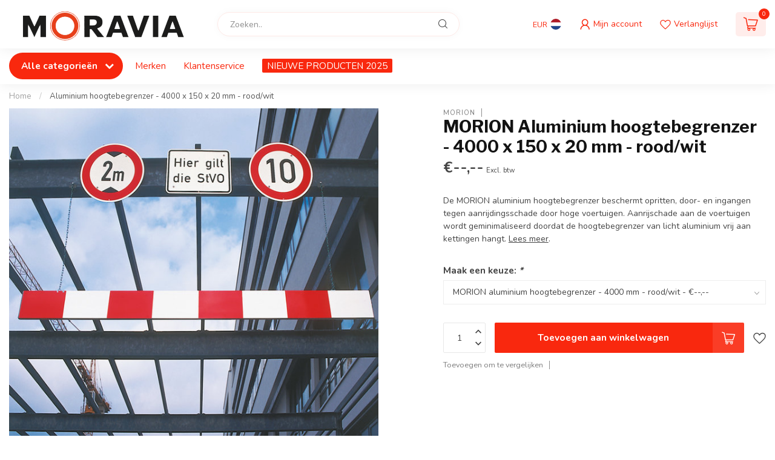

--- FILE ---
content_type: text/html;charset=utf-8
request_url: https://www.moravia.nl/aluminium-hoogtebegrenzer-4000-x-150-x-20-mm-rood.html
body_size: 46165
content:
<!DOCTYPE html>
<html lang="nl">
  <head>
<link rel="preconnect" href="https://cdn.webshopapp.com">
<link rel="preconnect" href="https://fonts.googleapis.com">
<link rel="preconnect" href="https://fonts.gstatic.com" crossorigin>
<!--

    Theme Proxima | v1.0.0.1807202501_0_334688
    Theme designed and created by Dyvelopment - We are true e-commerce heroes!

    For custom Lightspeed eCom development or design contact us at www.dyvelopment.com

      _____                  _                                  _   
     |  __ \                | |                                | |  
     | |  | |_   ___   _____| | ___  _ __  _ __ ___   ___ _ __ | |_ 
     | |  | | | | \ \ / / _ \ |/ _ \| '_ \| '_ ` _ \ / _ \ '_ \| __|
     | |__| | |_| |\ V /  __/ | (_) | |_) | | | | | |  __/ | | | |_ 
     |_____/ \__, | \_/ \___|_|\___/| .__/|_| |_| |_|\___|_| |_|\__|
              __/ |                 | |                             
             |___/                  |_|                             
-->


<meta charset="utf-8"/>
<!-- [START] 'blocks/head.rain' -->
<!--

  (c) 2008-2026 Lightspeed Netherlands B.V.
  http://www.lightspeedhq.com
  Generated: 18-01-2026 @ 11:27:21

-->
<link rel="canonical" href="https://www.moravia.nl/aluminium-hoogtebegrenzer-4000-x-150-x-20-mm-rood.html"/>
<link rel="alternate" href="https://www.moravia.nl/index.rss" type="application/rss+xml" title="Nieuwe producten"/>
<meta name="robots" content="noodp,noydir"/>
<meta property="og:url" content="https://www.moravia.nl/aluminium-hoogtebegrenzer-4000-x-150-x-20-mm-rood.html?source=facebook"/>
<meta property="og:site_name" content="Moravia Benelux"/>
<meta property="og:title" content="MORION aluminium hoogtebegrenzer - 4000 x 150 x 20 mm - rood/wit"/>
<meta property="og:description" content="De MORION aluminium hoogtebegrenzer beschermt opritten, door- en ingangen tegen aanrijdingsschade door hoge voertuigen."/>
<meta property="og:image" content="https://cdn.webshopapp.com/shops/334688/files/407268770/morion-aluminium-hoogtebegrenzer-4000-x-150-x-20-m.jpg"/>
<!--[if lt IE 9]>
<script src="https://cdn.webshopapp.com/assets/html5shiv.js?2025-02-20"></script>
<![endif]-->
<!-- [END] 'blocks/head.rain' -->

<title>MORION aluminium hoogtebegrenzer - 4000 x 150 x 20 mm - rood/wit - Moravia Benelux</title>

<meta name="dyapps-addons-enabled" content="false">
<meta name="dyapps-addons-version" content="2022081001">
<meta name="dyapps-theme-name" content="Proxima">
<meta name="dyapps-theme-editor" content="false">

<meta name="description" content="De MORION aluminium hoogtebegrenzer beschermt opritten, door- en ingangen tegen aanrijdingsschade door hoge voertuigen." />
<meta name="keywords" content="hoogtebegrenzer, doorgangbegrenzer" />

<meta http-equiv="X-UA-Compatible" content="IE=edge">
<meta name="viewport" content="width=device-width, initial-scale=1">

<link rel="shortcut icon" href="https://cdn.webshopapp.com/shops/334688/themes/174539/v/1709664/assets/favicon.ico?20230124183138" type="image/x-icon" />
<link rel="preload" as="image" href="https://cdn.webshopapp.com/shops/334688/themes/174539/v/1709483/assets/logo.png?20230124170904">


	<link rel="preload" as="image" href="https://cdn.webshopapp.com/shops/334688/files/407268770/650x650x2/morion-aluminium-hoogtebegrenzer-4000-x-150-x-20-m.jpg">

<script src="https://cdn.webshopapp.com/shops/334688/themes/174539/assets/jquery-1-12-4-min.js?2025022314262920210102171433" defer></script>
<script>if(navigator.userAgent.indexOf("MSIE ") > -1 || navigator.userAgent.indexOf("Trident/") > -1) { document.write('<script src="https://cdn.webshopapp.com/shops/334688/themes/174539/assets/intersection-observer-polyfill.js?2025022314262920210102171433">\x3C/script>') }</script>

<style>/*!
 * Bootstrap Reboot v4.6.1 (https://getbootstrap.com/)
 * Copyright 2011-2021 The Bootstrap Authors
 * Copyright 2011-2021 Twitter, Inc.
 * Licensed under MIT (https://github.com/twbs/bootstrap/blob/main/LICENSE)
 * Forked from Normalize.css, licensed MIT (https://github.com/necolas/normalize.css/blob/master/LICENSE.md)
 */*,*::before,*::after{box-sizing:border-box}html{font-family:sans-serif;line-height:1.15;-webkit-text-size-adjust:100%;-webkit-tap-highlight-color:rgba(0,0,0,0)}article,aside,figcaption,figure,footer,header,hgroup,main,nav,section{display:block}body{margin:0;font-family:-apple-system,BlinkMacSystemFont,"Segoe UI",Roboto,"Helvetica Neue",Arial,"Noto Sans","Liberation Sans",sans-serif,"Apple Color Emoji","Segoe UI Emoji","Segoe UI Symbol","Noto Color Emoji";font-size:1rem;font-weight:400;line-height:1.42857143;color:#212529;text-align:left;background-color:#fff}[tabindex="-1"]:focus:not(:focus-visible){outline:0 !important}hr{box-sizing:content-box;height:0;overflow:visible}h1,h2,h3,h4,h5,h6{margin-top:0;margin-bottom:.5rem}p{margin-top:0;margin-bottom:1rem}abbr[title],abbr[data-original-title]{text-decoration:underline;text-decoration:underline dotted;cursor:help;border-bottom:0;text-decoration-skip-ink:none}address{margin-bottom:1rem;font-style:normal;line-height:inherit}ol,ul,dl{margin-top:0;margin-bottom:1rem}ol ol,ul ul,ol ul,ul ol{margin-bottom:0}dt{font-weight:700}dd{margin-bottom:.5rem;margin-left:0}blockquote{margin:0 0 1rem}b,strong{font-weight:bolder}small{font-size:80%}sub,sup{position:relative;font-size:75%;line-height:0;vertical-align:baseline}sub{bottom:-0.25em}sup{top:-0.5em}a{color:#007bff;text-decoration:none;background-color:transparent}a:hover{color:#0056b3;text-decoration:underline}a:not([href]):not([class]){color:inherit;text-decoration:none}a:not([href]):not([class]):hover{color:inherit;text-decoration:none}pre,code,kbd,samp{font-family:SFMono-Regular,Menlo,Monaco,Consolas,"Liberation Mono","Courier New",monospace;font-size:1em}pre{margin-top:0;margin-bottom:1rem;overflow:auto;-ms-overflow-style:scrollbar}figure{margin:0 0 1rem}img{vertical-align:middle;border-style:none}svg{overflow:hidden;vertical-align:middle}table{border-collapse:collapse}caption{padding-top:.75rem;padding-bottom:.75rem;color:#6c757d;text-align:left;caption-side:bottom}th{text-align:inherit;text-align:-webkit-match-parent}label{display:inline-block;margin-bottom:.5rem}button{border-radius:0}button:focus:not(:focus-visible){outline:0}input,button,select,optgroup,textarea{margin:0;font-family:inherit;font-size:inherit;line-height:inherit}button,input{overflow:visible}button,select{text-transform:none}[role=button]{cursor:pointer}select{word-wrap:normal}button,[type=button],[type=reset],[type=submit]{-webkit-appearance:button}button:not(:disabled),[type=button]:not(:disabled),[type=reset]:not(:disabled),[type=submit]:not(:disabled){cursor:pointer}button::-moz-focus-inner,[type=button]::-moz-focus-inner,[type=reset]::-moz-focus-inner,[type=submit]::-moz-focus-inner{padding:0;border-style:none}input[type=radio],input[type=checkbox]{box-sizing:border-box;padding:0}textarea{overflow:auto;resize:vertical}fieldset{min-width:0;padding:0;margin:0;border:0}legend{display:block;width:100%;max-width:100%;padding:0;margin-bottom:.5rem;font-size:1.5rem;line-height:inherit;color:inherit;white-space:normal}progress{vertical-align:baseline}[type=number]::-webkit-inner-spin-button,[type=number]::-webkit-outer-spin-button{height:auto}[type=search]{outline-offset:-2px;-webkit-appearance:none}[type=search]::-webkit-search-decoration{-webkit-appearance:none}::-webkit-file-upload-button{font:inherit;-webkit-appearance:button}output{display:inline-block}summary{display:list-item;cursor:pointer}template{display:none}[hidden]{display:none !important}/*!
 * Bootstrap Grid v4.6.1 (https://getbootstrap.com/)
 * Copyright 2011-2021 The Bootstrap Authors
 * Copyright 2011-2021 Twitter, Inc.
 * Licensed under MIT (https://github.com/twbs/bootstrap/blob/main/LICENSE)
 */html{box-sizing:border-box;-ms-overflow-style:scrollbar}*,*::before,*::after{box-sizing:inherit}.container,.container-fluid,.container-xl,.container-lg,.container-md,.container-sm{width:100%;padding-right:15px;padding-left:15px;margin-right:auto;margin-left:auto}@media(min-width: 576px){.container-sm,.container{max-width:540px}}@media(min-width: 768px){.container-md,.container-sm,.container{max-width:720px}}@media(min-width: 992px){.container-lg,.container-md,.container-sm,.container{max-width:960px}}@media(min-width: 1200px){.container-xl,.container-lg,.container-md,.container-sm,.container{max-width:1140px}}.row{display:flex;flex-wrap:wrap;margin-right:-15px;margin-left:-15px}.no-gutters{margin-right:0;margin-left:0}.no-gutters>.col,.no-gutters>[class*=col-]{padding-right:0;padding-left:0}.col-xl,.col-xl-auto,.col-xl-12,.col-xl-11,.col-xl-10,.col-xl-9,.col-xl-8,.col-xl-7,.col-xl-6,.col-xl-5,.col-xl-4,.col-xl-3,.col-xl-2,.col-xl-1,.col-lg,.col-lg-auto,.col-lg-12,.col-lg-11,.col-lg-10,.col-lg-9,.col-lg-8,.col-lg-7,.col-lg-6,.col-lg-5,.col-lg-4,.col-lg-3,.col-lg-2,.col-lg-1,.col-md,.col-md-auto,.col-md-12,.col-md-11,.col-md-10,.col-md-9,.col-md-8,.col-md-7,.col-md-6,.col-md-5,.col-md-4,.col-md-3,.col-md-2,.col-md-1,.col-sm,.col-sm-auto,.col-sm-12,.col-sm-11,.col-sm-10,.col-sm-9,.col-sm-8,.col-sm-7,.col-sm-6,.col-sm-5,.col-sm-4,.col-sm-3,.col-sm-2,.col-sm-1,.col,.col-auto,.col-12,.col-11,.col-10,.col-9,.col-8,.col-7,.col-6,.col-5,.col-4,.col-3,.col-2,.col-1{position:relative;width:100%;padding-right:15px;padding-left:15px}.col{flex-basis:0;flex-grow:1;max-width:100%}.row-cols-1>*{flex:0 0 100%;max-width:100%}.row-cols-2>*{flex:0 0 50%;max-width:50%}.row-cols-3>*{flex:0 0 33.3333333333%;max-width:33.3333333333%}.row-cols-4>*{flex:0 0 25%;max-width:25%}.row-cols-5>*{flex:0 0 20%;max-width:20%}.row-cols-6>*{flex:0 0 16.6666666667%;max-width:16.6666666667%}.col-auto{flex:0 0 auto;width:auto;max-width:100%}.col-1{flex:0 0 8.33333333%;max-width:8.33333333%}.col-2{flex:0 0 16.66666667%;max-width:16.66666667%}.col-3{flex:0 0 25%;max-width:25%}.col-4{flex:0 0 33.33333333%;max-width:33.33333333%}.col-5{flex:0 0 41.66666667%;max-width:41.66666667%}.col-6{flex:0 0 50%;max-width:50%}.col-7{flex:0 0 58.33333333%;max-width:58.33333333%}.col-8{flex:0 0 66.66666667%;max-width:66.66666667%}.col-9{flex:0 0 75%;max-width:75%}.col-10{flex:0 0 83.33333333%;max-width:83.33333333%}.col-11{flex:0 0 91.66666667%;max-width:91.66666667%}.col-12{flex:0 0 100%;max-width:100%}.order-first{order:-1}.order-last{order:13}.order-0{order:0}.order-1{order:1}.order-2{order:2}.order-3{order:3}.order-4{order:4}.order-5{order:5}.order-6{order:6}.order-7{order:7}.order-8{order:8}.order-9{order:9}.order-10{order:10}.order-11{order:11}.order-12{order:12}.offset-1{margin-left:8.33333333%}.offset-2{margin-left:16.66666667%}.offset-3{margin-left:25%}.offset-4{margin-left:33.33333333%}.offset-5{margin-left:41.66666667%}.offset-6{margin-left:50%}.offset-7{margin-left:58.33333333%}.offset-8{margin-left:66.66666667%}.offset-9{margin-left:75%}.offset-10{margin-left:83.33333333%}.offset-11{margin-left:91.66666667%}@media(min-width: 576px){.col-sm{flex-basis:0;flex-grow:1;max-width:100%}.row-cols-sm-1>*{flex:0 0 100%;max-width:100%}.row-cols-sm-2>*{flex:0 0 50%;max-width:50%}.row-cols-sm-3>*{flex:0 0 33.3333333333%;max-width:33.3333333333%}.row-cols-sm-4>*{flex:0 0 25%;max-width:25%}.row-cols-sm-5>*{flex:0 0 20%;max-width:20%}.row-cols-sm-6>*{flex:0 0 16.6666666667%;max-width:16.6666666667%}.col-sm-auto{flex:0 0 auto;width:auto;max-width:100%}.col-sm-1{flex:0 0 8.33333333%;max-width:8.33333333%}.col-sm-2{flex:0 0 16.66666667%;max-width:16.66666667%}.col-sm-3{flex:0 0 25%;max-width:25%}.col-sm-4{flex:0 0 33.33333333%;max-width:33.33333333%}.col-sm-5{flex:0 0 41.66666667%;max-width:41.66666667%}.col-sm-6{flex:0 0 50%;max-width:50%}.col-sm-7{flex:0 0 58.33333333%;max-width:58.33333333%}.col-sm-8{flex:0 0 66.66666667%;max-width:66.66666667%}.col-sm-9{flex:0 0 75%;max-width:75%}.col-sm-10{flex:0 0 83.33333333%;max-width:83.33333333%}.col-sm-11{flex:0 0 91.66666667%;max-width:91.66666667%}.col-sm-12{flex:0 0 100%;max-width:100%}.order-sm-first{order:-1}.order-sm-last{order:13}.order-sm-0{order:0}.order-sm-1{order:1}.order-sm-2{order:2}.order-sm-3{order:3}.order-sm-4{order:4}.order-sm-5{order:5}.order-sm-6{order:6}.order-sm-7{order:7}.order-sm-8{order:8}.order-sm-9{order:9}.order-sm-10{order:10}.order-sm-11{order:11}.order-sm-12{order:12}.offset-sm-0{margin-left:0}.offset-sm-1{margin-left:8.33333333%}.offset-sm-2{margin-left:16.66666667%}.offset-sm-3{margin-left:25%}.offset-sm-4{margin-left:33.33333333%}.offset-sm-5{margin-left:41.66666667%}.offset-sm-6{margin-left:50%}.offset-sm-7{margin-left:58.33333333%}.offset-sm-8{margin-left:66.66666667%}.offset-sm-9{margin-left:75%}.offset-sm-10{margin-left:83.33333333%}.offset-sm-11{margin-left:91.66666667%}}@media(min-width: 768px){.col-md{flex-basis:0;flex-grow:1;max-width:100%}.row-cols-md-1>*{flex:0 0 100%;max-width:100%}.row-cols-md-2>*{flex:0 0 50%;max-width:50%}.row-cols-md-3>*{flex:0 0 33.3333333333%;max-width:33.3333333333%}.row-cols-md-4>*{flex:0 0 25%;max-width:25%}.row-cols-md-5>*{flex:0 0 20%;max-width:20%}.row-cols-md-6>*{flex:0 0 16.6666666667%;max-width:16.6666666667%}.col-md-auto{flex:0 0 auto;width:auto;max-width:100%}.col-md-1{flex:0 0 8.33333333%;max-width:8.33333333%}.col-md-2{flex:0 0 16.66666667%;max-width:16.66666667%}.col-md-3{flex:0 0 25%;max-width:25%}.col-md-4{flex:0 0 33.33333333%;max-width:33.33333333%}.col-md-5{flex:0 0 41.66666667%;max-width:41.66666667%}.col-md-6{flex:0 0 50%;max-width:50%}.col-md-7{flex:0 0 58.33333333%;max-width:58.33333333%}.col-md-8{flex:0 0 66.66666667%;max-width:66.66666667%}.col-md-9{flex:0 0 75%;max-width:75%}.col-md-10{flex:0 0 83.33333333%;max-width:83.33333333%}.col-md-11{flex:0 0 91.66666667%;max-width:91.66666667%}.col-md-12{flex:0 0 100%;max-width:100%}.order-md-first{order:-1}.order-md-last{order:13}.order-md-0{order:0}.order-md-1{order:1}.order-md-2{order:2}.order-md-3{order:3}.order-md-4{order:4}.order-md-5{order:5}.order-md-6{order:6}.order-md-7{order:7}.order-md-8{order:8}.order-md-9{order:9}.order-md-10{order:10}.order-md-11{order:11}.order-md-12{order:12}.offset-md-0{margin-left:0}.offset-md-1{margin-left:8.33333333%}.offset-md-2{margin-left:16.66666667%}.offset-md-3{margin-left:25%}.offset-md-4{margin-left:33.33333333%}.offset-md-5{margin-left:41.66666667%}.offset-md-6{margin-left:50%}.offset-md-7{margin-left:58.33333333%}.offset-md-8{margin-left:66.66666667%}.offset-md-9{margin-left:75%}.offset-md-10{margin-left:83.33333333%}.offset-md-11{margin-left:91.66666667%}}@media(min-width: 992px){.col-lg{flex-basis:0;flex-grow:1;max-width:100%}.row-cols-lg-1>*{flex:0 0 100%;max-width:100%}.row-cols-lg-2>*{flex:0 0 50%;max-width:50%}.row-cols-lg-3>*{flex:0 0 33.3333333333%;max-width:33.3333333333%}.row-cols-lg-4>*{flex:0 0 25%;max-width:25%}.row-cols-lg-5>*{flex:0 0 20%;max-width:20%}.row-cols-lg-6>*{flex:0 0 16.6666666667%;max-width:16.6666666667%}.col-lg-auto{flex:0 0 auto;width:auto;max-width:100%}.col-lg-1{flex:0 0 8.33333333%;max-width:8.33333333%}.col-lg-2{flex:0 0 16.66666667%;max-width:16.66666667%}.col-lg-3{flex:0 0 25%;max-width:25%}.col-lg-4{flex:0 0 33.33333333%;max-width:33.33333333%}.col-lg-5{flex:0 0 41.66666667%;max-width:41.66666667%}.col-lg-6{flex:0 0 50%;max-width:50%}.col-lg-7{flex:0 0 58.33333333%;max-width:58.33333333%}.col-lg-8{flex:0 0 66.66666667%;max-width:66.66666667%}.col-lg-9{flex:0 0 75%;max-width:75%}.col-lg-10{flex:0 0 83.33333333%;max-width:83.33333333%}.col-lg-11{flex:0 0 91.66666667%;max-width:91.66666667%}.col-lg-12{flex:0 0 100%;max-width:100%}.order-lg-first{order:-1}.order-lg-last{order:13}.order-lg-0{order:0}.order-lg-1{order:1}.order-lg-2{order:2}.order-lg-3{order:3}.order-lg-4{order:4}.order-lg-5{order:5}.order-lg-6{order:6}.order-lg-7{order:7}.order-lg-8{order:8}.order-lg-9{order:9}.order-lg-10{order:10}.order-lg-11{order:11}.order-lg-12{order:12}.offset-lg-0{margin-left:0}.offset-lg-1{margin-left:8.33333333%}.offset-lg-2{margin-left:16.66666667%}.offset-lg-3{margin-left:25%}.offset-lg-4{margin-left:33.33333333%}.offset-lg-5{margin-left:41.66666667%}.offset-lg-6{margin-left:50%}.offset-lg-7{margin-left:58.33333333%}.offset-lg-8{margin-left:66.66666667%}.offset-lg-9{margin-left:75%}.offset-lg-10{margin-left:83.33333333%}.offset-lg-11{margin-left:91.66666667%}}@media(min-width: 1200px){.col-xl{flex-basis:0;flex-grow:1;max-width:100%}.row-cols-xl-1>*{flex:0 0 100%;max-width:100%}.row-cols-xl-2>*{flex:0 0 50%;max-width:50%}.row-cols-xl-3>*{flex:0 0 33.3333333333%;max-width:33.3333333333%}.row-cols-xl-4>*{flex:0 0 25%;max-width:25%}.row-cols-xl-5>*{flex:0 0 20%;max-width:20%}.row-cols-xl-6>*{flex:0 0 16.6666666667%;max-width:16.6666666667%}.col-xl-auto{flex:0 0 auto;width:auto;max-width:100%}.col-xl-1{flex:0 0 8.33333333%;max-width:8.33333333%}.col-xl-2{flex:0 0 16.66666667%;max-width:16.66666667%}.col-xl-3{flex:0 0 25%;max-width:25%}.col-xl-4{flex:0 0 33.33333333%;max-width:33.33333333%}.col-xl-5{flex:0 0 41.66666667%;max-width:41.66666667%}.col-xl-6{flex:0 0 50%;max-width:50%}.col-xl-7{flex:0 0 58.33333333%;max-width:58.33333333%}.col-xl-8{flex:0 0 66.66666667%;max-width:66.66666667%}.col-xl-9{flex:0 0 75%;max-width:75%}.col-xl-10{flex:0 0 83.33333333%;max-width:83.33333333%}.col-xl-11{flex:0 0 91.66666667%;max-width:91.66666667%}.col-xl-12{flex:0 0 100%;max-width:100%}.order-xl-first{order:-1}.order-xl-last{order:13}.order-xl-0{order:0}.order-xl-1{order:1}.order-xl-2{order:2}.order-xl-3{order:3}.order-xl-4{order:4}.order-xl-5{order:5}.order-xl-6{order:6}.order-xl-7{order:7}.order-xl-8{order:8}.order-xl-9{order:9}.order-xl-10{order:10}.order-xl-11{order:11}.order-xl-12{order:12}.offset-xl-0{margin-left:0}.offset-xl-1{margin-left:8.33333333%}.offset-xl-2{margin-left:16.66666667%}.offset-xl-3{margin-left:25%}.offset-xl-4{margin-left:33.33333333%}.offset-xl-5{margin-left:41.66666667%}.offset-xl-6{margin-left:50%}.offset-xl-7{margin-left:58.33333333%}.offset-xl-8{margin-left:66.66666667%}.offset-xl-9{margin-left:75%}.offset-xl-10{margin-left:83.33333333%}.offset-xl-11{margin-left:91.66666667%}}.d-none{display:none !important}.d-inline{display:inline !important}.d-inline-block{display:inline-block !important}.d-block{display:block !important}.d-table{display:table !important}.d-table-row{display:table-row !important}.d-table-cell{display:table-cell !important}.d-flex{display:flex !important}.d-inline-flex{display:inline-flex !important}@media(min-width: 576px){.d-sm-none{display:none !important}.d-sm-inline{display:inline !important}.d-sm-inline-block{display:inline-block !important}.d-sm-block{display:block !important}.d-sm-table{display:table !important}.d-sm-table-row{display:table-row !important}.d-sm-table-cell{display:table-cell !important}.d-sm-flex{display:flex !important}.d-sm-inline-flex{display:inline-flex !important}}@media(min-width: 768px){.d-md-none{display:none !important}.d-md-inline{display:inline !important}.d-md-inline-block{display:inline-block !important}.d-md-block{display:block !important}.d-md-table{display:table !important}.d-md-table-row{display:table-row !important}.d-md-table-cell{display:table-cell !important}.d-md-flex{display:flex !important}.d-md-inline-flex{display:inline-flex !important}}@media(min-width: 992px){.d-lg-none{display:none !important}.d-lg-inline{display:inline !important}.d-lg-inline-block{display:inline-block !important}.d-lg-block{display:block !important}.d-lg-table{display:table !important}.d-lg-table-row{display:table-row !important}.d-lg-table-cell{display:table-cell !important}.d-lg-flex{display:flex !important}.d-lg-inline-flex{display:inline-flex !important}}@media(min-width: 1200px){.d-xl-none{display:none !important}.d-xl-inline{display:inline !important}.d-xl-inline-block{display:inline-block !important}.d-xl-block{display:block !important}.d-xl-table{display:table !important}.d-xl-table-row{display:table-row !important}.d-xl-table-cell{display:table-cell !important}.d-xl-flex{display:flex !important}.d-xl-inline-flex{display:inline-flex !important}}@media print{.d-print-none{display:none !important}.d-print-inline{display:inline !important}.d-print-inline-block{display:inline-block !important}.d-print-block{display:block !important}.d-print-table{display:table !important}.d-print-table-row{display:table-row !important}.d-print-table-cell{display:table-cell !important}.d-print-flex{display:flex !important}.d-print-inline-flex{display:inline-flex !important}}.flex-row{flex-direction:row !important}.flex-column{flex-direction:column !important}.flex-row-reverse{flex-direction:row-reverse !important}.flex-column-reverse{flex-direction:column-reverse !important}.flex-wrap{flex-wrap:wrap !important}.flex-nowrap{flex-wrap:nowrap !important}.flex-wrap-reverse{flex-wrap:wrap-reverse !important}.flex-fill{flex:1 1 auto !important}.flex-grow-0{flex-grow:0 !important}.flex-grow-1{flex-grow:1 !important}.flex-shrink-0{flex-shrink:0 !important}.flex-shrink-1{flex-shrink:1 !important}.justify-content-start{justify-content:flex-start !important}.justify-content-end{justify-content:flex-end !important}.justify-content-center{justify-content:center !important}.justify-content-between{justify-content:space-between !important}.justify-content-around{justify-content:space-around !important}.align-items-start{align-items:flex-start !important}.align-items-end{align-items:flex-end !important}.align-items-center{align-items:center !important}.align-items-baseline{align-items:baseline !important}.align-items-stretch{align-items:stretch !important}.align-content-start{align-content:flex-start !important}.align-content-end{align-content:flex-end !important}.align-content-center{align-content:center !important}.align-content-between{align-content:space-between !important}.align-content-around{align-content:space-around !important}.align-content-stretch{align-content:stretch !important}.align-self-auto{align-self:auto !important}.align-self-start{align-self:flex-start !important}.align-self-end{align-self:flex-end !important}.align-self-center{align-self:center !important}.align-self-baseline{align-self:baseline !important}.align-self-stretch{align-self:stretch !important}@media(min-width: 576px){.flex-sm-row{flex-direction:row !important}.flex-sm-column{flex-direction:column !important}.flex-sm-row-reverse{flex-direction:row-reverse !important}.flex-sm-column-reverse{flex-direction:column-reverse !important}.flex-sm-wrap{flex-wrap:wrap !important}.flex-sm-nowrap{flex-wrap:nowrap !important}.flex-sm-wrap-reverse{flex-wrap:wrap-reverse !important}.flex-sm-fill{flex:1 1 auto !important}.flex-sm-grow-0{flex-grow:0 !important}.flex-sm-grow-1{flex-grow:1 !important}.flex-sm-shrink-0{flex-shrink:0 !important}.flex-sm-shrink-1{flex-shrink:1 !important}.justify-content-sm-start{justify-content:flex-start !important}.justify-content-sm-end{justify-content:flex-end !important}.justify-content-sm-center{justify-content:center !important}.justify-content-sm-between{justify-content:space-between !important}.justify-content-sm-around{justify-content:space-around !important}.align-items-sm-start{align-items:flex-start !important}.align-items-sm-end{align-items:flex-end !important}.align-items-sm-center{align-items:center !important}.align-items-sm-baseline{align-items:baseline !important}.align-items-sm-stretch{align-items:stretch !important}.align-content-sm-start{align-content:flex-start !important}.align-content-sm-end{align-content:flex-end !important}.align-content-sm-center{align-content:center !important}.align-content-sm-between{align-content:space-between !important}.align-content-sm-around{align-content:space-around !important}.align-content-sm-stretch{align-content:stretch !important}.align-self-sm-auto{align-self:auto !important}.align-self-sm-start{align-self:flex-start !important}.align-self-sm-end{align-self:flex-end !important}.align-self-sm-center{align-self:center !important}.align-self-sm-baseline{align-self:baseline !important}.align-self-sm-stretch{align-self:stretch !important}}@media(min-width: 768px){.flex-md-row{flex-direction:row !important}.flex-md-column{flex-direction:column !important}.flex-md-row-reverse{flex-direction:row-reverse !important}.flex-md-column-reverse{flex-direction:column-reverse !important}.flex-md-wrap{flex-wrap:wrap !important}.flex-md-nowrap{flex-wrap:nowrap !important}.flex-md-wrap-reverse{flex-wrap:wrap-reverse !important}.flex-md-fill{flex:1 1 auto !important}.flex-md-grow-0{flex-grow:0 !important}.flex-md-grow-1{flex-grow:1 !important}.flex-md-shrink-0{flex-shrink:0 !important}.flex-md-shrink-1{flex-shrink:1 !important}.justify-content-md-start{justify-content:flex-start !important}.justify-content-md-end{justify-content:flex-end !important}.justify-content-md-center{justify-content:center !important}.justify-content-md-between{justify-content:space-between !important}.justify-content-md-around{justify-content:space-around !important}.align-items-md-start{align-items:flex-start !important}.align-items-md-end{align-items:flex-end !important}.align-items-md-center{align-items:center !important}.align-items-md-baseline{align-items:baseline !important}.align-items-md-stretch{align-items:stretch !important}.align-content-md-start{align-content:flex-start !important}.align-content-md-end{align-content:flex-end !important}.align-content-md-center{align-content:center !important}.align-content-md-between{align-content:space-between !important}.align-content-md-around{align-content:space-around !important}.align-content-md-stretch{align-content:stretch !important}.align-self-md-auto{align-self:auto !important}.align-self-md-start{align-self:flex-start !important}.align-self-md-end{align-self:flex-end !important}.align-self-md-center{align-self:center !important}.align-self-md-baseline{align-self:baseline !important}.align-self-md-stretch{align-self:stretch !important}}@media(min-width: 992px){.flex-lg-row{flex-direction:row !important}.flex-lg-column{flex-direction:column !important}.flex-lg-row-reverse{flex-direction:row-reverse !important}.flex-lg-column-reverse{flex-direction:column-reverse !important}.flex-lg-wrap{flex-wrap:wrap !important}.flex-lg-nowrap{flex-wrap:nowrap !important}.flex-lg-wrap-reverse{flex-wrap:wrap-reverse !important}.flex-lg-fill{flex:1 1 auto !important}.flex-lg-grow-0{flex-grow:0 !important}.flex-lg-grow-1{flex-grow:1 !important}.flex-lg-shrink-0{flex-shrink:0 !important}.flex-lg-shrink-1{flex-shrink:1 !important}.justify-content-lg-start{justify-content:flex-start !important}.justify-content-lg-end{justify-content:flex-end !important}.justify-content-lg-center{justify-content:center !important}.justify-content-lg-between{justify-content:space-between !important}.justify-content-lg-around{justify-content:space-around !important}.align-items-lg-start{align-items:flex-start !important}.align-items-lg-end{align-items:flex-end !important}.align-items-lg-center{align-items:center !important}.align-items-lg-baseline{align-items:baseline !important}.align-items-lg-stretch{align-items:stretch !important}.align-content-lg-start{align-content:flex-start !important}.align-content-lg-end{align-content:flex-end !important}.align-content-lg-center{align-content:center !important}.align-content-lg-between{align-content:space-between !important}.align-content-lg-around{align-content:space-around !important}.align-content-lg-stretch{align-content:stretch !important}.align-self-lg-auto{align-self:auto !important}.align-self-lg-start{align-self:flex-start !important}.align-self-lg-end{align-self:flex-end !important}.align-self-lg-center{align-self:center !important}.align-self-lg-baseline{align-self:baseline !important}.align-self-lg-stretch{align-self:stretch !important}}@media(min-width: 1200px){.flex-xl-row{flex-direction:row !important}.flex-xl-column{flex-direction:column !important}.flex-xl-row-reverse{flex-direction:row-reverse !important}.flex-xl-column-reverse{flex-direction:column-reverse !important}.flex-xl-wrap{flex-wrap:wrap !important}.flex-xl-nowrap{flex-wrap:nowrap !important}.flex-xl-wrap-reverse{flex-wrap:wrap-reverse !important}.flex-xl-fill{flex:1 1 auto !important}.flex-xl-grow-0{flex-grow:0 !important}.flex-xl-grow-1{flex-grow:1 !important}.flex-xl-shrink-0{flex-shrink:0 !important}.flex-xl-shrink-1{flex-shrink:1 !important}.justify-content-xl-start{justify-content:flex-start !important}.justify-content-xl-end{justify-content:flex-end !important}.justify-content-xl-center{justify-content:center !important}.justify-content-xl-between{justify-content:space-between !important}.justify-content-xl-around{justify-content:space-around !important}.align-items-xl-start{align-items:flex-start !important}.align-items-xl-end{align-items:flex-end !important}.align-items-xl-center{align-items:center !important}.align-items-xl-baseline{align-items:baseline !important}.align-items-xl-stretch{align-items:stretch !important}.align-content-xl-start{align-content:flex-start !important}.align-content-xl-end{align-content:flex-end !important}.align-content-xl-center{align-content:center !important}.align-content-xl-between{align-content:space-between !important}.align-content-xl-around{align-content:space-around !important}.align-content-xl-stretch{align-content:stretch !important}.align-self-xl-auto{align-self:auto !important}.align-self-xl-start{align-self:flex-start !important}.align-self-xl-end{align-self:flex-end !important}.align-self-xl-center{align-self:center !important}.align-self-xl-baseline{align-self:baseline !important}.align-self-xl-stretch{align-self:stretch !important}}.m-0{margin:0 !important}.mt-0,.my-0{margin-top:0 !important}.mr-0,.mx-0{margin-right:0 !important}.mb-0,.my-0{margin-bottom:0 !important}.ml-0,.mx-0{margin-left:0 !important}.m-1{margin:5px !important}.mt-1,.my-1{margin-top:5px !important}.mr-1,.mx-1{margin-right:5px !important}.mb-1,.my-1{margin-bottom:5px !important}.ml-1,.mx-1{margin-left:5px !important}.m-2{margin:10px !important}.mt-2,.my-2{margin-top:10px !important}.mr-2,.mx-2{margin-right:10px !important}.mb-2,.my-2{margin-bottom:10px !important}.ml-2,.mx-2{margin-left:10px !important}.m-3{margin:15px !important}.mt-3,.my-3{margin-top:15px !important}.mr-3,.mx-3{margin-right:15px !important}.mb-3,.my-3{margin-bottom:15px !important}.ml-3,.mx-3{margin-left:15px !important}.m-4{margin:30px !important}.mt-4,.my-4{margin-top:30px !important}.mr-4,.mx-4{margin-right:30px !important}.mb-4,.my-4{margin-bottom:30px !important}.ml-4,.mx-4{margin-left:30px !important}.m-5{margin:50px !important}.mt-5,.my-5{margin-top:50px !important}.mr-5,.mx-5{margin-right:50px !important}.mb-5,.my-5{margin-bottom:50px !important}.ml-5,.mx-5{margin-left:50px !important}.m-6{margin:80px !important}.mt-6,.my-6{margin-top:80px !important}.mr-6,.mx-6{margin-right:80px !important}.mb-6,.my-6{margin-bottom:80px !important}.ml-6,.mx-6{margin-left:80px !important}.p-0{padding:0 !important}.pt-0,.py-0{padding-top:0 !important}.pr-0,.px-0{padding-right:0 !important}.pb-0,.py-0{padding-bottom:0 !important}.pl-0,.px-0{padding-left:0 !important}.p-1{padding:5px !important}.pt-1,.py-1{padding-top:5px !important}.pr-1,.px-1{padding-right:5px !important}.pb-1,.py-1{padding-bottom:5px !important}.pl-1,.px-1{padding-left:5px !important}.p-2{padding:10px !important}.pt-2,.py-2{padding-top:10px !important}.pr-2,.px-2{padding-right:10px !important}.pb-2,.py-2{padding-bottom:10px !important}.pl-2,.px-2{padding-left:10px !important}.p-3{padding:15px !important}.pt-3,.py-3{padding-top:15px !important}.pr-3,.px-3{padding-right:15px !important}.pb-3,.py-3{padding-bottom:15px !important}.pl-3,.px-3{padding-left:15px !important}.p-4{padding:30px !important}.pt-4,.py-4{padding-top:30px !important}.pr-4,.px-4{padding-right:30px !important}.pb-4,.py-4{padding-bottom:30px !important}.pl-4,.px-4{padding-left:30px !important}.p-5{padding:50px !important}.pt-5,.py-5{padding-top:50px !important}.pr-5,.px-5{padding-right:50px !important}.pb-5,.py-5{padding-bottom:50px !important}.pl-5,.px-5{padding-left:50px !important}.p-6{padding:80px !important}.pt-6,.py-6{padding-top:80px !important}.pr-6,.px-6{padding-right:80px !important}.pb-6,.py-6{padding-bottom:80px !important}.pl-6,.px-6{padding-left:80px !important}.m-n1{margin:-5px !important}.mt-n1,.my-n1{margin-top:-5px !important}.mr-n1,.mx-n1{margin-right:-5px !important}.mb-n1,.my-n1{margin-bottom:-5px !important}.ml-n1,.mx-n1{margin-left:-5px !important}.m-n2{margin:-10px !important}.mt-n2,.my-n2{margin-top:-10px !important}.mr-n2,.mx-n2{margin-right:-10px !important}.mb-n2,.my-n2{margin-bottom:-10px !important}.ml-n2,.mx-n2{margin-left:-10px !important}.m-n3{margin:-15px !important}.mt-n3,.my-n3{margin-top:-15px !important}.mr-n3,.mx-n3{margin-right:-15px !important}.mb-n3,.my-n3{margin-bottom:-15px !important}.ml-n3,.mx-n3{margin-left:-15px !important}.m-n4{margin:-30px !important}.mt-n4,.my-n4{margin-top:-30px !important}.mr-n4,.mx-n4{margin-right:-30px !important}.mb-n4,.my-n4{margin-bottom:-30px !important}.ml-n4,.mx-n4{margin-left:-30px !important}.m-n5{margin:-50px !important}.mt-n5,.my-n5{margin-top:-50px !important}.mr-n5,.mx-n5{margin-right:-50px !important}.mb-n5,.my-n5{margin-bottom:-50px !important}.ml-n5,.mx-n5{margin-left:-50px !important}.m-n6{margin:-80px !important}.mt-n6,.my-n6{margin-top:-80px !important}.mr-n6,.mx-n6{margin-right:-80px !important}.mb-n6,.my-n6{margin-bottom:-80px !important}.ml-n6,.mx-n6{margin-left:-80px !important}.m-auto{margin:auto !important}.mt-auto,.my-auto{margin-top:auto !important}.mr-auto,.mx-auto{margin-right:auto !important}.mb-auto,.my-auto{margin-bottom:auto !important}.ml-auto,.mx-auto{margin-left:auto !important}@media(min-width: 576px){.m-sm-0{margin:0 !important}.mt-sm-0,.my-sm-0{margin-top:0 !important}.mr-sm-0,.mx-sm-0{margin-right:0 !important}.mb-sm-0,.my-sm-0{margin-bottom:0 !important}.ml-sm-0,.mx-sm-0{margin-left:0 !important}.m-sm-1{margin:5px !important}.mt-sm-1,.my-sm-1{margin-top:5px !important}.mr-sm-1,.mx-sm-1{margin-right:5px !important}.mb-sm-1,.my-sm-1{margin-bottom:5px !important}.ml-sm-1,.mx-sm-1{margin-left:5px !important}.m-sm-2{margin:10px !important}.mt-sm-2,.my-sm-2{margin-top:10px !important}.mr-sm-2,.mx-sm-2{margin-right:10px !important}.mb-sm-2,.my-sm-2{margin-bottom:10px !important}.ml-sm-2,.mx-sm-2{margin-left:10px !important}.m-sm-3{margin:15px !important}.mt-sm-3,.my-sm-3{margin-top:15px !important}.mr-sm-3,.mx-sm-3{margin-right:15px !important}.mb-sm-3,.my-sm-3{margin-bottom:15px !important}.ml-sm-3,.mx-sm-3{margin-left:15px !important}.m-sm-4{margin:30px !important}.mt-sm-4,.my-sm-4{margin-top:30px !important}.mr-sm-4,.mx-sm-4{margin-right:30px !important}.mb-sm-4,.my-sm-4{margin-bottom:30px !important}.ml-sm-4,.mx-sm-4{margin-left:30px !important}.m-sm-5{margin:50px !important}.mt-sm-5,.my-sm-5{margin-top:50px !important}.mr-sm-5,.mx-sm-5{margin-right:50px !important}.mb-sm-5,.my-sm-5{margin-bottom:50px !important}.ml-sm-5,.mx-sm-5{margin-left:50px !important}.m-sm-6{margin:80px !important}.mt-sm-6,.my-sm-6{margin-top:80px !important}.mr-sm-6,.mx-sm-6{margin-right:80px !important}.mb-sm-6,.my-sm-6{margin-bottom:80px !important}.ml-sm-6,.mx-sm-6{margin-left:80px !important}.p-sm-0{padding:0 !important}.pt-sm-0,.py-sm-0{padding-top:0 !important}.pr-sm-0,.px-sm-0{padding-right:0 !important}.pb-sm-0,.py-sm-0{padding-bottom:0 !important}.pl-sm-0,.px-sm-0{padding-left:0 !important}.p-sm-1{padding:5px !important}.pt-sm-1,.py-sm-1{padding-top:5px !important}.pr-sm-1,.px-sm-1{padding-right:5px !important}.pb-sm-1,.py-sm-1{padding-bottom:5px !important}.pl-sm-1,.px-sm-1{padding-left:5px !important}.p-sm-2{padding:10px !important}.pt-sm-2,.py-sm-2{padding-top:10px !important}.pr-sm-2,.px-sm-2{padding-right:10px !important}.pb-sm-2,.py-sm-2{padding-bottom:10px !important}.pl-sm-2,.px-sm-2{padding-left:10px !important}.p-sm-3{padding:15px !important}.pt-sm-3,.py-sm-3{padding-top:15px !important}.pr-sm-3,.px-sm-3{padding-right:15px !important}.pb-sm-3,.py-sm-3{padding-bottom:15px !important}.pl-sm-3,.px-sm-3{padding-left:15px !important}.p-sm-4{padding:30px !important}.pt-sm-4,.py-sm-4{padding-top:30px !important}.pr-sm-4,.px-sm-4{padding-right:30px !important}.pb-sm-4,.py-sm-4{padding-bottom:30px !important}.pl-sm-4,.px-sm-4{padding-left:30px !important}.p-sm-5{padding:50px !important}.pt-sm-5,.py-sm-5{padding-top:50px !important}.pr-sm-5,.px-sm-5{padding-right:50px !important}.pb-sm-5,.py-sm-5{padding-bottom:50px !important}.pl-sm-5,.px-sm-5{padding-left:50px !important}.p-sm-6{padding:80px !important}.pt-sm-6,.py-sm-6{padding-top:80px !important}.pr-sm-6,.px-sm-6{padding-right:80px !important}.pb-sm-6,.py-sm-6{padding-bottom:80px !important}.pl-sm-6,.px-sm-6{padding-left:80px !important}.m-sm-n1{margin:-5px !important}.mt-sm-n1,.my-sm-n1{margin-top:-5px !important}.mr-sm-n1,.mx-sm-n1{margin-right:-5px !important}.mb-sm-n1,.my-sm-n1{margin-bottom:-5px !important}.ml-sm-n1,.mx-sm-n1{margin-left:-5px !important}.m-sm-n2{margin:-10px !important}.mt-sm-n2,.my-sm-n2{margin-top:-10px !important}.mr-sm-n2,.mx-sm-n2{margin-right:-10px !important}.mb-sm-n2,.my-sm-n2{margin-bottom:-10px !important}.ml-sm-n2,.mx-sm-n2{margin-left:-10px !important}.m-sm-n3{margin:-15px !important}.mt-sm-n3,.my-sm-n3{margin-top:-15px !important}.mr-sm-n3,.mx-sm-n3{margin-right:-15px !important}.mb-sm-n3,.my-sm-n3{margin-bottom:-15px !important}.ml-sm-n3,.mx-sm-n3{margin-left:-15px !important}.m-sm-n4{margin:-30px !important}.mt-sm-n4,.my-sm-n4{margin-top:-30px !important}.mr-sm-n4,.mx-sm-n4{margin-right:-30px !important}.mb-sm-n4,.my-sm-n4{margin-bottom:-30px !important}.ml-sm-n4,.mx-sm-n4{margin-left:-30px !important}.m-sm-n5{margin:-50px !important}.mt-sm-n5,.my-sm-n5{margin-top:-50px !important}.mr-sm-n5,.mx-sm-n5{margin-right:-50px !important}.mb-sm-n5,.my-sm-n5{margin-bottom:-50px !important}.ml-sm-n5,.mx-sm-n5{margin-left:-50px !important}.m-sm-n6{margin:-80px !important}.mt-sm-n6,.my-sm-n6{margin-top:-80px !important}.mr-sm-n6,.mx-sm-n6{margin-right:-80px !important}.mb-sm-n6,.my-sm-n6{margin-bottom:-80px !important}.ml-sm-n6,.mx-sm-n6{margin-left:-80px !important}.m-sm-auto{margin:auto !important}.mt-sm-auto,.my-sm-auto{margin-top:auto !important}.mr-sm-auto,.mx-sm-auto{margin-right:auto !important}.mb-sm-auto,.my-sm-auto{margin-bottom:auto !important}.ml-sm-auto,.mx-sm-auto{margin-left:auto !important}}@media(min-width: 768px){.m-md-0{margin:0 !important}.mt-md-0,.my-md-0{margin-top:0 !important}.mr-md-0,.mx-md-0{margin-right:0 !important}.mb-md-0,.my-md-0{margin-bottom:0 !important}.ml-md-0,.mx-md-0{margin-left:0 !important}.m-md-1{margin:5px !important}.mt-md-1,.my-md-1{margin-top:5px !important}.mr-md-1,.mx-md-1{margin-right:5px !important}.mb-md-1,.my-md-1{margin-bottom:5px !important}.ml-md-1,.mx-md-1{margin-left:5px !important}.m-md-2{margin:10px !important}.mt-md-2,.my-md-2{margin-top:10px !important}.mr-md-2,.mx-md-2{margin-right:10px !important}.mb-md-2,.my-md-2{margin-bottom:10px !important}.ml-md-2,.mx-md-2{margin-left:10px !important}.m-md-3{margin:15px !important}.mt-md-3,.my-md-3{margin-top:15px !important}.mr-md-3,.mx-md-3{margin-right:15px !important}.mb-md-3,.my-md-3{margin-bottom:15px !important}.ml-md-3,.mx-md-3{margin-left:15px !important}.m-md-4{margin:30px !important}.mt-md-4,.my-md-4{margin-top:30px !important}.mr-md-4,.mx-md-4{margin-right:30px !important}.mb-md-4,.my-md-4{margin-bottom:30px !important}.ml-md-4,.mx-md-4{margin-left:30px !important}.m-md-5{margin:50px !important}.mt-md-5,.my-md-5{margin-top:50px !important}.mr-md-5,.mx-md-5{margin-right:50px !important}.mb-md-5,.my-md-5{margin-bottom:50px !important}.ml-md-5,.mx-md-5{margin-left:50px !important}.m-md-6{margin:80px !important}.mt-md-6,.my-md-6{margin-top:80px !important}.mr-md-6,.mx-md-6{margin-right:80px !important}.mb-md-6,.my-md-6{margin-bottom:80px !important}.ml-md-6,.mx-md-6{margin-left:80px !important}.p-md-0{padding:0 !important}.pt-md-0,.py-md-0{padding-top:0 !important}.pr-md-0,.px-md-0{padding-right:0 !important}.pb-md-0,.py-md-0{padding-bottom:0 !important}.pl-md-0,.px-md-0{padding-left:0 !important}.p-md-1{padding:5px !important}.pt-md-1,.py-md-1{padding-top:5px !important}.pr-md-1,.px-md-1{padding-right:5px !important}.pb-md-1,.py-md-1{padding-bottom:5px !important}.pl-md-1,.px-md-1{padding-left:5px !important}.p-md-2{padding:10px !important}.pt-md-2,.py-md-2{padding-top:10px !important}.pr-md-2,.px-md-2{padding-right:10px !important}.pb-md-2,.py-md-2{padding-bottom:10px !important}.pl-md-2,.px-md-2{padding-left:10px !important}.p-md-3{padding:15px !important}.pt-md-3,.py-md-3{padding-top:15px !important}.pr-md-3,.px-md-3{padding-right:15px !important}.pb-md-3,.py-md-3{padding-bottom:15px !important}.pl-md-3,.px-md-3{padding-left:15px !important}.p-md-4{padding:30px !important}.pt-md-4,.py-md-4{padding-top:30px !important}.pr-md-4,.px-md-4{padding-right:30px !important}.pb-md-4,.py-md-4{padding-bottom:30px !important}.pl-md-4,.px-md-4{padding-left:30px !important}.p-md-5{padding:50px !important}.pt-md-5,.py-md-5{padding-top:50px !important}.pr-md-5,.px-md-5{padding-right:50px !important}.pb-md-5,.py-md-5{padding-bottom:50px !important}.pl-md-5,.px-md-5{padding-left:50px !important}.p-md-6{padding:80px !important}.pt-md-6,.py-md-6{padding-top:80px !important}.pr-md-6,.px-md-6{padding-right:80px !important}.pb-md-6,.py-md-6{padding-bottom:80px !important}.pl-md-6,.px-md-6{padding-left:80px !important}.m-md-n1{margin:-5px !important}.mt-md-n1,.my-md-n1{margin-top:-5px !important}.mr-md-n1,.mx-md-n1{margin-right:-5px !important}.mb-md-n1,.my-md-n1{margin-bottom:-5px !important}.ml-md-n1,.mx-md-n1{margin-left:-5px !important}.m-md-n2{margin:-10px !important}.mt-md-n2,.my-md-n2{margin-top:-10px !important}.mr-md-n2,.mx-md-n2{margin-right:-10px !important}.mb-md-n2,.my-md-n2{margin-bottom:-10px !important}.ml-md-n2,.mx-md-n2{margin-left:-10px !important}.m-md-n3{margin:-15px !important}.mt-md-n3,.my-md-n3{margin-top:-15px !important}.mr-md-n3,.mx-md-n3{margin-right:-15px !important}.mb-md-n3,.my-md-n3{margin-bottom:-15px !important}.ml-md-n3,.mx-md-n3{margin-left:-15px !important}.m-md-n4{margin:-30px !important}.mt-md-n4,.my-md-n4{margin-top:-30px !important}.mr-md-n4,.mx-md-n4{margin-right:-30px !important}.mb-md-n4,.my-md-n4{margin-bottom:-30px !important}.ml-md-n4,.mx-md-n4{margin-left:-30px !important}.m-md-n5{margin:-50px !important}.mt-md-n5,.my-md-n5{margin-top:-50px !important}.mr-md-n5,.mx-md-n5{margin-right:-50px !important}.mb-md-n5,.my-md-n5{margin-bottom:-50px !important}.ml-md-n5,.mx-md-n5{margin-left:-50px !important}.m-md-n6{margin:-80px !important}.mt-md-n6,.my-md-n6{margin-top:-80px !important}.mr-md-n6,.mx-md-n6{margin-right:-80px !important}.mb-md-n6,.my-md-n6{margin-bottom:-80px !important}.ml-md-n6,.mx-md-n6{margin-left:-80px !important}.m-md-auto{margin:auto !important}.mt-md-auto,.my-md-auto{margin-top:auto !important}.mr-md-auto,.mx-md-auto{margin-right:auto !important}.mb-md-auto,.my-md-auto{margin-bottom:auto !important}.ml-md-auto,.mx-md-auto{margin-left:auto !important}}@media(min-width: 992px){.m-lg-0{margin:0 !important}.mt-lg-0,.my-lg-0{margin-top:0 !important}.mr-lg-0,.mx-lg-0{margin-right:0 !important}.mb-lg-0,.my-lg-0{margin-bottom:0 !important}.ml-lg-0,.mx-lg-0{margin-left:0 !important}.m-lg-1{margin:5px !important}.mt-lg-1,.my-lg-1{margin-top:5px !important}.mr-lg-1,.mx-lg-1{margin-right:5px !important}.mb-lg-1,.my-lg-1{margin-bottom:5px !important}.ml-lg-1,.mx-lg-1{margin-left:5px !important}.m-lg-2{margin:10px !important}.mt-lg-2,.my-lg-2{margin-top:10px !important}.mr-lg-2,.mx-lg-2{margin-right:10px !important}.mb-lg-2,.my-lg-2{margin-bottom:10px !important}.ml-lg-2,.mx-lg-2{margin-left:10px !important}.m-lg-3{margin:15px !important}.mt-lg-3,.my-lg-3{margin-top:15px !important}.mr-lg-3,.mx-lg-3{margin-right:15px !important}.mb-lg-3,.my-lg-3{margin-bottom:15px !important}.ml-lg-3,.mx-lg-3{margin-left:15px !important}.m-lg-4{margin:30px !important}.mt-lg-4,.my-lg-4{margin-top:30px !important}.mr-lg-4,.mx-lg-4{margin-right:30px !important}.mb-lg-4,.my-lg-4{margin-bottom:30px !important}.ml-lg-4,.mx-lg-4{margin-left:30px !important}.m-lg-5{margin:50px !important}.mt-lg-5,.my-lg-5{margin-top:50px !important}.mr-lg-5,.mx-lg-5{margin-right:50px !important}.mb-lg-5,.my-lg-5{margin-bottom:50px !important}.ml-lg-5,.mx-lg-5{margin-left:50px !important}.m-lg-6{margin:80px !important}.mt-lg-6,.my-lg-6{margin-top:80px !important}.mr-lg-6,.mx-lg-6{margin-right:80px !important}.mb-lg-6,.my-lg-6{margin-bottom:80px !important}.ml-lg-6,.mx-lg-6{margin-left:80px !important}.p-lg-0{padding:0 !important}.pt-lg-0,.py-lg-0{padding-top:0 !important}.pr-lg-0,.px-lg-0{padding-right:0 !important}.pb-lg-0,.py-lg-0{padding-bottom:0 !important}.pl-lg-0,.px-lg-0{padding-left:0 !important}.p-lg-1{padding:5px !important}.pt-lg-1,.py-lg-1{padding-top:5px !important}.pr-lg-1,.px-lg-1{padding-right:5px !important}.pb-lg-1,.py-lg-1{padding-bottom:5px !important}.pl-lg-1,.px-lg-1{padding-left:5px !important}.p-lg-2{padding:10px !important}.pt-lg-2,.py-lg-2{padding-top:10px !important}.pr-lg-2,.px-lg-2{padding-right:10px !important}.pb-lg-2,.py-lg-2{padding-bottom:10px !important}.pl-lg-2,.px-lg-2{padding-left:10px !important}.p-lg-3{padding:15px !important}.pt-lg-3,.py-lg-3{padding-top:15px !important}.pr-lg-3,.px-lg-3{padding-right:15px !important}.pb-lg-3,.py-lg-3{padding-bottom:15px !important}.pl-lg-3,.px-lg-3{padding-left:15px !important}.p-lg-4{padding:30px !important}.pt-lg-4,.py-lg-4{padding-top:30px !important}.pr-lg-4,.px-lg-4{padding-right:30px !important}.pb-lg-4,.py-lg-4{padding-bottom:30px !important}.pl-lg-4,.px-lg-4{padding-left:30px !important}.p-lg-5{padding:50px !important}.pt-lg-5,.py-lg-5{padding-top:50px !important}.pr-lg-5,.px-lg-5{padding-right:50px !important}.pb-lg-5,.py-lg-5{padding-bottom:50px !important}.pl-lg-5,.px-lg-5{padding-left:50px !important}.p-lg-6{padding:80px !important}.pt-lg-6,.py-lg-6{padding-top:80px !important}.pr-lg-6,.px-lg-6{padding-right:80px !important}.pb-lg-6,.py-lg-6{padding-bottom:80px !important}.pl-lg-6,.px-lg-6{padding-left:80px !important}.m-lg-n1{margin:-5px !important}.mt-lg-n1,.my-lg-n1{margin-top:-5px !important}.mr-lg-n1,.mx-lg-n1{margin-right:-5px !important}.mb-lg-n1,.my-lg-n1{margin-bottom:-5px !important}.ml-lg-n1,.mx-lg-n1{margin-left:-5px !important}.m-lg-n2{margin:-10px !important}.mt-lg-n2,.my-lg-n2{margin-top:-10px !important}.mr-lg-n2,.mx-lg-n2{margin-right:-10px !important}.mb-lg-n2,.my-lg-n2{margin-bottom:-10px !important}.ml-lg-n2,.mx-lg-n2{margin-left:-10px !important}.m-lg-n3{margin:-15px !important}.mt-lg-n3,.my-lg-n3{margin-top:-15px !important}.mr-lg-n3,.mx-lg-n3{margin-right:-15px !important}.mb-lg-n3,.my-lg-n3{margin-bottom:-15px !important}.ml-lg-n3,.mx-lg-n3{margin-left:-15px !important}.m-lg-n4{margin:-30px !important}.mt-lg-n4,.my-lg-n4{margin-top:-30px !important}.mr-lg-n4,.mx-lg-n4{margin-right:-30px !important}.mb-lg-n4,.my-lg-n4{margin-bottom:-30px !important}.ml-lg-n4,.mx-lg-n4{margin-left:-30px !important}.m-lg-n5{margin:-50px !important}.mt-lg-n5,.my-lg-n5{margin-top:-50px !important}.mr-lg-n5,.mx-lg-n5{margin-right:-50px !important}.mb-lg-n5,.my-lg-n5{margin-bottom:-50px !important}.ml-lg-n5,.mx-lg-n5{margin-left:-50px !important}.m-lg-n6{margin:-80px !important}.mt-lg-n6,.my-lg-n6{margin-top:-80px !important}.mr-lg-n6,.mx-lg-n6{margin-right:-80px !important}.mb-lg-n6,.my-lg-n6{margin-bottom:-80px !important}.ml-lg-n6,.mx-lg-n6{margin-left:-80px !important}.m-lg-auto{margin:auto !important}.mt-lg-auto,.my-lg-auto{margin-top:auto !important}.mr-lg-auto,.mx-lg-auto{margin-right:auto !important}.mb-lg-auto,.my-lg-auto{margin-bottom:auto !important}.ml-lg-auto,.mx-lg-auto{margin-left:auto !important}}@media(min-width: 1200px){.m-xl-0{margin:0 !important}.mt-xl-0,.my-xl-0{margin-top:0 !important}.mr-xl-0,.mx-xl-0{margin-right:0 !important}.mb-xl-0,.my-xl-0{margin-bottom:0 !important}.ml-xl-0,.mx-xl-0{margin-left:0 !important}.m-xl-1{margin:5px !important}.mt-xl-1,.my-xl-1{margin-top:5px !important}.mr-xl-1,.mx-xl-1{margin-right:5px !important}.mb-xl-1,.my-xl-1{margin-bottom:5px !important}.ml-xl-1,.mx-xl-1{margin-left:5px !important}.m-xl-2{margin:10px !important}.mt-xl-2,.my-xl-2{margin-top:10px !important}.mr-xl-2,.mx-xl-2{margin-right:10px !important}.mb-xl-2,.my-xl-2{margin-bottom:10px !important}.ml-xl-2,.mx-xl-2{margin-left:10px !important}.m-xl-3{margin:15px !important}.mt-xl-3,.my-xl-3{margin-top:15px !important}.mr-xl-3,.mx-xl-3{margin-right:15px !important}.mb-xl-3,.my-xl-3{margin-bottom:15px !important}.ml-xl-3,.mx-xl-3{margin-left:15px !important}.m-xl-4{margin:30px !important}.mt-xl-4,.my-xl-4{margin-top:30px !important}.mr-xl-4,.mx-xl-4{margin-right:30px !important}.mb-xl-4,.my-xl-4{margin-bottom:30px !important}.ml-xl-4,.mx-xl-4{margin-left:30px !important}.m-xl-5{margin:50px !important}.mt-xl-5,.my-xl-5{margin-top:50px !important}.mr-xl-5,.mx-xl-5{margin-right:50px !important}.mb-xl-5,.my-xl-5{margin-bottom:50px !important}.ml-xl-5,.mx-xl-5{margin-left:50px !important}.m-xl-6{margin:80px !important}.mt-xl-6,.my-xl-6{margin-top:80px !important}.mr-xl-6,.mx-xl-6{margin-right:80px !important}.mb-xl-6,.my-xl-6{margin-bottom:80px !important}.ml-xl-6,.mx-xl-6{margin-left:80px !important}.p-xl-0{padding:0 !important}.pt-xl-0,.py-xl-0{padding-top:0 !important}.pr-xl-0,.px-xl-0{padding-right:0 !important}.pb-xl-0,.py-xl-0{padding-bottom:0 !important}.pl-xl-0,.px-xl-0{padding-left:0 !important}.p-xl-1{padding:5px !important}.pt-xl-1,.py-xl-1{padding-top:5px !important}.pr-xl-1,.px-xl-1{padding-right:5px !important}.pb-xl-1,.py-xl-1{padding-bottom:5px !important}.pl-xl-1,.px-xl-1{padding-left:5px !important}.p-xl-2{padding:10px !important}.pt-xl-2,.py-xl-2{padding-top:10px !important}.pr-xl-2,.px-xl-2{padding-right:10px !important}.pb-xl-2,.py-xl-2{padding-bottom:10px !important}.pl-xl-2,.px-xl-2{padding-left:10px !important}.p-xl-3{padding:15px !important}.pt-xl-3,.py-xl-3{padding-top:15px !important}.pr-xl-3,.px-xl-3{padding-right:15px !important}.pb-xl-3,.py-xl-3{padding-bottom:15px !important}.pl-xl-3,.px-xl-3{padding-left:15px !important}.p-xl-4{padding:30px !important}.pt-xl-4,.py-xl-4{padding-top:30px !important}.pr-xl-4,.px-xl-4{padding-right:30px !important}.pb-xl-4,.py-xl-4{padding-bottom:30px !important}.pl-xl-4,.px-xl-4{padding-left:30px !important}.p-xl-5{padding:50px !important}.pt-xl-5,.py-xl-5{padding-top:50px !important}.pr-xl-5,.px-xl-5{padding-right:50px !important}.pb-xl-5,.py-xl-5{padding-bottom:50px !important}.pl-xl-5,.px-xl-5{padding-left:50px !important}.p-xl-6{padding:80px !important}.pt-xl-6,.py-xl-6{padding-top:80px !important}.pr-xl-6,.px-xl-6{padding-right:80px !important}.pb-xl-6,.py-xl-6{padding-bottom:80px !important}.pl-xl-6,.px-xl-6{padding-left:80px !important}.m-xl-n1{margin:-5px !important}.mt-xl-n1,.my-xl-n1{margin-top:-5px !important}.mr-xl-n1,.mx-xl-n1{margin-right:-5px !important}.mb-xl-n1,.my-xl-n1{margin-bottom:-5px !important}.ml-xl-n1,.mx-xl-n1{margin-left:-5px !important}.m-xl-n2{margin:-10px !important}.mt-xl-n2,.my-xl-n2{margin-top:-10px !important}.mr-xl-n2,.mx-xl-n2{margin-right:-10px !important}.mb-xl-n2,.my-xl-n2{margin-bottom:-10px !important}.ml-xl-n2,.mx-xl-n2{margin-left:-10px !important}.m-xl-n3{margin:-15px !important}.mt-xl-n3,.my-xl-n3{margin-top:-15px !important}.mr-xl-n3,.mx-xl-n3{margin-right:-15px !important}.mb-xl-n3,.my-xl-n3{margin-bottom:-15px !important}.ml-xl-n3,.mx-xl-n3{margin-left:-15px !important}.m-xl-n4{margin:-30px !important}.mt-xl-n4,.my-xl-n4{margin-top:-30px !important}.mr-xl-n4,.mx-xl-n4{margin-right:-30px !important}.mb-xl-n4,.my-xl-n4{margin-bottom:-30px !important}.ml-xl-n4,.mx-xl-n4{margin-left:-30px !important}.m-xl-n5{margin:-50px !important}.mt-xl-n5,.my-xl-n5{margin-top:-50px !important}.mr-xl-n5,.mx-xl-n5{margin-right:-50px !important}.mb-xl-n5,.my-xl-n5{margin-bottom:-50px !important}.ml-xl-n5,.mx-xl-n5{margin-left:-50px !important}.m-xl-n6{margin:-80px !important}.mt-xl-n6,.my-xl-n6{margin-top:-80px !important}.mr-xl-n6,.mx-xl-n6{margin-right:-80px !important}.mb-xl-n6,.my-xl-n6{margin-bottom:-80px !important}.ml-xl-n6,.mx-xl-n6{margin-left:-80px !important}.m-xl-auto{margin:auto !important}.mt-xl-auto,.my-xl-auto{margin-top:auto !important}.mr-xl-auto,.mx-xl-auto{margin-right:auto !important}.mb-xl-auto,.my-xl-auto{margin-bottom:auto !important}.ml-xl-auto,.mx-xl-auto{margin-left:auto !important}}@media(min-width: 1300px){.container{max-width:1350px}}</style>


<!-- <link rel="preload" href="https://cdn.webshopapp.com/shops/334688/themes/174539/assets/style.css?2025022314262920210102171433" as="style">-->
<link rel="stylesheet" href="https://cdn.webshopapp.com/shops/334688/themes/174539/assets/style.css?2025022314262920210102171433" />
<!-- <link rel="preload" href="https://cdn.webshopapp.com/shops/334688/themes/174539/assets/style.css?2025022314262920210102171433" as="style" onload="this.onload=null;this.rel='stylesheet'"> -->

<link rel="preload" href="https://fonts.googleapis.com/css?family=Nunito:400,300,700%7CLibre%20Franklin:300,400,700&amp;display=fallback" as="style">
<link href="https://fonts.googleapis.com/css?family=Nunito:400,300,700%7CLibre%20Franklin:300,400,700&amp;display=fallback" rel="stylesheet">



<style>
@font-face {
  font-family: 'proxima-icons';
  src:
    url(https://cdn.webshopapp.com/shops/334688/themes/174539/assets/proxima-icons.ttf?2025022314262920210102171433) format('truetype'),
    url(https://cdn.webshopapp.com/shops/334688/themes/174539/assets/proxima-icons.woff?2025022314262920210102171433) format('woff'),
    url(https://cdn.webshopapp.com/shops/334688/themes/174539/assets/proxima-icons.svg?2025022314262920210102171433#proxima-icons) format('svg');
  font-weight: normal;
  font-style: normal;
  font-display: block;
}
</style>
<link rel="preload" href="https://cdn.webshopapp.com/shops/334688/themes/174539/assets/settings.css?2025022314262920210102171433" as="style">
<link rel="preload" href="https://cdn.webshopapp.com/shops/334688/themes/174539/assets/custom.css?2025022314262920210102171433" as="style">
<link rel="stylesheet" href="https://cdn.webshopapp.com/shops/334688/themes/174539/assets/settings.css?2025022314262920210102171433" />
<link rel="stylesheet" href="https://cdn.webshopapp.com/shops/334688/themes/174539/assets/custom.css?2025022314262920210102171433" />

<!-- <link rel="preload" href="https://cdn.webshopapp.com/shops/334688/themes/174539/assets/settings.css?2025022314262920210102171433" as="style" onload="this.onload=null;this.rel='stylesheet'">
<link rel="preload" href="https://cdn.webshopapp.com/shops/334688/themes/174539/assets/custom.css?2025022314262920210102171433" as="style" onload="this.onload=null;this.rel='stylesheet'"> -->

		<link rel="preload" href="https://cdn.webshopapp.com/shops/334688/themes/174539/assets/fancybox-3-5-7-min.css?2025022314262920210102171433" as="style" onload="this.onload=null;this.rel='stylesheet'">


<script>
  window.theme = {
    isDemoShop: false,
    language: 'nl',
    template: 'pages/product.rain',
    pageData: {},
    dyApps: {
      version: 20220101
    }
  };

</script>

<script type="text/javascript" src="https://cdn.webshopapp.com/shops/334688/themes/174539/assets/swiper-453-min.js?2025022314262920210102171433" defer></script>
<script type="text/javascript" src="https://cdn.webshopapp.com/shops/334688/themes/174539/assets/global.js?2025022314262920210102171433" defer></script>  </head>
  <body class="layout-custom usp-carousel-pos-disabled b2b vat-switcher-excl">
    
    <div id="mobile-nav-holder" class="fancy-box from-left overflow-hidden p-0">
    	<div id="mobile-nav-header" class="p-3 border-bottom-gray gray-border-bottom">
        <div class="flex-grow-1 font-headings fz-160">Menu</div>
        <div id="mobile-lang-switcher" class="d-flex align-items-center mr-3 lh-1">
          <span class="flag-icon flag-icon-nl mr-1"></span> <span class="">EUR</span>
        </div>
        <i class="icon-x-l close-fancy"></i>
      </div>
      <div id="mobile-nav-content"></div>
    </div>
    
    <header id="header" class="usp-carousel-pos-disabled">
<!--
originalUspCarouselPosition = disabled
uspCarouselPosition = disabled
      amountOfSubheaderFeatures = 3
      uspsInSubheader = false
      uspsInSubheader = true -->
<div id="header-holder" class="usp-carousel-pos-disabled header-scrollable header-has-shadow">
    
  <div id="header-content" class="container logo-left d-flex align-items-center ">
    <div id="header-left" class="header-col d-flex align-items-center with-scrollnav-icon">      
      <div id="mobilenav" class="nav-icon hb-icon d-lg-none" data-trigger-fancy="mobile-nav-holder">
            <div class="hb-icon-line line-1"></div>
            <div class="hb-icon-line line-2"></div>
            <div class="hb-icon-label">Menu</div>
      </div>
            <div id="scroll-nav" class="nav-icon hb-icon d-none mr-3">
            <div class="hb-icon-line line-1"></div>
            <div class="hb-icon-line line-2"></div>
            <div class="hb-icon-label">Menu</div>
      </div>
            
            
            	
      <a href="https://www.moravia.nl/" class="mr-3 mr-sm-0">
<!--       <img class="logo" src="https://cdn.webshopapp.com/shops/334688/themes/174539/v/1709483/assets/logo.png?20230124170904" alt="Moravia Netherlands"> -->
    	      	<img class="logo" src="https://cdn.webshopapp.com/shops/334688/themes/174539/v/1709483/assets/logo.png?20230124170904" alt="Moravia Netherlands">
    	    </a>
		
            
      <form id="header-search" action="https://www.moravia.nl/search/" method="get" class="d-none d-lg-block ml-4">
        <input id="header-search-input"  maxlength="50" type="text" name="q" class="theme-input search-input header-search-input as-body border-none br-xl pl-20" placeholder="Zoeken..">
        <button class="search-button r-10" type="submit"><i class="icon-search c-body-text"></i></button>
        
        <div id="search-results" class="as-body px-3 py-3 pt-2 row apply-shadow"></div>
      </form>
    </div>
        
    <div id="header-right" class="header-col with-labels">
        
      <div id="header-fancy-language" class="header-item d-none d-md-block" tabindex="0">
        <span class="header-link" data-tooltip title="Taal & Valuta" data-placement="bottom" data-trigger-fancy="fancy-language">
          <span id="header-locale-code" data-language-code="nl">EUR</span>
          <span class="flag-icon flag-icon-nl"></span> 
        </span>
              </div>

      <div id="header-fancy-account" class="header-item">
        
                	<span class="header-link" data-tooltip title="Mijn account" data-placement="bottom" data-trigger-fancy="fancy-account" data-fancy-type="hybrid">
            <i class="header-icon icon-user"></i>
            <span class="header-icon-label">Mijn account</span>
        	</span>
              </div>

            <div id="header-wishlist" class="d-none d-md-block header-item">
        <a href="https://www.moravia.nl/account/wishlist/" class="header-link" data-tooltip title="Verlanglijst" data-placement="bottom" data-fancy="fancy-account-holder">
          <i class="header-icon icon-heart"></i>
          <span class="header-icon-label">Verlanglijst</span>
        </a>
      </div>
            
      <div id="header-fancy-cart" class="header-item mr-0">
        <a href="https://www.moravia.nl/cart/" id="cart-header-link" class="cart header-link justify-content-center" data-trigger-fancy="fancy-cart">
            <i id="header-icon-cart" class="icon-shopping-cart"></i><span id="cart-qty" class="shopping-cart">0</span>
        </a>
      </div>
    </div>
    
  </div>
</div>

<div class="subheader-holder subheader-holder-below  d-nonex xd-md-block navbar-border-bottom header-has-shadow">
    <div id="subheader" class="container d-flex align-items-center">
      
      <nav class="subheader-nav d-none d-lg-block">
        <div id="main-categories-button">
          Alle categorieën
          <div class="nav-icon arrow-icon">
            <div class="arrow-icon-line-1"></div>
            <div class="arrow-icon-line-2"></div>
          </div>
        </div>
        
                
                
        <div class="nav-main-holder">
				<ul class="nav-main">
                    <li class="nav-main-item" data-id="11288292">
            <a href="https://www.moravia.nl/schokbescherming-en-aanrijbeveiliging/" class="nav-main-item-name has-subs">
                              <img src="https://cdn.webshopapp.com/shops/334688/files/393393822/35x35x1/image.jpg" width="35" height="35" loading="lazy" fetchpriority="low">
                            Schokbescherming en aanrijbeveiliging
            </a>
                        							  <ul class="nav-main-sub fixed-width level-1">
                <li class="nav-category-title">Schokbescherming en aanrijbeveiliging</li>
                
                                <li class="nav-main-item">
                  <a href="https://www.moravia.nl/schokbescherming-en-aanrijbeveiliging/aanrijbeveiliging/" class="nav-sub-item-name has-subs">
              			Aanrijbeveiliging
            			</a>
                  
                                    <ul class="nav-main-sub fixed-width level-2">
										<li class="nav-category-title">Aanrijbeveiliging</li>
                                        <li class="nav-main-item">
                      <a href="https://www.moravia.nl/schokbescherming-en-aanrijbeveiliging/aanrijbeveiliging/morion-kunststof-aanrijbeveiliging/" class="nav-sub-item-name">
                        MORION kunststof aanrijbeveiliging
                      </a>
                      
                                              
                    </li>
                                        <li class="nav-main-item">
                      <a href="https://www.moravia.nl/schokbescherming-en-aanrijbeveiliging/aanrijbeveiliging/black-bull-stalen-stootranden/" class="nav-sub-item-name">
                        BLACK BULL stalen stootranden 
                      </a>
                      
                                              
                    </li>
                                        <li class="nav-main-item">
                      <a href="https://www.moravia.nl/schokbescherming-en-aanrijbeveiliging/aanrijbeveiliging/black-bull-vangrail-hybrid/" class="nav-sub-item-name">
                        BLACK BULL vangrail  HYBRID
                      </a>
                      
                                              
                    </li>
                                        <li class="nav-main-item">
                      <a href="https://www.moravia.nl/schokbescherming-en-aanrijbeveiliging/aanrijbeveiliging/black-bull-aanrijbeveiliging/" class="nav-sub-item-name">
                        BLACK BULL aanrijbeveiliging
                      </a>
                      
                                              
                    </li>
                                        <li class="nav-main-item">
                      <a href="https://www.moravia.nl/schokbescherming-en-aanrijbeveiliging/aanrijbeveiliging/black-bull-aanrijbeveiliging-met-geleiderollen/" class="nav-sub-item-name">
                        BLACK BULL aanrijbeveiliging met geleiderollen
                      </a>
                      
                                              
                    </li>
                                        <li class="nav-main-item">
                      <a href="https://www.moravia.nl/schokbescherming-en-aanrijbeveiliging/aanrijbeveiliging/black-bull-hoekbeschermers-swing/" class="nav-sub-item-name">
                        BLACK BULL hoekbeschermers SWING
                      </a>
                      
                                              
                    </li>
                                        <li class="nav-main-item">
                      <a href="https://www.moravia.nl/schokbescherming-en-aanrijbeveiliging/aanrijbeveiliging/black-bull-stapelrek-beschermingsplanken-a/" class="nav-sub-item-name">
                        BLACK BULL stapelrek beschermingsplanken A
                      </a>
                      
                                              
                    </li>
                                        <li class="nav-main-item">
                      <a href="https://www.moravia.nl/schokbescherming-en-aanrijbeveiliging/aanrijbeveiliging/black-bull-stapelrek-beschermingsplanken-b/" class="nav-sub-item-name">
                        BLACK BULL stapelrek beschermingsplanken B
                      </a>
                      
                                              
                    </li>
                                        <li class="nav-main-item">
                      <a href="https://www.moravia.nl/schokbescherming-en-aanrijbeveiliging/aanrijbeveiliging/black-bull-stapelrek-beschermingsplanken-c/" class="nav-sub-item-name">
                        BLACK BULL stapelrek beschermingsplanken C
                      </a>
                      
                                              
                    </li>
                                        <li class="nav-main-item">
                      <a href="https://www.moravia.nl/schokbescherming-en-aanrijbeveiliging/aanrijbeveiliging/black-bull-vangrail-eco/" class="nav-sub-item-name">
                        BLACK BULL Vangrail ECO
                      </a>
                      
                                              
                    </li>
                                      </ul>
                                  </li>
                                <li class="nav-main-item">
                  <a href="https://www.moravia.nl/schokbescherming-en-aanrijbeveiliging/aanrijbeveiliging-beschermbeugels/" class="nav-sub-item-name has-subs">
              			Aanrijbeveiliging  beschermbeugels
            			</a>
                  
                                    <ul class="nav-main-sub fixed-width level-2">
										<li class="nav-category-title">Aanrijbeveiliging  beschermbeugels</li>
                                        <li class="nav-main-item">
                      <a href="https://www.moravia.nl/schokbescherming-en-aanrijbeveiliging/aanrijbeveiliging-beschermbeugels/morion-beschermbeugel-small/" class="nav-sub-item-name">
                        MORION beschermbeugel SMALL
                      </a>
                      
                                              
                    </li>
                                        <li class="nav-main-item">
                      <a href="https://www.moravia.nl/schokbescherming-en-aanrijbeveiliging/aanrijbeveiliging-beschermbeugels/morion-beschermbeugel-48-mm/" class="nav-sub-item-name">
                        MORION beschermbeugel Ø 48 mm
                      </a>
                      
                                            <ul class="nav-main-sub fixed-width level-3">
                        <li class="nav-category-title">MORION beschermbeugel Ø 48 mm</li>
                        
                                                <li class="nav-main-item">
                          <a href="https://www.moravia.nl/schokbescherming-en-aanrijbeveiliging/aanrijbeveiliging-beschermbeugels/morion-beschermbeugel-48-mm/morion-beschermbeugel-48-mm-op-voetplaten/" class="nav-sub-item-name">
                            MORION beschermbeugel Ø 48 mm op voetplaten
                          </a>
                        </li>
                                                <li class="nav-main-item">
                          <a href="https://www.moravia.nl/schokbescherming-en-aanrijbeveiliging/aanrijbeveiliging-beschermbeugels/morion-beschermbeugel-48-mm/morion-beschermbeugel-48-mm-vaste-wandmontage/" class="nav-sub-item-name">
                            MORION beschermbeugel Ø 48 mm vaste wandmontage
                          </a>
                        </li>
                                                <li class="nav-main-item">
                          <a href="https://www.moravia.nl/schokbescherming-en-aanrijbeveiliging/aanrijbeveiliging-beschermbeugels/morion-beschermbeugel-48-mm/morion-beschermbeugel-48-mm-om-in-te-betonneren-of/" class="nav-sub-item-name">
                            MORION beschermbeugel Ø 48 mm om in te betonneren of uitneembare wandmontage
                          </a>
                        </li>
                                              </ul>
                                              
                    </li>
                                        <li class="nav-main-item">
                      <a href="https://www.moravia.nl/schokbescherming-en-aanrijbeveiliging/aanrijbeveiliging-beschermbeugels/morion-beschermbeugel-60-mm/" class="nav-sub-item-name">
                        MORION beschermbeugel Ø 60 mm
                      </a>
                      
                                            <ul class="nav-main-sub fixed-width level-3">
                        <li class="nav-category-title">MORION beschermbeugel Ø 60 mm</li>
                        
                                                <li class="nav-main-item">
                          <a href="https://www.moravia.nl/schokbescherming-en-aanrijbeveiliging/aanrijbeveiliging-beschermbeugels/morion-beschermbeugel-60-mm/morion-beschermbeugel-60-mm-thermisch-verzinkt/" class="nav-sub-item-name">
                            MORION beschermbeugel Ø 60 mm - thermisch verzinkt
                          </a>
                        </li>
                                                <li class="nav-main-item">
                          <a href="https://www.moravia.nl/schokbescherming-en-aanrijbeveiliging/aanrijbeveiliging-beschermbeugels/morion-beschermbeugel-60-mm/morion-beschermbeugel-60-mm-wit-rood/" class="nav-sub-item-name">
                            MORION beschermbeugel Ø 60 mm - wit/rood
                          </a>
                        </li>
                                                <li class="nav-main-item">
                          <a href="https://www.moravia.nl/schokbescherming-en-aanrijbeveiliging/aanrijbeveiliging-beschermbeugels/morion-beschermbeugel-60-mm/morion-beschermbeugel-60-mm-geel-zwart/" class="nav-sub-item-name">
                            MORION beschermbeugel Ø 60 mm - geel/zwart
                          </a>
                        </li>
                                              </ul>
                                              
                    </li>
                                        <li class="nav-main-item">
                      <a href="https://www.moravia.nl/schokbescherming-en-aanrijbeveiliging/aanrijbeveiliging-beschermbeugels/black-bull-aanrijbeveiliging-beschermbeugels/" class="nav-sub-item-name">
                        BLACK BULL  aanrijbeveiliging beschermbeugels
                      </a>
                      
                                            <ul class="nav-main-sub fixed-width level-3">
                        <li class="nav-category-title">BLACK BULL  aanrijbeveiliging beschermbeugels</li>
                        
                                                <li class="nav-main-item">
                          <a href="https://www.moravia.nl/schokbescherming-en-aanrijbeveiliging/aanrijbeveiliging-beschermbeugels/black-bull-aanrijbeveiliging-beschermbeugels/black-bull-beschermbeugels-gepoedercoat-voor-binne/" class="nav-sub-item-name">
                            BLACK BULL beschermbeugels - gepoedercoat voor binnen
                          </a>
                        </li>
                                                <li class="nav-main-item">
                          <a href="https://www.moravia.nl/schokbescherming-en-aanrijbeveiliging/aanrijbeveiliging-beschermbeugels/black-bull-aanrijbeveiliging-beschermbeugels/black-bull-beschermbeugels-verzinkt-en-gepoedercoa/" class="nav-sub-item-name">
                            BLACK BULL beschermbeugels - verzinkt en gepoedercoat voor binnen en buien
                          </a>
                        </li>
                                              </ul>
                                              
                    </li>
                                        <li class="nav-main-item">
                      <a href="https://www.moravia.nl/schokbescherming-en-aanrijbeveiliging/aanrijbeveiliging-beschermbeugels/black-bull-aanrijbeveiliging-beschermbeugels-swing/" class="nav-sub-item-name">
                        BLACK BULL aanrijbeveiliging beschermbeugels SWING
                      </a>
                      
                                            <ul class="nav-main-sub fixed-width level-3">
                        <li class="nav-category-title">BLACK BULL aanrijbeveiliging beschermbeugels SWING</li>
                        
                                                <li class="nav-main-item">
                          <a href="https://www.moravia.nl/schokbescherming-en-aanrijbeveiliging/aanrijbeveiliging-beschermbeugels/black-bull-aanrijbeveiliging-beschermbeugels-swing/black-bull-beschermbeugels-swing-gepoedercoat-voor/" class="nav-sub-item-name">
                            BLACK BULL beschermbeugels SWING - gepoedercoat voor binnen
                          </a>
                        </li>
                                                <li class="nav-main-item">
                          <a href="https://www.moravia.nl/schokbescherming-en-aanrijbeveiliging/aanrijbeveiliging-beschermbeugels/black-bull-aanrijbeveiliging-beschermbeugels-swing/black-bull-beschermbeugels-swing-verzinkt-en-gecoa/" class="nav-sub-item-name">
                            BLACK BULL beschermbeugels SWING - verzinkt en gecoat voor binnen en buiten
                          </a>
                        </li>
                                              </ul>
                                              
                    </li>
                                        <li class="nav-main-item">
                      <a href="https://www.moravia.nl/schokbescherming-en-aanrijbeveiliging/aanrijbeveiliging-beschermbeugels/black-bull-aanrijbeveiliging-beschermbeugels-xl/" class="nav-sub-item-name">
                        BLACK BULL aanrijbeveiliging beschermbeugels XL
                      </a>
                      
                                            <ul class="nav-main-sub fixed-width level-3">
                        <li class="nav-category-title">BLACK BULL aanrijbeveiliging beschermbeugels XL</li>
                        
                                                <li class="nav-main-item">
                          <a href="https://www.moravia.nl/schokbescherming-en-aanrijbeveiliging/aanrijbeveiliging-beschermbeugels/black-bull-aanrijbeveiliging-beschermbeugels-xl/black-bull-beschermbeugels-xl-gepoedercoat-voor-bi/" class="nav-sub-item-name">
                            BLACK BULL beschermbeugels XL - gepoedercoat voor binnen
                          </a>
                        </li>
                                                <li class="nav-main-item">
                          <a href="https://www.moravia.nl/schokbescherming-en-aanrijbeveiliging/aanrijbeveiliging-beschermbeugels/black-bull-aanrijbeveiliging-beschermbeugels-xl/balck-bull-beschermbeugels-xl-verzinkt-en-gecoat-v/" class="nav-sub-item-name">
                            BALCK BULL beschermbeugels XL - verzinkt en gecoat voor binnen en buiten
                          </a>
                        </li>
                                              </ul>
                                              
                    </li>
                                        <li class="nav-main-item">
                      <a href="https://www.moravia.nl/schokbescherming-en-aanrijbeveiliging/aanrijbeveiliging-beschermbeugels/black-bull-aanrijbeveiliging-wegneembare-beschermb/" class="nav-sub-item-name">
                        BLACK BULL  aanrijbeveiliging wegneembare beschermbeugels
                      </a>
                      
                                              
                    </li>
                                        <li class="nav-main-item">
                      <a href="https://www.moravia.nl/schokbescherming-en-aanrijbeveiliging/aanrijbeveiliging-beschermbeugels/black-bull-aanrijbeveiliging-beschermbeugels-met-o/" class="nav-sub-item-name">
                        BLACK BULL aanrijbeveiliging  - beschermbeugels met onderrijbeveiliging
                      </a>
                      
                                              
                    </li>
                                        <li class="nav-main-item">
                      <a href="https://www.moravia.nl/schokbescherming-en-aanrijbeveiliging/aanrijbeveiliging-beschermbeugels/black-bull-hoekbeschermbeugels/" class="nav-sub-item-name">
                        BLACK BULL hoekbeschermbeugels
                      </a>
                      
                                              
                    </li>
                                        <li class="nav-main-item">
                      <a href="https://www.moravia.nl/schokbescherming-en-aanrijbeveiliging/aanrijbeveiliging-beschermbeugels/black-bull-hoekbeschermbeugels-xl/" class="nav-sub-item-name">
                        BLACK BULL hoekbeschermbeugels XL
                      </a>
                      
                                              
                    </li>
                                        <li class="nav-main-item">
                      <a href="https://www.moravia.nl/schokbescherming-en-aanrijbeveiliging/aanrijbeveiliging-beschermbeugels/black-bull-hoekbeschermbeugels-met-onderrijbeveili/" class="nav-sub-item-name">
                        BLACK BULL hoekbeschermbeugels met onderrijbeveiliging
                      </a>
                      
                                              
                    </li>
                                        <li class="nav-main-item">
                      <a href="https://www.moravia.nl/schokbescherming-en-aanrijbeveiliging/aanrijbeveiliging-beschermbeugels/black-bull-aanrijbeveiligingsbeugel-m/" class="nav-sub-item-name">
                         BLACK BULL Aanrijbeveiligingsbeugel M
                      </a>
                      
                                              
                    </li>
                                        <li class="nav-main-item">
                      <a href="https://www.moravia.nl/schokbescherming-en-aanrijbeveiliging/aanrijbeveiliging-beschermbeugels/black-bull-aanrijbeveiligingsbeugel-m-met-onderbes/" class="nav-sub-item-name">
                        BLACK BULL Aanrijbeveiligingsbeugel M met Onderbescherming
                      </a>
                      
                                              
                    </li>
                                        <li class="nav-main-item">
                      <a href="https://www.moravia.nl/schokbescherming-en-aanrijbeveiliging/aanrijbeveiliging-beschermbeugels/black-bull-hoek-aanrijbeveiligingsbeugel-m/" class="nav-sub-item-name">
                        BLACK BULL Hoek-Aanrijbeveiligingsbeugel M
                      </a>
                      
                                              
                    </li>
                                        <li class="nav-main-item">
                      <a href="https://www.moravia.nl/schokbescherming-en-aanrijbeveiliging/aanrijbeveiliging-beschermbeugels/black-bull-hoek-aanrijbeveiligingsbeugel-m-met-ond/" class="nav-sub-item-name">
                        BLACK BULL Hoek-Aanrijbeveiligingsbeugel M met Onderbescherming
                      </a>
                      
                                              
                    </li>
                                        <li class="nav-main-item">
                      <a href="https://www.moravia.nl/schokbescherming-en-aanrijbeveiliging/aanrijbeveiliging-beschermbeugels/black-bull-safewall-wandbeschermingsbeugel/" class="nav-sub-item-name">
                        BLACK BULL SafeWall Wandbeschermingsbeugel
                      </a>
                      
                                              
                    </li>
                                      </ul>
                                  </li>
                                <li class="nav-main-item">
                  <a href="https://www.moravia.nl/schokbescherming-en-aanrijbeveiliging/rampalen/" class="nav-sub-item-name has-subs">
              			Rampalen
            			</a>
                  
                                    <ul class="nav-main-sub fixed-width level-2">
										<li class="nav-category-title">Rampalen</li>
                                        <li class="nav-main-item">
                      <a href="https://www.moravia.nl/schokbescherming-en-aanrijbeveiliging/rampalen/black-bull-rampalen/" class="nav-sub-item-name">
                        BLACK BULL rampalen
                      </a>
                      
                                            <ul class="nav-main-sub fixed-width level-3">
                        <li class="nav-category-title">BLACK BULL rampalen</li>
                        
                                                <li class="nav-main-item">
                          <a href="https://www.moravia.nl/schokbescherming-en-aanrijbeveiliging/rampalen/black-bull-rampalen/black-bull-rampalen-om-in-te-betonneren/" class="nav-sub-item-name">
                            BLACK BULL rampalen om in te betonneren
                          </a>
                        </li>
                                                <li class="nav-main-item">
                          <a href="https://www.moravia.nl/schokbescherming-en-aanrijbeveiliging/rampalen/black-bull-rampalen/black-bull-rampalen-op-voetplaat/" class="nav-sub-item-name">
                            BLACK BULL rampalen op voetplaat
                          </a>
                        </li>
                                              </ul>
                                              
                    </li>
                                        <li class="nav-main-item">
                      <a href="https://www.moravia.nl/schokbescherming-en-aanrijbeveiliging/rampalen/black-bull-verende-rampalen-swing/" class="nav-sub-item-name">
                        BLACK BULL verende rampalen SWING
                      </a>
                      
                                              
                    </li>
                                        <li class="nav-main-item">
                      <a href="https://www.moravia.nl/schokbescherming-en-aanrijbeveiliging/rampalen/black-bull-draaiende-en-verende-rampalen-swing/" class="nav-sub-item-name">
                        BLACK BULL draaiende en verende rampalen SWING
                      </a>
                      
                                              
                    </li>
                                        <li class="nav-main-item">
                      <a href="https://www.moravia.nl/schokbescherming-en-aanrijbeveiliging/rampalen/flex-rampalen/" class="nav-sub-item-name">
                        FLEX rampalen
                      </a>
                      
                                              
                    </li>
                                      </ul>
                                  </li>
                                <li class="nav-main-item">
                  <a href="https://www.moravia.nl/schokbescherming-en-aanrijbeveiliging/magazijn-railing-geleiders-balustrades-handrails/" class="nav-sub-item-name has-subs">
              			Magazijn railing - geleiders - balustrades - handrails
            			</a>
                  
                                    <ul class="nav-main-sub fixed-width level-2">
										<li class="nav-category-title">Magazijn railing - geleiders - balustrades - handrails</li>
                                        <li class="nav-main-item">
                      <a href="https://www.moravia.nl/schokbescherming-en-aanrijbeveiliging/magazijn-railing-geleiders-balustrades-handrails/black-bull-magazijn-railing-s-line/" class="nav-sub-item-name">
                        BLACK BULL magazijn railing S-LINE
                      </a>
                      
                                            <ul class="nav-main-sub fixed-width level-3">
                        <li class="nav-category-title">BLACK BULL magazijn railing S-LINE</li>
                        
                                                <li class="nav-main-item">
                          <a href="https://www.moravia.nl/schokbescherming-en-aanrijbeveiliging/magazijn-railing-geleiders-balustrades-handrails/black-bull-magazijn-railing-s-line/black-bull-magazijn-railing-s-line-gecoat/" class="nav-sub-item-name">
                            BLACK BULL magazijn railing S-LINE - gecoat
                          </a>
                        </li>
                                                <li class="nav-main-item">
                          <a href="https://www.moravia.nl/schokbescherming-en-aanrijbeveiliging/magazijn-railing-geleiders-balustrades-handrails/black-bull-magazijn-railing-s-line/black-bull-magazijn-railing-s-line-verzinkt-gecoat/" class="nav-sub-item-name">
                            BLACK BULL magazijn railing S-LINE - verzinkt/gecoat
                          </a>
                        </li>
                                              </ul>
                                              
                    </li>
                                        <li class="nav-main-item">
                      <a href="https://www.moravia.nl/schokbescherming-en-aanrijbeveiliging/magazijn-railing-geleiders-balustrades-handrails/black-bull-magazijn-railing-xl-line/" class="nav-sub-item-name">
                        BLACK BULL magazijn railing XL-Line
                      </a>
                      
                                            <ul class="nav-main-sub fixed-width level-3">
                        <li class="nav-category-title">BLACK BULL magazijn railing XL-Line</li>
                        
                                                <li class="nav-main-item">
                          <a href="https://www.moravia.nl/schokbescherming-en-aanrijbeveiliging/magazijn-railing-geleiders-balustrades-handrails/black-bull-magazijn-railing-xl-line/black-bull-magazijn-railing-xl-line-gecoat/" class="nav-sub-item-name">
                            BLACK BULL magazijn railing XL-Line - gecoat
                          </a>
                        </li>
                                                <li class="nav-main-item">
                          <a href="https://www.moravia.nl/schokbescherming-en-aanrijbeveiliging/magazijn-railing-geleiders-balustrades-handrails/black-bull-magazijn-railing-xl-line/black-bull-magazijn-railing-xl-line-verzinkt-gecoa/" class="nav-sub-item-name">
                            BLACK BULL magazijn railing XL-Line - verzinkt/gecoat
                          </a>
                        </li>
                                              </ul>
                                              
                    </li>
                                        <li class="nav-main-item">
                      <a href="https://www.moravia.nl/schokbescherming-en-aanrijbeveiliging/magazijn-railing-geleiders-balustrades-handrails/black-bull-deuren-voor-magazijn-railing-s-en-xl-li/" class="nav-sub-item-name">
                        BLACK BULL deuren voor  magazijn railing S- en XL-Line
                      </a>
                      
                                              
                    </li>
                                        <li class="nav-main-item">
                      <a href="https://www.moravia.nl/schokbescherming-en-aanrijbeveiliging/magazijn-railing-geleiders-balustrades-handrails/black-bull-magazijn-railing-hybrid/" class="nav-sub-item-name">
                        BLACK BULL magazijn railing HYBRID
                      </a>
                      
                                            <ul class="nav-main-sub fixed-width level-3">
                        <li class="nav-category-title">BLACK BULL magazijn railing HYBRID</li>
                        
                                                <li class="nav-main-item">
                          <a href="https://www.moravia.nl/schokbescherming-en-aanrijbeveiliging/magazijn-railing-geleiders-balustrades-handrails/black-bull-magazijn-railing-hybrid/black-bull-magazijn-railing-hybrid-gecoat/" class="nav-sub-item-name">
                            BLACK BULL magazijn railing HYBRID - gecoat
                          </a>
                        </li>
                                                <li class="nav-main-item">
                          <a href="https://www.moravia.nl/schokbescherming-en-aanrijbeveiliging/magazijn-railing-geleiders-balustrades-handrails/black-bull-magazijn-railing-hybrid/black-bull-magazijn-railing-hybrid-verzinkt-gecoat/" class="nav-sub-item-name">
                            BLACK BULL magazijn railing HYBRID - verzinkt/gecoat
                          </a>
                        </li>
                                              </ul>
                                              
                    </li>
                                        <li class="nav-main-item">
                      <a href="https://www.moravia.nl/schokbescherming-en-aanrijbeveiliging/magazijn-railing-geleiders-balustrades-handrails/black-bull-deuren-voor-magazijn-railing-hybrid/" class="nav-sub-item-name">
                        BLACK BULL deuren voor magazijn railing HYBRID
                      </a>
                      
                                              
                    </li>
                                        <li class="nav-main-item">
                      <a href="https://www.moravia.nl/schokbescherming-en-aanrijbeveiliging/magazijn-railing-geleiders-balustrades-handrails/black-bull-beschermhekken-hybrid/" class="nav-sub-item-name">
                        BLACK BULL beschermhekken HYBRID
                      </a>
                      
                                              
                    </li>
                                        <li class="nav-main-item">
                      <a href="https://www.moravia.nl/schokbescherming-en-aanrijbeveiliging/magazijn-railing-geleiders-balustrades-handrails/black-bull-rambeveiligingsplanken/" class="nav-sub-item-name">
                        BLACK BULL rambeveiligingsplanken
                      </a>
                      
                                            <ul class="nav-main-sub fixed-width level-3">
                        <li class="nav-category-title">BLACK BULL rambeveiligingsplanken</li>
                        
                                                <li class="nav-main-item">
                          <a href="https://www.moravia.nl/schokbescherming-en-aanrijbeveiliging/magazijn-railing-geleiders-balustrades-handrails/black-bull-rambeveiligingsplanken/black-bull-rambeveiligingsplanken-gecoat/" class="nav-sub-item-name">
                            BLACK BULL rambeveiligingsplanken - gecoat
                          </a>
                        </li>
                                                <li class="nav-main-item">
                          <a href="https://www.moravia.nl/schokbescherming-en-aanrijbeveiliging/magazijn-railing-geleiders-balustrades-handrails/black-bull-rambeveiligingsplanken/black-bull-rambeveiligingsplanken-verzinkt-gecoat/" class="nav-sub-item-name">
                            BLACK BULL rambeveiligingsplanken - verzinkt/gecoat
                          </a>
                        </li>
                                              </ul>
                                              
                    </li>
                                        <li class="nav-main-item">
                      <a href="https://www.moravia.nl/schokbescherming-en-aanrijbeveiliging/magazijn-railing-geleiders-balustrades-handrails/black-bull-magazijn-geleiderails-xl/" class="nav-sub-item-name">
                        BLACK BULL Magazijn geleiderails XL
                      </a>
                      
                                              
                    </li>
                                      </ul>
                                  </li>
                                <li class="nav-main-item">
                  <a href="https://www.moravia.nl/schokbescherming-en-aanrijbeveiliging/black-bull-aanrijbeveiliging-balken/" class="nav-sub-item-name">
              			BLACK BULL aanrijbeveiliging balken
            			</a>
                  
                                  </li>
                                <li class="nav-main-item">
                  <a href="https://www.moravia.nl/schokbescherming-en-aanrijbeveiliging/black-bull-aanrijbeveiliging-barrieres/" class="nav-sub-item-name">
              			BLACK BULL aanrijbeveiliging barrières
            			</a>
                  
                                  </li>
                                <li class="nav-main-item">
                  <a href="https://www.moravia.nl/schokbescherming-en-aanrijbeveiliging/zuilbescherming-en-paalbescherming/" class="nav-sub-item-name has-subs">
              			Zuilbescherming en paalbescherming
            			</a>
                  
                                    <ul class="nav-main-sub fixed-width level-2">
										<li class="nav-category-title">Zuilbescherming en paalbescherming</li>
                                        <li class="nav-main-item">
                      <a href="https://www.moravia.nl/schokbescherming-en-aanrijbeveiliging/zuilbescherming-en-paalbescherming/morion-zuilbescherming/" class="nav-sub-item-name">
                        MORION zuilbescherming
                      </a>
                      
                                              
                    </li>
                                        <li class="nav-main-item">
                      <a href="https://www.moravia.nl/schokbescherming-en-aanrijbeveiliging/zuilbescherming-en-paalbescherming/morion-zuilbescherming-kunststof/" class="nav-sub-item-name">
                        MORION zuilbescherming kunststof
                      </a>
                      
                                              
                    </li>
                                        <li class="nav-main-item">
                      <a href="https://www.moravia.nl/schokbescherming-en-aanrijbeveiliging/zuilbescherming-en-paalbescherming/morion-paalbescherming-360/" class="nav-sub-item-name">
                        MORION paalbescherming 360°
                      </a>
                      
                                              
                    </li>
                                        <li class="nav-main-item">
                      <a href="https://www.moravia.nl/schokbescherming-en-aanrijbeveiliging/zuilbescherming-en-paalbescherming/morion-buisbescherming-180-groot/" class="nav-sub-item-name">
                        MORION buisbescherming 180° - groot
                      </a>
                      
                                              
                    </li>
                                        <li class="nav-main-item">
                      <a href="https://www.moravia.nl/schokbescherming-en-aanrijbeveiliging/zuilbescherming-en-paalbescherming/morion-buisbescherming-klein/" class="nav-sub-item-name">
                        MORION buisbescherming - klein
                      </a>
                      
                                              
                    </li>
                                      </ul>
                                  </li>
                                <li class="nav-main-item">
                  <a href="https://www.moravia.nl/schokbescherming-en-aanrijbeveiliging/toebehoren-schokbescherming-en-aanrijbeveiliging/" class="nav-sub-item-name">
              			Toebehoren schokbescherming en aanrijbeveiliging
            			</a>
                  
                                  </li>
                              </ul>
            	                      </li>
                    <li class="nav-main-item" data-id="11308236">
            <a href="https://www.moravia.nl/stoot-en-muurbescherming/" class="nav-main-item-name has-subs">
                              <img src="https://cdn.webshopapp.com/shops/334688/files/394163588/35x35x1/image.jpg" width="35" height="35" loading="lazy" fetchpriority="low">
                            Stoot en muurbescherming
            </a>
                        							  <ul class="nav-main-sub fixed-width level-1">
                <li class="nav-category-title">Stoot en muurbescherming</li>
                
                                <li class="nav-main-item">
                  <a href="https://www.moravia.nl/stoot-en-muurbescherming/morion-stootbesscherming-voor-kanten/" class="nav-sub-item-name">
              			MORION stootbesscherming voor kanten
            			</a>
                  
                                  </li>
                                <li class="nav-main-item">
                  <a href="https://www.moravia.nl/stoot-en-muurbescherming/morion-stootbescherming-voor-vlakke-ondergrond/" class="nav-sub-item-name">
              			MORION stootbescherming voor vlakke ondergrond
            			</a>
                  
                                  </li>
                                <li class="nav-main-item">
                  <a href="https://www.moravia.nl/stoot-en-muurbescherming/morion-stootbescherming-voor-profielranden/" class="nav-sub-item-name">
              			MORION stootbescherming voor profielranden
            			</a>
                  
                                  </li>
                                <li class="nav-main-item">
                  <a href="https://www.moravia.nl/stoot-en-muurbescherming/morion-stootbescherming-voor-buizen/" class="nav-sub-item-name">
              			MORION stootbescherming voor buizen
            			</a>
                  
                                  </li>
                                <li class="nav-main-item">
                  <a href="https://www.moravia.nl/stoot-en-muurbescherming/morion-stootbescherming-voor-hoeken/" class="nav-sub-item-name">
              			MORION stootbescherming voor hoeken
            			</a>
                  
                                  </li>
                                <li class="nav-main-item">
                  <a href="https://www.moravia.nl/stoot-en-muurbescherming/morion-stootbescherming-voor-zuilen/" class="nav-sub-item-name">
              			MORION stootbescherming voor zuilen
            			</a>
                  
                                  </li>
                                <li class="nav-main-item">
                  <a href="https://www.moravia.nl/stoot-en-muurbescherming/morion-krasbescherming-voor-wanden/" class="nav-sub-item-name">
              			MORION krasbescherming voor wanden
            			</a>
                  
                                  </li>
                                <li class="nav-main-item">
                  <a href="https://www.moravia.nl/stoot-en-muurbescherming/morion-dock-bumpers-stootbalken/" class="nav-sub-item-name">
              			MORION dock bumpers - stootbalken
            			</a>
                  
                                  </li>
                                <li class="nav-main-item">
                  <a href="https://www.moravia.nl/stoot-en-muurbescherming/rubber-stootblokken/" class="nav-sub-item-name">
              			Rubber stootblokken
            			</a>
                  
                                  </li>
                              </ul>
            	                      </li>
                    <li class="nav-main-item" data-id="11288272">
            <a href="https://www.moravia.nl/vloermarkering-vloerverf-vloerherstelling-en-graff/" class="nav-main-item-name has-subs">
                              <img src="https://cdn.webshopapp.com/shops/334688/files/393391543/35x35x1/image.jpg" width="35" height="35" loading="lazy" fetchpriority="low">
                            Vloermarkering, vloerverf, vloerherstelling en graffiti verwijdering
            </a>
                        							  <ul class="nav-main-sub fixed-width level-1">
                <li class="nav-category-title">Vloermarkering, vloerverf, vloerherstelling en graffiti verwijdering</li>
                
                                <li class="nav-main-item">
                  <a href="https://www.moravia.nl/vloermarkering-vloerverf-vloerherstelling-en-graff/proline-tape-zelfklevende-vloermarkering/" class="nav-sub-item-name has-subs">
              			PROline-tape zelfklevende vloermarkering
            			</a>
                  
                                    <ul class="nav-main-sub fixed-width level-2">
										<li class="nav-category-title">PROline-tape zelfklevende vloermarkering</li>
                                        <li class="nav-main-item">
                      <a href="https://www.moravia.nl/vloermarkering-vloerverf-vloerherstelling-en-graff/proline-tape-zelfklevende-vloermarkering/proline-tape-zelfklevende-vloermakering-50-mm/" class="nav-sub-item-name">
                        PROline-tape zelfklevende vloermakering 50 mm
                      </a>
                      
                                              
                    </li>
                                        <li class="nav-main-item">
                      <a href="https://www.moravia.nl/vloermarkering-vloerverf-vloerherstelling-en-graff/proline-tape-zelfklevende-vloermarkering/proline-tape-zelfklevende-vloermakering-75-mm/" class="nav-sub-item-name">
                        PROline-tape zelfklevende vloermakering 75 mm
                      </a>
                      
                                              
                    </li>
                                        <li class="nav-main-item">
                      <a href="https://www.moravia.nl/vloermarkering-vloerverf-vloerherstelling-en-graff/proline-tape-zelfklevende-vloermarkering/proline-tape-zelfklevende-vloermarkeersets/" class="nav-sub-item-name">
                        PROline-tape zelfklevende vloermarkeersets
                      </a>
                      
                                              
                    </li>
                                      </ul>
                                  </li>
                                <li class="nav-main-item">
                  <a href="https://www.moravia.nl/vloermarkering-vloerverf-vloerherstelling-en-graff/proline-tape-overrijdbare-vinyl-vloermarkering/" class="nav-sub-item-name">
              			PROline-tape overrijdbare vinyl vloermarkering
            			</a>
                  
                                  </li>
                                <li class="nav-main-item">
                  <a href="https://www.moravia.nl/vloermarkering-vloerverf-vloerherstelling-en-graff/proline-tape-overrijdbare-stalen-vloermarkering/" class="nav-sub-item-name">
              			PROline-tape overrijdbare stalen vloermarkering
            			</a>
                  
                                  </li>
                                <li class="nav-main-item">
                  <a href="https://www.moravia.nl/vloermarkering-vloerverf-vloerherstelling-en-graff/proline-paint-belijningsverf/" class="nav-sub-item-name">
              			PROline-paint belijningsverf
            			</a>
                  
                                  </li>
                                <li class="nav-main-item">
                  <a href="https://www.moravia.nl/vloermarkering-vloerverf-vloerherstelling-en-graff/e-parkeerplaats-markering/" class="nav-sub-item-name">
              			E-parkeerplaats markering
            			</a>
                  
                                  </li>
                                <li class="nav-main-item">
                  <a href="https://www.moravia.nl/vloermarkering-vloerverf-vloerherstelling-en-graff/proline-paint-markeerverf-voor-buiten/" class="nav-sub-item-name">
              			PROline-paint markeerverf voor buiten
            			</a>
                  
                                  </li>
                                <li class="nav-main-item">
                  <a href="https://www.moravia.nl/vloermarkering-vloerverf-vloerherstelling-en-graff/proline-paint-vloerverf/" class="nav-sub-item-name">
              			PROline-paint markeerverf voor bedrijfsvloeren
            			</a>
                  
                                  </li>
                                <li class="nav-main-item">
                  <a href="https://www.moravia.nl/vloermarkering-vloerverf-vloerherstelling-en-graff/pro-line-paint-2-componenten-vloerverf/" class="nav-sub-item-name">
              			PRO-line paint 2 componenten vloerverf
            			</a>
                  
                                  </li>
                                <li class="nav-main-item">
                  <a href="https://www.moravia.nl/vloermarkering-vloerverf-vloerherstelling-en-graff/proline-thermoplastische-wegmarkering/" class="nav-sub-item-name has-subs">
              			PROline thermoplastische wegmarkering
            			</a>
                  
                                    <ul class="nav-main-sub fixed-width level-2">
										<li class="nav-category-title">PROline thermoplastische wegmarkering</li>
                                        <li class="nav-main-item">
                      <a href="https://www.moravia.nl/vloermarkering-vloerverf-vloerherstelling-en-graff/proline-thermoplastische-wegmarkering/proline-thermoplastische-wegmarkering-verkeersteke/" class="nav-sub-item-name">
                        PROline thermoplastische wegmarkering - verkeerstekens
                      </a>
                      
                                              
                    </li>
                                        <li class="nav-main-item">
                      <a href="https://www.moravia.nl/vloermarkering-vloerverf-vloerherstelling-en-graff/proline-thermoplastische-wegmarkering/proline-thermoplastische-wegmarkering-lijnen-pijle/" class="nav-sub-item-name">
                        PROline thermoplastische wegmarkering - lijnen, pijlen en symbolen
                      </a>
                      
                                              
                    </li>
                                        <li class="nav-main-item">
                      <a href="https://www.moravia.nl/vloermarkering-vloerverf-vloerherstelling-en-graff/proline-thermoplastische-wegmarkering/proline-thermoplastische-wegmarkering-letters-en-c/" class="nav-sub-item-name">
                        PROline thermoplastische wegmarkering - letters en cijfers
                      </a>
                      
                                              
                    </li>
                                      </ul>
                                  </li>
                                <li class="nav-main-item">
                  <a href="https://www.moravia.nl/vloermarkering-vloerverf-vloerherstelling-en-graff/vloerherstelling/" class="nav-sub-item-name has-subs">
              			Vloerherstelling
            			</a>
                  
                                    <ul class="nav-main-sub fixed-width level-2">
										<li class="nav-category-title">Vloerherstelling</li>
                                        <li class="nav-main-item">
                      <a href="https://www.moravia.nl/vloermarkering-vloerverf-vloerherstelling-en-graff/vloerherstelling/restore-vloerherstelling/" class="nav-sub-item-name">
                        RESTORE vloerherstelling
                      </a>
                      
                                              
                    </li>
                                        <li class="nav-main-item">
                      <a href="https://www.moravia.nl/vloermarkering-vloerverf-vloerherstelling-en-graff/vloerherstelling/restore-easy-repair-vloerherstelling/" class="nav-sub-item-name">
                        RESTORE Easy Repair vloerherstelling
                      </a>
                      
                                              
                    </li>
                                        <li class="nav-main-item">
                      <a href="https://www.moravia.nl/vloermarkering-vloerverf-vloerherstelling-en-graff/vloerherstelling/restore-voegherstelling/" class="nav-sub-item-name">
                        RESTORE voegherstelling
                      </a>
                      
                                              
                    </li>
                                      </ul>
                                  </li>
                                <li class="nav-main-item">
                  <a href="https://www.moravia.nl/vloermarkering-vloerverf-vloerherstelling-en-graff/graffiti-verwijdering/" class="nav-sub-item-name has-subs">
              			Graffiti verwijdering
            			</a>
                  
                                    <ul class="nav-main-sub fixed-width level-2">
										<li class="nav-category-title">Graffiti verwijdering</li>
                                        <li class="nav-main-item">
                      <a href="https://www.moravia.nl/vloermarkering-vloerverf-vloerherstelling-en-graff/graffiti-verwijdering/graffiticrack-graffitiverwijdering/" class="nav-sub-item-name">
                        GraffitiCRACK graffitiverwijdering
                      </a>
                      
                                              
                    </li>
                                        <li class="nav-main-item">
                      <a href="https://www.moravia.nl/vloermarkering-vloerverf-vloerherstelling-en-graff/graffiti-verwijdering/graffiticrack-etikettenverwijdering/" class="nav-sub-item-name">
                        GraffitiCRACK etikettenverwijdering
                      </a>
                      
                                              
                    </li>
                                      </ul>
                                  </li>
                                <li class="nav-main-item">
                  <a href="https://www.moravia.nl/vloermarkering-vloerverf-vloerherstelling-en-graff/toebehoren-grondmarkering/" class="nav-sub-item-name">
              			Toebehoren grondmarkering
            			</a>
                  
                                  </li>
                              </ul>
            	                      </li>
                    <li class="nav-main-item" data-id="11288302">
            <a href="https://www.moravia.nl/antislip-producten/" class="nav-main-item-name has-subs">
                              <img src="https://cdn.webshopapp.com/shops/334688/files/393391749/35x35x1/image.jpg" width="35" height="35" loading="lazy" fetchpriority="low">
                            Antislip producten
            </a>
                        							  <ul class="nav-main-sub fixed-width level-1">
                <li class="nav-category-title">Antislip producten</li>
                
                                <li class="nav-main-item">
                  <a href="https://www.moravia.nl/antislip-producten/proline-zelfklevende-antislipbekleding/" class="nav-sub-item-name">
              			PROline zelfklevende antislipbekleding
            			</a>
                  
                                  </li>
                                <li class="nav-main-item">
                  <a href="https://www.moravia.nl/antislip-producten/proline-antislip-trapneuzen-uit-glasvezelversterkt/" class="nav-sub-item-name">
              			PROline antislip trapneuzen uit glasvezelversterkte kunststof (GVK)
            			</a>
                  
                                  </li>
                                <li class="nav-main-item">
                  <a href="https://www.moravia.nl/antislip-producten/proline-flexibele-antislipbekleding/" class="nav-sub-item-name">
              			PROline flexibele antislipbekleding
            			</a>
                  
                                  </li>
                                <li class="nav-main-item">
                  <a href="https://www.moravia.nl/antislip-producten/proline-paint-antislip-markeerverf-voor-bedrijfsvl/" class="nav-sub-item-name">
              			PROline-paint antislip markeerverf voor bedrijfsvloeren
            			</a>
                  
                                  </li>
                                <li class="nav-main-item">
                  <a href="https://www.moravia.nl/antislip-producten/toebehoren-proline-antislip-producten/" class="nav-sub-item-name">
              			Toebehoren PROline antislip producten
            			</a>
                  
                                  </li>
                              </ul>
            	                      </li>
                    <li class="nav-main-item" data-id="11303629">
            <a href="https://www.moravia.nl/waarschuwingsmarkering/" class="nav-main-item-name has-subs">
                              <img src="https://cdn.webshopapp.com/shops/334688/files/393836250/35x35x1/image.jpg" width="35" height="35" loading="lazy" fetchpriority="low">
                            Waarschuwingsmarkering
            </a>
                        							  <ul class="nav-main-sub fixed-width level-1">
                <li class="nav-category-title">Waarschuwingsmarkering</li>
                
                                <li class="nav-main-item">
                  <a href="https://www.moravia.nl/waarschuwingsmarkering/niet-reflecterende-waarschuwingsmarkeringen/" class="nav-sub-item-name">
              			Niet-reflecterende waarschuwingsmarkeringen
            			</a>
                  
                                  </li>
                                <li class="nav-main-item">
                  <a href="https://www.moravia.nl/waarschuwingsmarkering/reflecterende-waarschuwingsmarkering/" class="nav-sub-item-name">
              			Reflecterende waarschuwingsmarkering
            			</a>
                  
                                  </li>
                                <li class="nav-main-item">
                  <a href="https://www.moravia.nl/waarschuwingsmarkering/fotoluminescerende-waarschuwingsmarkering/" class="nav-sub-item-name">
              			Fotoluminescerende waarschuwingsmarkering
            			</a>
                  
                                  </li>
                                <li class="nav-main-item">
                  <a href="https://www.moravia.nl/waarschuwingsmarkering/morion-voertuigmarkering-volgens-din-30-710/" class="nav-sub-item-name">
              			MORION voertuigmarkering volgens DIN 30 710
            			</a>
                  
                                  </li>
                                <li class="nav-main-item">
                  <a href="https://www.moravia.nl/waarschuwingsmarkering/morion-waarschuwingborden/" class="nav-sub-item-name">
              			MORION waarschuwingborden
            			</a>
                  
                                  </li>
                              </ul>
            	                      </li>
                    <li class="nav-main-item" data-id="11288288">
            <a href="https://www.moravia.nl/spiegels/" class="nav-main-item-name has-subs">
                              <img src="https://cdn.webshopapp.com/shops/334688/files/393392434/35x35x1/image.jpg" width="35" height="35" loading="lazy" fetchpriority="low">
                            Spiegels
            </a>
                        							  <ul class="nav-main-sub fixed-width level-1">
                <li class="nav-category-title">Spiegels</li>
                
                                <li class="nav-main-item">
                  <a href="https://www.moravia.nl/spiegels/observatiespiegels/" class="nav-sub-item-name has-subs">
              			Observatiespiegels
            			</a>
                  
                                    <ul class="nav-main-sub fixed-width level-2">
										<li class="nav-category-title">Observatiespiegels</li>
                                        <li class="nav-main-item">
                      <a href="https://www.moravia.nl/spiegels/observatiespiegels/detektiv-observatiespiegels/" class="nav-sub-item-name">
                        DETEKTIV observatiespiegels
                      </a>
                      
                                              
                    </li>
                                        <li class="nav-main-item">
                      <a href="https://www.moravia.nl/spiegels/observatiespiegels/detektiv-eco-observatiespiegels/" class="nav-sub-item-name">
                        DETEKTIV ECO observatiespiegels
                      </a>
                      
                                              
                    </li>
                                        <li class="nav-main-item">
                      <a href="https://www.moravia.nl/spiegels/observatiespiegels/detektiv-observatiespiegels-met-magnetische-bevest/" class="nav-sub-item-name">
                        DETEKTIV observatiespiegels met magnetische bevestiging
                      </a>
                      
                                              
                    </li>
                                        <li class="nav-main-item">
                      <a href="https://www.moravia.nl/spiegels/observatiespiegels/indoor-ruimtespiegel/" class="nav-sub-item-name">
                        INDOOR ruimtespiegel
                      </a>
                      
                                              
                    </li>
                                        <li class="nav-main-item">
                      <a href="https://www.moravia.nl/spiegels/observatiespiegels/indoor-anti-vandalisme-spiegel-uit-edelstaal/" class="nav-sub-item-name">
                        INDOOR anti-vandalisme spiegel uit edelstaal
                      </a>
                      
                                              
                    </li>
                                        <li class="nav-main-item">
                      <a href="https://www.moravia.nl/spiegels/observatiespiegels/morion-justiz-anti-vandalisme-spiegels/" class="nav-sub-item-name">
                        MORION JUSTIZ anti-vandalisme spiegels 
                      </a>
                      
                                              
                    </li>
                                        <li class="nav-main-item">
                      <a href="https://www.moravia.nl/spiegels/observatiespiegels/vision-inspectiespiegels/" class="nav-sub-item-name">
                        VISION inspectiespiegels
                      </a>
                      
                                              
                    </li>
                                      </ul>
                                  </li>
                                <li class="nav-main-item">
                  <a href="https://www.moravia.nl/spiegels/spiegels-voor-de-industrie/" class="nav-sub-item-name has-subs">
              			Spiegels voor de industrie
            			</a>
                  
                                    <ul class="nav-main-sub fixed-width level-2">
										<li class="nav-category-title">Spiegels voor de industrie</li>
                                        <li class="nav-main-item">
                      <a href="https://www.moravia.nl/spiegels/spiegels-voor-de-industrie/eucryl-industriele-spiegels/" class="nav-sub-item-name">
                        EUCRYL industriële spiegels
                      </a>
                      
                                              
                    </li>
                                        <li class="nav-main-item">
                      <a href="https://www.moravia.nl/spiegels/spiegels-voor-de-industrie/horizont-drieweg-spiegels-voor-industrie/" class="nav-sub-item-name">
                        HORIZONT drieweg spiegels voor industrie
                      </a>
                      
                                              
                    </li>
                                        <li class="nav-main-item">
                      <a href="https://www.moravia.nl/spiegels/spiegels-voor-de-industrie/spion-industriele-spiegels/" class="nav-sub-item-name">
                        SPION industriële spiegels
                      </a>
                      
                                              
                    </li>
                                      </ul>
                                  </li>
                                <li class="nav-main-item">
                  <a href="https://www.moravia.nl/spiegels/panorama-spiegels/" class="nav-sub-item-name has-subs">
              			PANORAMA spiegels
            			</a>
                  
                                    <ul class="nav-main-sub fixed-width level-2">
										<li class="nav-category-title">PANORAMA spiegels</li>
                                        <li class="nav-main-item">
                      <a href="https://www.moravia.nl/spiegels/panorama-spiegels/panorama-360-spiegels/" class="nav-sub-item-name">
                        PANORAMA 360° spiegels
                      </a>
                      
                                              
                    </li>
                                        <li class="nav-main-item">
                      <a href="https://www.moravia.nl/spiegels/panorama-spiegels/panorama-180-spiegels/" class="nav-sub-item-name">
                        PANORAMA 180° spiegels
                      </a>
                      
                                              
                    </li>
                                        <li class="nav-main-item">
                      <a href="https://www.moravia.nl/spiegels/panorama-spiegels/panorama-180-spiegel-met-kader/" class="nav-sub-item-name">
                        PANORAMA 180° spiegel met kader
                      </a>
                      
                                              
                    </li>
                                        <li class="nav-main-item">
                      <a href="https://www.moravia.nl/spiegels/panorama-spiegels/panorama-90-spiegels/" class="nav-sub-item-name">
                        PANORAMA 90° spiegels
                      </a>
                      
                                              
                    </li>
                                      </ul>
                                  </li>
                                <li class="nav-main-item">
                  <a href="https://www.moravia.nl/spiegels/verkeersspiegels/" class="nav-sub-item-name has-subs">
              			Verkeersspiegels
            			</a>
                  
                                    <ul class="nav-main-sub fixed-width level-2">
										<li class="nav-category-title">Verkeersspiegels</li>
                                        <li class="nav-main-item">
                      <a href="https://www.moravia.nl/spiegels/verkeersspiegels/diamond-verkeersspiegels/" class="nav-sub-item-name">
                        DIAMOND verkeersspiegels
                      </a>
                      
                                              
                    </li>
                                        <li class="nav-main-item">
                      <a href="https://www.moravia.nl/spiegels/verkeersspiegels/durabel-pro-verkeersspiegels/" class="nav-sub-item-name">
                        DURABEL PRO verkeersspiegels
                      </a>
                      
                                              
                    </li>
                                        <li class="nav-main-item">
                      <a href="https://www.moravia.nl/spiegels/verkeersspiegels/durabel-pro-icefree-verkeersspiegels/" class="nav-sub-item-name">
                        DURABEL PRO IceFree verkeersspiegels
                      </a>
                      
                                              
                    </li>
                                        <li class="nav-main-item">
                      <a href="https://www.moravia.nl/spiegels/verkeersspiegels/durabel-eco-verkeersspiegels/" class="nav-sub-item-name">
                        DURABEL ECO verkeersspiegels
                      </a>
                      
                                              
                    </li>
                                        <li class="nav-main-item">
                      <a href="https://www.moravia.nl/spiegels/verkeersspiegels/durabel-icefree-eco-verkeersspiegels/" class="nav-sub-item-name">
                        DURABEL IceFree ECO verkeersspiegels
                      </a>
                      
                                              
                    </li>
                                        <li class="nav-main-item">
                      <a href="https://www.moravia.nl/spiegels/verkeersspiegels/eucryl-verkeersspiegels/" class="nav-sub-item-name">
                        EUCRYL verkeersspiegels
                      </a>
                      
                                              
                    </li>
                                        <li class="nav-main-item">
                      <a href="https://www.moravia.nl/spiegels/verkeersspiegels/eucryl-eco-verkeersspiegels/" class="nav-sub-item-name">
                        EUCRYL ECO verkeersspiegels
                      </a>
                      
                                              
                    </li>
                                        <li class="nav-main-item">
                      <a href="https://www.moravia.nl/spiegels/verkeersspiegels/durabel-basic-verkeersspiegel/" class="nav-sub-item-name">
                        DURABEL BASIC Verkeersspiegel
                      </a>
                      
                                              
                    </li>
                                        <li class="nav-main-item">
                      <a href="https://www.moravia.nl/spiegels/verkeersspiegels/durabel-basic-icefree-verkeersspiegel/" class="nav-sub-item-name">
                        DURABEL BASIC Icefree Verkeersspiegel
                      </a>
                      
                                              
                    </li>
                                      </ul>
                                  </li>
                                <li class="nav-main-item">
                  <a href="https://www.moravia.nl/spiegels/toebehoren-spiegels/" class="nav-sub-item-name">
              			Toebehoren spiegels
            			</a>
                  
                                  </li>
                              </ul>
            	                      </li>
                    <li class="nav-main-item" data-id="11318461">
            <a href="https://www.moravia.nl/bevestigingsmateriaal-voor-verkeersborden/" class="nav-main-item-name has-subs">
                              <img src="https://cdn.webshopapp.com/shops/334688/files/394870187/35x35x1/image.jpg" width="35" height="35" loading="lazy" fetchpriority="low">
                            Bevestigingsmateriaal voor verkeersborden
            </a>
                        							  <ul class="nav-main-sub fixed-width level-1">
                <li class="nav-category-title">Bevestigingsmateriaal voor verkeersborden</li>
                
                                <li class="nav-main-item">
                  <a href="https://www.moravia.nl/bevestigingsmateriaal-voor-verkeersborden/morion-palen/" class="nav-sub-item-name">
              			MORION palen
            			</a>
                  
                                  </li>
                                <li class="nav-main-item">
                  <a href="https://www.moravia.nl/bevestigingsmateriaal-voor-verkeersborden/morion-beugels/" class="nav-sub-item-name">
              			MORION beugels
            			</a>
                  
                                  </li>
                                <li class="nav-main-item">
                  <a href="https://www.moravia.nl/bevestigingsmateriaal-voor-verkeersborden/caramba-beugels/" class="nav-sub-item-name">
              			CARAMBA beugels
            			</a>
                  
                                  </li>
                                <li class="nav-main-item">
                  <a href="https://www.moravia.nl/bevestigingsmateriaal-voor-verkeersborden/morion-staalband-staalbandklemmen-bevestigingsluss/" class="nav-sub-item-name">
              			MORION staalband - staalbandklemmen - bevestigingslussen - bandspanner
            			</a>
                  
                                  </li>
                              </ul>
            	                      </li>
                    <li class="nav-main-item" data-id="11288279">
            <a href="https://www.moravia.nl/ketting-en-riempalen/" class="nav-main-item-name has-subs">
                              <img src="https://cdn.webshopapp.com/shops/334688/files/393392288/35x35x1/image.jpg" width="35" height="35" loading="lazy" fetchpriority="low">
                            Ketting- en riempalen
            </a>
                        							  <ul class="nav-main-sub fixed-width level-1">
                <li class="nav-category-title">Ketting- en riempalen</li>
                
                                <li class="nav-main-item">
                  <a href="https://www.moravia.nl/ketting-en-riempalen/kettingpalen-voor-binnen-en-buiten/" class="nav-sub-item-name has-subs">
              			Kettingpalen voor binnen en buiten
            			</a>
                  
                                    <ul class="nav-main-sub fixed-width level-2">
										<li class="nav-category-title">Kettingpalen voor binnen en buiten</li>
                                        <li class="nav-main-item">
                      <a href="https://www.moravia.nl/ketting-en-riempalen/kettingpalen-voor-binnen-en-buiten/guarda-lichte-kettingpalen/" class="nav-sub-item-name">
                        GUARDA lichte kettingpalen
                      </a>
                      
                                              
                    </li>
                                        <li class="nav-main-item">
                      <a href="https://www.moravia.nl/ketting-en-riempalen/kettingpalen-voor-binnen-en-buiten/guarda-plus-kettingpalen-met-zware-voet/" class="nav-sub-item-name">
                        GUARDA-plus kettingpalen met zware voet
                      </a>
                      
                                              
                    </li>
                                        <li class="nav-main-item">
                      <a href="https://www.moravia.nl/ketting-en-riempalen/kettingpalen-voor-binnen-en-buiten/guarda-flex-kettingpalen-met-inklapbare-voet/" class="nav-sub-item-name">
                        GUARDA-Flex kettingpalen met inklapbare voet
                      </a>
                      
                                              
                    </li>
                                        <li class="nav-main-item">
                      <a href="https://www.moravia.nl/ketting-en-riempalen/kettingpalen-voor-binnen-en-buiten/leitpin-kettingpalen-met-enkel-kettingoog/" class="nav-sub-item-name">
                        LeitPin kettingpalen met enkel kettingoog
                      </a>
                      
                                              
                    </li>
                                        <li class="nav-main-item">
                      <a href="https://www.moravia.nl/ketting-en-riempalen/kettingpalen-voor-binnen-en-buiten/extern-zware-kettingpalen/" class="nav-sub-item-name">
                        EXTERN zware kettingpalen
                      </a>
                      
                                              
                    </li>
                                        <li class="nav-main-item">
                      <a href="https://www.moravia.nl/ketting-en-riempalen/kettingpalen-voor-binnen-en-buiten/morion-kettingpalen/" class="nav-sub-item-name">
                        MORION kettingpalen
                      </a>
                      
                                              
                    </li>
                                        <li class="nav-main-item">
                      <a href="https://www.moravia.nl/ketting-en-riempalen/kettingpalen-voor-binnen-en-buiten/kunststof-kettingen-voor-kettingpalen/" class="nav-sub-item-name">
                        Kunststof kettingen voor kettingpalen
                      </a>
                      
                                            <ul class="nav-main-sub fixed-width level-3">
                        <li class="nav-category-title">Kunststof kettingen voor kettingpalen</li>
                        
                                                <li class="nav-main-item">
                          <a href="https://www.moravia.nl/ketting-en-riempalen/kettingpalen-voor-binnen-en-buiten/kunststof-kettingen-voor-kettingpalen/mnk-zware-nylon-kettingen/" class="nav-sub-item-name">
                            MNK zware nylon kettingen
                          </a>
                        </li>
                                                <li class="nav-main-item">
                          <a href="https://www.moravia.nl/ketting-en-riempalen/kettingpalen-voor-binnen-en-buiten/kunststof-kettingen-voor-kettingpalen/m-deko-nylon-kettingen/" class="nav-sub-item-name">
                            M-DEKO nylon kettingen
                          </a>
                        </li>
                                                <li class="nav-main-item">
                          <a href="https://www.moravia.nl/ketting-en-riempalen/kettingpalen-voor-binnen-en-buiten/kunststof-kettingen-voor-kettingpalen/m-poly-polyethyleen-kettingen/" class="nav-sub-item-name">
                            M-POLY polyethyleen kettingen
                          </a>
                        </li>
                                                <li class="nav-main-item">
                          <a href="https://www.moravia.nl/ketting-en-riempalen/kettingpalen-voor-binnen-en-buiten/kunststof-kettingen-voor-kettingpalen/toebehoren-kettingen/" class="nav-sub-item-name">
                            Toebehoren kettingen
                          </a>
                        </li>
                                              </ul>
                                              
                    </li>
                                      </ul>
                                  </li>
                                <li class="nav-main-item">
                  <a href="https://www.moravia.nl/ketting-en-riempalen/riempalen-en-muurafzetlinten/" class="nav-sub-item-name has-subs">
              			Riempalen en muurafzetlinten
            			</a>
                  
                                    <ul class="nav-main-sub fixed-width level-2">
										<li class="nav-category-title">Riempalen en muurafzetlinten</li>
                                        <li class="nav-main-item">
                      <a href="https://www.moravia.nl/ketting-en-riempalen/riempalen-en-muurafzetlinten/morion-riempalen-basic/" class="nav-sub-item-name">
                        MORION riempalen BASIC
                      </a>
                      
                                              
                    </li>
                                        <li class="nav-main-item">
                      <a href="https://www.moravia.nl/ketting-en-riempalen/riempalen-en-muurafzetlinten/morion-riempalen-industrie/" class="nav-sub-item-name">
                        MORION riempalen INDUSTRIE
                      </a>
                      
                                              
                    </li>
                                        <li class="nav-main-item">
                      <a href="https://www.moravia.nl/ketting-en-riempalen/riempalen-en-muurafzetlinten/morion-rvs-afzetlint-wandcassettes/" class="nav-sub-item-name">
                        MORION RVS afzetlint wandcassettes
                      </a>
                      
                                              
                    </li>
                                        <li class="nav-main-item">
                      <a href="https://www.moravia.nl/ketting-en-riempalen/riempalen-en-muurafzetlinten/morion-afzetlint-wandcassettes/" class="nav-sub-item-name">
                        MORION afzetlint wandcassettes
                      </a>
                      
                                              
                    </li>
                                        <li class="nav-main-item">
                      <a href="https://www.moravia.nl/ketting-en-riempalen/riempalen-en-muurafzetlinten/morion-magnetische-afzetlintcassettes/" class="nav-sub-item-name">
                        MORION magnetische  afzetlintcassettes
                      </a>
                      
                                              
                    </li>
                                        <li class="nav-main-item">
                      <a href="https://www.moravia.nl/ketting-en-riempalen/riempalen-en-muurafzetlinten/skipper-afzetlintcassettes/" class="nav-sub-item-name">
                        SKIPPER afzetlintcassettes
                      </a>
                      
                                              
                    </li>
                                      </ul>
                                  </li>
                              </ul>
            	                      </li>
                    <li class="nav-main-item" data-id="11308322">
            <a href="https://www.moravia.nl/afzetpalen-en-kettingen/" class="nav-main-item-name has-subs">
                              <img src="https://cdn.webshopapp.com/shops/334688/files/395143686/35x35x1/image.jpg" width="35" height="35" loading="lazy" fetchpriority="low">
                            Afzetpalen en kettingen
            </a>
                        							  <ul class="nav-main-sub fixed-width level-1">
                <li class="nav-category-title">Afzetpalen en kettingen</li>
                
                                <li class="nav-main-item">
                  <a href="https://www.moravia.nl/afzetpalen-en-kettingen/uitneembare-afzetpalen/" class="nav-sub-item-name has-subs">
              			Uitneembare afzetpalen
            			</a>
                  
                                    <ul class="nav-main-sub fixed-width level-2">
										<li class="nav-category-title">Uitneembare afzetpalen</li>
                                        <li class="nav-main-item">
                      <a href="https://www.moravia.nl/afzetpalen-en-kettingen/uitneembare-afzetpalen/parat-b-uitneembare-afzetpalen-met-driekantslot/" class="nav-sub-item-name">
                        PARAT B uitneembare afzetpalen met driekantslot
                      </a>
                      
                                            <ul class="nav-main-sub fixed-width level-3">
                        <li class="nav-category-title">PARAT B uitneembare afzetpalen met driekantslot</li>
                        
                                                <li class="nav-main-item">
                          <a href="https://www.moravia.nl/afzetpalen-en-kettingen/uitneembare-afzetpalen/parat-b-uitneembare-afzetpalen-met-driekantslot/parat-b-uitneembare-afzetpalen-60-mm/" class="nav-sub-item-name">
                            PARAT B uitneembare afzetpalen Ø 60 mm
                          </a>
                        </li>
                                                <li class="nav-main-item">
                          <a href="https://www.moravia.nl/afzetpalen-en-kettingen/uitneembare-afzetpalen/parat-b-uitneembare-afzetpalen-met-driekantslot/parat-b-uitneembare-afzetpalen-76-mm/" class="nav-sub-item-name">
                            PARAT B uitneembare afzetpalen Ø 76 mm
                          </a>
                        </li>
                                                <li class="nav-main-item">
                          <a href="https://www.moravia.nl/afzetpalen-en-kettingen/uitneembare-afzetpalen/parat-b-uitneembare-afzetpalen-met-driekantslot/parat-b-uitneembare-afzetpalen-70-x-70-mm/" class="nav-sub-item-name">
                            PARAT B uitneembare afzetpalen 70 x 70 mm
                          </a>
                        </li>
                                              </ul>
                                              
                    </li>
                                        <li class="nav-main-item">
                      <a href="https://www.moravia.nl/afzetpalen-en-kettingen/uitneembare-afzetpalen/morion-inschroefbare-afzetpalen/" class="nav-sub-item-name">
                        MORION  inschroefbare afzetpalen
                      </a>
                      
                                              
                    </li>
                                        <li class="nav-main-item">
                      <a href="https://www.moravia.nl/afzetpalen-en-kettingen/uitneembare-afzetpalen/morion-afzetpalen-uitneembaar/" class="nav-sub-item-name">
                        MORION Afzetpalen uitneembaar
                      </a>
                      
                                              
                    </li>
                                      </ul>
                                  </li>
                                <li class="nav-main-item">
                  <a href="https://www.moravia.nl/afzetpalen-en-kettingen/omklapbare-afzetpalen/" class="nav-sub-item-name has-subs">
              			Omklapbare afzetpalen
            			</a>
                  
                                    <ul class="nav-main-sub fixed-width level-2">
										<li class="nav-category-title">Omklapbare afzetpalen</li>
                                        <li class="nav-main-item">
                      <a href="https://www.moravia.nl/afzetpalen-en-kettingen/omklapbare-afzetpalen/sesam-sprint-omklapbare-afzetpalen/" class="nav-sub-item-name">
                        SESAM-Sprint omklapbare afzetpalen
                      </a>
                      
                                              
                    </li>
                                        <li class="nav-main-item">
                      <a href="https://www.moravia.nl/afzetpalen-en-kettingen/omklapbare-afzetpalen/sesam-a-omklapbare-afzetpalen-met-cilinderslot/" class="nav-sub-item-name">
                        SESAM A omklapbare afzetpalen met cilinderslot
                      </a>
                      
                                              
                    </li>
                                        <li class="nav-main-item">
                      <a href="https://www.moravia.nl/afzetpalen-en-kettingen/omklapbare-afzetpalen/sesam-b-omklapbare-afzetpalen-met-driekantslot/" class="nav-sub-item-name">
                        SESAM B omklapbare afzetpalen met driekantslot
                      </a>
                      
                                              
                    </li>
                                        <li class="nav-main-item">
                      <a href="https://www.moravia.nl/afzetpalen-en-kettingen/omklapbare-afzetpalen/schupo-omklapbare-afzetpalen/" class="nav-sub-item-name">
                        SCHUPO omklapbare afzetpalen
                      </a>
                      
                                              
                    </li>
                                      </ul>
                                  </li>
                                <li class="nav-main-item">
                  <a href="https://www.moravia.nl/afzetpalen-en-kettingen/parkeerbeugels/" class="nav-sub-item-name has-subs">
              			Parkeerbeugels
            			</a>
                  
                                    <ul class="nav-main-sub fixed-width level-2">
										<li class="nav-category-title">Parkeerbeugels</li>
                                        <li class="nav-main-item">
                      <a href="https://www.moravia.nl/afzetpalen-en-kettingen/parkeerbeugels/sesam-privaat-omklapbare-parkeerbeugels/" class="nav-sub-item-name">
                        SESAM-Privaat omklapbare parkeerbeugels
                      </a>
                      
                                              
                    </li>
                                      </ul>
                                  </li>
                                <li class="nav-main-item">
                  <a href="https://www.moravia.nl/afzetpalen-en-kettingen/verzinkbare-afzetpalen/" class="nav-sub-item-name has-subs">
              			Verzinkbare afzetpalen
            			</a>
                  
                                    <ul class="nav-main-sub fixed-width level-2">
										<li class="nav-category-title">Verzinkbare afzetpalen</li>
                                        <li class="nav-main-item">
                      <a href="https://www.moravia.nl/afzetpalen-en-kettingen/verzinkbare-afzetpalen/sesam-plus-verzinkbare-klappalen/" class="nav-sub-item-name">
                        SESAM-Plus verzinkbare klappalen
                      </a>
                      
                                              
                    </li>
                                        <li class="nav-main-item">
                      <a href="https://www.moravia.nl/afzetpalen-en-kettingen/verzinkbare-afzetpalen/parat-lift-verzinkbare-afzetpalen/" class="nav-sub-item-name">
                        PARAT-Lift verzinkbare afzetpalen
                      </a>
                      
                                              
                    </li>
                                      </ul>
                                  </li>
                                <li class="nav-main-item">
                  <a href="https://www.moravia.nl/afzetpalen-en-kettingen/vaste-afzetpalen-om-in-te-betonneren/" class="nav-sub-item-name has-subs">
              			Vaste afzetpalen om in te betonneren
            			</a>
                  
                                    <ul class="nav-main-sub fixed-width level-2">
										<li class="nav-category-title">Vaste afzetpalen om in te betonneren</li>
                                        <li class="nav-main-item">
                      <a href="https://www.moravia.nl/afzetpalen-en-kettingen/vaste-afzetpalen-om-in-te-betonneren/morion-afzetpalen-60-mm-om-in-te-betonneren/" class="nav-sub-item-name">
                        MORION afzetpalen Ø 60 mm om in te betonneren
                      </a>
                      
                                              
                    </li>
                                        <li class="nav-main-item">
                      <a href="https://www.moravia.nl/afzetpalen-en-kettingen/vaste-afzetpalen-om-in-te-betonneren/morion-afzetpalen-76-mm-om-in-te-betonneren/" class="nav-sub-item-name">
                        MORION afzetpalen Ø 76 mm om in te betonneren
                      </a>
                      
                                              
                    </li>
                                        <li class="nav-main-item">
                      <a href="https://www.moravia.nl/afzetpalen-en-kettingen/vaste-afzetpalen-om-in-te-betonneren/morion-afzetpalen-90-mm-om-in-te-betonneren/" class="nav-sub-item-name">
                        MORION afzetpalen Ø 90 mm om in te betonneren
                      </a>
                      
                                              
                    </li>
                                        <li class="nav-main-item">
                      <a href="https://www.moravia.nl/afzetpalen-en-kettingen/vaste-afzetpalen-om-in-te-betonneren/morion-afzetpalen-70-x-70-mm-om-in-te-betonneren/" class="nav-sub-item-name">
                        MORION afzetpalen 70 x 70 mm om in te betonneren
                      </a>
                      
                                              
                    </li>
                                        <li class="nav-main-item">
                      <a href="https://www.moravia.nl/afzetpalen-en-kettingen/vaste-afzetpalen-om-in-te-betonneren/morion-swing-verende-vaste-afzetpalen-om-in-te-bet/" class="nav-sub-item-name">
                        MORION-Swing verende vaste afzetpalen om in te betonneren
                      </a>
                      
                                              
                    </li>
                                        <li class="nav-main-item">
                      <a href="https://www.moravia.nl/afzetpalen-en-kettingen/vaste-afzetpalen-om-in-te-betonneren/morion-diamantkoppalen/" class="nav-sub-item-name">
                        MORION diamantkoppalen
                      </a>
                      
                                              
                    </li>
                                      </ul>
                                  </li>
                                <li class="nav-main-item">
                  <a href="https://www.moravia.nl/afzetpalen-en-kettingen/vaste-afzetpalen-op-voetplaat/" class="nav-sub-item-name has-subs">
              			Vaste afzetpalen op voetplaat
            			</a>
                  
                                    <ul class="nav-main-sub fixed-width level-2">
										<li class="nav-category-title">Vaste afzetpalen op voetplaat</li>
                                        <li class="nav-main-item">
                      <a href="https://www.moravia.nl/afzetpalen-en-kettingen/vaste-afzetpalen-op-voetplaat/morion-afzetpalen-60-mm-op-voetplaat/" class="nav-sub-item-name">
                        MORION afzetpalen Ø 60 mm op voetplaat
                      </a>
                      
                                              
                    </li>
                                        <li class="nav-main-item">
                      <a href="https://www.moravia.nl/afzetpalen-en-kettingen/vaste-afzetpalen-op-voetplaat/morion-afzetpalen-76-mm-op-voetplaat/" class="nav-sub-item-name">
                        MORION afzetpalen Ø 76 mm op voetplaat
                      </a>
                      
                                              
                    </li>
                                        <li class="nav-main-item">
                      <a href="https://www.moravia.nl/afzetpalen-en-kettingen/vaste-afzetpalen-op-voetplaat/morion-afzetpalen-90-mm-op-voetplaat/" class="nav-sub-item-name">
                        MORION afzetpalen Ø 90 mm op voetplaat
                      </a>
                      
                                              
                    </li>
                                        <li class="nav-main-item">
                      <a href="https://www.moravia.nl/afzetpalen-en-kettingen/vaste-afzetpalen-op-voetplaat/morion-afzetpalen-70-x-70-mm-op-voetplaat/" class="nav-sub-item-name">
                        MORION afzetpalen 70 x 70 mm op voetplaat
                      </a>
                      
                                              
                    </li>
                                        <li class="nav-main-item">
                      <a href="https://www.moravia.nl/afzetpalen-en-kettingen/vaste-afzetpalen-op-voetplaat/morion-swing-verende-vaste-afzetpalen-op-voetplaat/" class="nav-sub-item-name">
                        MORION-Swing verende vaste afzetpalen op voetplaat
                      </a>
                      
                                              
                    </li>
                                      </ul>
                                  </li>
                                <li class="nav-main-item">
                  <a href="https://www.moravia.nl/afzetpalen-en-kettingen/afzetkettingen/" class="nav-sub-item-name has-subs">
              			Afzetkettingen
            			</a>
                  
                                    <ul class="nav-main-sub fixed-width level-2">
										<li class="nav-category-title">Afzetkettingen</li>
                                        <li class="nav-main-item">
                      <a href="https://www.moravia.nl/afzetpalen-en-kettingen/afzetkettingen/mnk-zware-nylon-kettingen/" class="nav-sub-item-name">
                        MNK zware nylon kettingen
                      </a>
                      
                                              
                    </li>
                                        <li class="nav-main-item">
                      <a href="https://www.moravia.nl/afzetpalen-en-kettingen/afzetkettingen/m-deko-nylon-kettingen/" class="nav-sub-item-name">
                        M-DEKO nylon kettingen
                      </a>
                      
                                              
                    </li>
                                        <li class="nav-main-item">
                      <a href="https://www.moravia.nl/afzetpalen-en-kettingen/afzetkettingen/m-poly-polyethyleen-kettingen/" class="nav-sub-item-name">
                        M-POLY polyethyleen kettingen
                      </a>
                      
                                              
                    </li>
                                        <li class="nav-main-item">
                      <a href="https://www.moravia.nl/afzetpalen-en-kettingen/afzetkettingen/sm-stalen-kettingen/" class="nav-sub-item-name">
                        SM stalen kettingen
                      </a>
                      
                                              
                    </li>
                                        <li class="nav-main-item">
                      <a href="https://www.moravia.nl/afzetpalen-en-kettingen/afzetkettingen/m-ferro-signalisatiekettingen/" class="nav-sub-item-name">
                        M-Ferro signalisatiekettingen
                      </a>
                      
                                              
                    </li>
                                        <li class="nav-main-item">
                      <a href="https://www.moravia.nl/afzetpalen-en-kettingen/afzetkettingen/m-edel-rvs-kettingen/" class="nav-sub-item-name">
                        M-Edel RVS kettingen
                      </a>
                      
                                              
                    </li>
                                      </ul>
                                  </li>
                                <li class="nav-main-item">
                  <a href="https://www.moravia.nl/afzetpalen-en-kettingen/toebehoren-afzetpalen/" class="nav-sub-item-name">
              			Toebehoren afzetpalen
            			</a>
                  
                                  </li>
                                <li class="nav-main-item">
                  <a href="https://www.moravia.nl/afzetpalen-en-kettingen/toebehoren-afzetkettingen/" class="nav-sub-item-name">
              			Toebehoren afzetkettingen
            			</a>
                  
                                  </li>
                              </ul>
            	                      </li>
                    <li class="nav-main-item" data-id="11308357">
            <a href="https://www.moravia.nl/afzethekken-slag-en-draaibomen-doorgang-en-hoogteb/" class="nav-main-item-name has-subs">
                              <img src="https://cdn.webshopapp.com/shops/334688/files/394164111/35x35x1/image.jpg" width="35" height="35" loading="lazy" fetchpriority="low">
                            Afzethekken, slag- en draaibomen, doorgang- en hoogtebegrenzers
            </a>
                        							  <ul class="nav-main-sub fixed-width level-1">
                <li class="nav-category-title">Afzethekken, slag- en draaibomen, doorgang- en hoogtebegrenzers</li>
                
                                <li class="nav-main-item">
                  <a href="https://www.moravia.nl/afzethekken-slag-en-draaibomen-doorgang-en-hoogteb/compact-slagbomen-met-gasdrukveer/" class="nav-sub-item-name">
              			COMPACT slagbomen met gasdrukveer
            			</a>
                  
                                  </li>
                                <li class="nav-main-item">
                  <a href="https://www.moravia.nl/afzethekken-slag-en-draaibomen-doorgang-en-hoogteb/compact-slagbomen-met-tegengewicht/" class="nav-sub-item-name">
              			COMPACT slagbomen met tegengewicht
            			</a>
                  
                                  </li>
                                <li class="nav-main-item">
                  <a href="https://www.moravia.nl/afzethekken-slag-en-draaibomen-doorgang-en-hoogteb/compact-elektrische-slagbomen/" class="nav-sub-item-name">
              			COMPACT elektrische slagbomen
            			</a>
                  
                                  </li>
                                <li class="nav-main-item">
                  <a href="https://www.moravia.nl/afzethekken-slag-en-draaibomen-doorgang-en-hoogteb/compact-lichte-slagbomen-met-gasdrukveer/" class="nav-sub-item-name">
              			COMPACT lichte slagbomen met gasdrukveer
            			</a>
                  
                                  </li>
                                <li class="nav-main-item">
                  <a href="https://www.moravia.nl/afzethekken-slag-en-draaibomen-doorgang-en-hoogteb/compact-draaibomen/" class="nav-sub-item-name">
              			COMPACT draaibomen
            			</a>
                  
                                  </li>
                                <li class="nav-main-item">
                  <a href="https://www.moravia.nl/afzethekken-slag-en-draaibomen-doorgang-en-hoogteb/compact-dubbele-draaibomen-zonder-tussenpalen/" class="nav-sub-item-name">
              			COMPACT dubbele draaibomen zonder tussenpalen
            			</a>
                  
                                  </li>
                                <li class="nav-main-item">
                  <a href="https://www.moravia.nl/afzethekken-slag-en-draaibomen-doorgang-en-hoogteb/morion-dubbele-draaibomen/" class="nav-sub-item-name">
              			MORION dubbele draaibomen
            			</a>
                  
                                  </li>
                                <li class="nav-main-item">
                  <a href="https://www.moravia.nl/afzethekken-slag-en-draaibomen-doorgang-en-hoogteb/morion-beschermingsbeugels-als-omloophekken/" class="nav-sub-item-name">
              			MORION beschermingsbeugels als omloophekken
            			</a>
                  
                                  </li>
                                <li class="nav-main-item">
                  <a href="https://www.moravia.nl/afzethekken-slag-en-draaibomen-doorgang-en-hoogteb/parat-afzet-en-omloophekken/" class="nav-sub-item-name">
              			PARAT afzet- en omloophekken
            			</a>
                  
                                  </li>
                                <li class="nav-main-item">
                  <a href="https://www.moravia.nl/afzethekken-slag-en-draaibomen-doorgang-en-hoogteb/doorgang-en-hoogtebegrenzers/" class="nav-sub-item-name has-subs">
              			Doorgang- en hoogtebegrenzers
            			</a>
                  
                                    <ul class="nav-main-sub fixed-width level-2">
										<li class="nav-category-title">Doorgang- en hoogtebegrenzers</li>
                                        <li class="nav-main-item">
                      <a href="https://www.moravia.nl/afzethekken-slag-en-draaibomen-doorgang-en-hoogteb/doorgang-en-hoogtebegrenzers/compact-vaste-doorgang-en-hoogtebegrenzer/" class="nav-sub-item-name">
                        COMPACT vaste doorgang- en hoogtebegrenzer
                      </a>
                      
                                              
                    </li>
                                        <li class="nav-main-item">
                      <a href="https://www.moravia.nl/afzethekken-slag-en-draaibomen-doorgang-en-hoogteb/doorgang-en-hoogtebegrenzers/compact-draaibare-doorgang-en-hoogtebegrenzers/" class="nav-sub-item-name">
                        COMPACT draaibare doorgang- en hoogtebegrenzers
                      </a>
                      
                                              
                    </li>
                                        <li class="nav-main-item">
                      <a href="https://www.moravia.nl/afzethekken-slag-en-draaibomen-doorgang-en-hoogteb/doorgang-en-hoogtebegrenzers/morion-kunststof-hoogtebegrenzers/" class="nav-sub-item-name">
                         MORION kunststof hoogtebegrenzers
                      </a>
                      
                                              
                    </li>
                                        <li class="nav-main-item">
                      <a href="https://www.moravia.nl/afzethekken-slag-en-draaibomen-doorgang-en-hoogteb/doorgang-en-hoogtebegrenzers/morion-aluminium-hoogtebegrenzers/" class="nav-sub-item-name">
                        MORION aluminium hoogtebegrenzers
                      </a>
                      
                                              
                    </li>
                                      </ul>
                                  </li>
                                <li class="nav-main-item">
                  <a href="https://www.moravia.nl/afzethekken-slag-en-draaibomen-doorgang-en-hoogteb/toebehoren-afzethekken-slagbomen-doorgang-en-hoogt/" class="nav-sub-item-name">
              			Toebehoren afzethekken, slagbomen, doorgang- en hoogtebeperkers
            			</a>
                  
                                  </li>
                              </ul>
            	                      </li>
                    <li class="nav-main-item" data-id="11288281">
            <a href="https://www.moravia.nl/werfveiligheid/" class="nav-main-item-name has-subs">
                              <img src="https://cdn.webshopapp.com/shops/334688/files/395188193/35x35x1/image.jpg" width="35" height="35" loading="lazy" fetchpriority="low">
                            Werfveiligheid
            </a>
                        							  <ul class="nav-main-sub fixed-width level-1">
                <li class="nav-category-title">Werfveiligheid</li>
                
                                <li class="nav-main-item">
                  <a href="https://www.moravia.nl/werfveiligheid/verkeerskegels/" class="nav-sub-item-name has-subs">
              			Verkeerskegels
            			</a>
                  
                                    <ul class="nav-main-sub fixed-width level-2">
										<li class="nav-category-title">Verkeerskegels</li>
                                        <li class="nav-main-item">
                      <a href="https://www.moravia.nl/werfveiligheid/verkeerskegels/morion-reflexkegels/" class="nav-sub-item-name">
                        MORION Reflexkegels
                      </a>
                      
                                              
                    </li>
                                        <li class="nav-main-item">
                      <a href="https://www.moravia.nl/werfveiligheid/verkeerskegels/morion-eu-reflexkegels/" class="nav-sub-item-name">
                        MORION EU Reflexkegels
                      </a>
                      
                                              
                    </li>
                                        <li class="nav-main-item">
                      <a href="https://www.moravia.nl/werfveiligheid/verkeerskegels/europa-verkeerskegels/" class="nav-sub-item-name">
                        EUROPA verkeerskegels
                      </a>
                      
                                              
                    </li>
                                        <li class="nav-main-item">
                      <a href="https://www.moravia.nl/werfveiligheid/verkeerskegels/morion-eu-verkeerskegels/" class="nav-sub-item-name">
                        MORION EU verkeerskegels
                      </a>
                      
                                              
                    </li>
                                        <li class="nav-main-item">
                      <a href="https://www.moravia.nl/werfveiligheid/verkeerskegels/niet-reflecterende-pvc-kegels/" class="nav-sub-item-name">
                        Niet-reflecterende PVC kegels
                      </a>
                      
                                              
                    </li>
                                        <li class="nav-main-item">
                      <a href="https://www.moravia.nl/werfveiligheid/verkeerskegels/niet-reflecterende-pvc-kegelsets/" class="nav-sub-item-name">
                        Niet-reflecterende PVC kegelsets
                      </a>
                      
                                              
                    </li>
                                        <li class="nav-main-item">
                      <a href="https://www.moravia.nl/werfveiligheid/verkeerskegels/afzetlint-voor-kegels/" class="nav-sub-item-name">
                        Afzetlint voor kegels
                      </a>
                      
                                              
                    </li>
                                      </ul>
                                  </li>
                                <li class="nav-main-item">
                  <a href="https://www.moravia.nl/werfveiligheid/werfhekken/" class="nav-sub-item-name has-subs">
              			Werfhekken
            			</a>
                  
                                    <ul class="nav-main-sub fixed-width level-2">
										<li class="nav-category-title">Werfhekken</li>
                                        <li class="nav-main-item">
                      <a href="https://www.moravia.nl/werfveiligheid/werfhekken/morion-werfhekken/" class="nav-sub-item-name">
                        MORION werfhekken
                      </a>
                      
                                              
                    </li>
                                        <li class="nav-main-item">
                      <a href="https://www.moravia.nl/werfveiligheid/werfhekken/schaarhekken/" class="nav-sub-item-name">
                        Schaarhekken
                      </a>
                      
                                              
                    </li>
                                        <li class="nav-main-item">
                      <a href="https://www.moravia.nl/werfveiligheid/werfhekken/schaarhek-easy-gate/" class="nav-sub-item-name">
                        Schaarhek EASY-GATE
                      </a>
                      
                                              
                    </li>
                                        <li class="nav-main-item">
                      <a href="https://www.moravia.nl/werfveiligheid/werfhekken/schaarhek-flex-guard/" class="nav-sub-item-name">
                        Schaarhek FLEX-GUARD
                      </a>
                      
                                              
                    </li>
                                      </ul>
                                  </li>
                                <li class="nav-main-item">
                  <a href="https://www.moravia.nl/werfveiligheid/morion-afzetlint/" class="nav-sub-item-name">
              			MORION afzetlint
            			</a>
                  
                                  </li>
                                <li class="nav-main-item">
                  <a href="https://www.moravia.nl/werfveiligheid/geleidebakens-werfbakens/" class="nav-sub-item-name">
              			Geleidebakens - Werfbakens
            			</a>
                  
                                  </li>
                                <li class="nav-main-item">
                  <a href="https://www.moravia.nl/werfveiligheid/opvouwbare-waarschuwingsborden/" class="nav-sub-item-name">
              			Opvouwbare waarschuwingsborden
            			</a>
                  
                                  </li>
                                <li class="nav-main-item">
                  <a href="https://www.moravia.nl/werfveiligheid/kabel-en-slangbruggen/" class="nav-sub-item-name has-subs">
              			Kabel- en slangbruggen
            			</a>
                  
                                    <ul class="nav-main-sub fixed-width level-2">
										<li class="nav-category-title">Kabel- en slangbruggen</li>
                                        <li class="nav-main-item">
                      <a href="https://www.moravia.nl/werfveiligheid/kabel-en-slangbruggen/morion-grote-kabelbeschermers/" class="nav-sub-item-name">
                        MORION grote kabelbeschermers
                      </a>
                      
                                              
                    </li>
                                        <li class="nav-main-item">
                      <a href="https://www.moravia.nl/werfveiligheid/kabel-en-slangbruggen/morion-medium-kabelbeschermers/" class="nav-sub-item-name">
                        MORION medium kabelbeschermers
                      </a>
                      
                                              
                    </li>
                                        <li class="nav-main-item">
                      <a href="https://www.moravia.nl/werfveiligheid/kabel-en-slangbruggen/morion-kleine-kabelbeschermers/" class="nav-sub-item-name">
                        MORION kleine kabelbeschermers
                      </a>
                      
                                              
                    </li>
                                        <li class="nav-main-item">
                      <a href="https://www.moravia.nl/werfveiligheid/kabel-en-slangbruggen/morion-oprolbare-kabelbeschermers/" class="nav-sub-item-name">
                        MORION oprolbare kabelbeschermers
                      </a>
                      
                                              
                    </li>
                                        <li class="nav-main-item">
                      <a href="https://www.moravia.nl/werfveiligheid/kabel-en-slangbruggen/morion-slangbruggen/" class="nav-sub-item-name">
                        MORION slangbruggen
                      </a>
                      
                                              
                    </li>
                                        <li class="nav-main-item">
                      <a href="https://www.moravia.nl/werfveiligheid/kabel-en-slangbruggen/morion-rolstoel-drempelhulp-set-voor-kabelbruggen/" class="nav-sub-item-name">
                        MORION rolstoel drempelhulp-set voor kabelbruggen
                      </a>
                      
                                              
                    </li>
                                        <li class="nav-main-item">
                      <a href="https://www.moravia.nl/werfveiligheid/kabel-en-slangbruggen/morion-kabelbrug-xl/" class="nav-sub-item-name">
                        MORION Kabelbrug XL
                      </a>
                      
                                              
                    </li>
                                      </ul>
                                  </li>
                                <li class="nav-main-item">
                  <a href="https://www.moravia.nl/werfveiligheid/logo-a-werfmarkeringen/" class="nav-sub-item-name">
              			LOGO A werfmarkeringen
            			</a>
                  
                                  </li>
                                <li class="nav-main-item">
                  <a href="https://www.moravia.nl/werfveiligheid/toebehoren-werfveiligheid-11324263/" class="nav-sub-item-name">
              			Toebehoren werfveiligheid
            			</a>
                  
                                  </li>
                              </ul>
            	                      </li>
                    <li class="nav-main-item" data-id="11308383">
            <a href="https://www.moravia.nl/geleiders-en-parkeerhulpmiddelen/" class="nav-main-item-name has-subs">
                              <img src="https://cdn.webshopapp.com/shops/334688/files/394164233/35x35x1/image.jpg" width="35" height="35" loading="lazy" fetchpriority="low">
                            Geleiders en parkeerhulpmiddelen
            </a>
                        							  <ul class="nav-main-sub fixed-width level-1">
                <li class="nav-category-title">Geleiders en parkeerhulpmiddelen</li>
                
                                <li class="nav-main-item">
                  <a href="https://www.moravia.nl/geleiders-en-parkeerhulpmiddelen/park-aid-wielstoppers/" class="nav-sub-item-name">
              			Park-AID® wielstoppers
            			</a>
                  
                                  </li>
                                <li class="nav-main-item">
                  <a href="https://www.moravia.nl/geleiders-en-parkeerhulpmiddelen/morion-wielstoppers/" class="nav-sub-item-name">
              			MORION wielstoppers
            			</a>
                  
                                  </li>
                                <li class="nav-main-item">
                  <a href="https://www.moravia.nl/geleiders-en-parkeerhulpmiddelen/morion-heavy-duty-wielstop/" class="nav-sub-item-name">
              			MORION Heavy Duty wielstop
            			</a>
                  
                                  </li>
                                <li class="nav-main-item">
                  <a href="https://www.moravia.nl/geleiders-en-parkeerhulpmiddelen/flexibele-afzetpalen-plooibakens-geleidecilinders/" class="nav-sub-item-name has-subs">
              			Flexibele afzetpalen, plooibakens, geleidecilinders en -paaltjes
            			</a>
                  
                                    <ul class="nav-main-sub fixed-width level-2">
										<li class="nav-category-title">Flexibele afzetpalen, plooibakens, geleidecilinders en -paaltjes</li>
                                        <li class="nav-main-item">
                      <a href="https://www.moravia.nl/geleiders-en-parkeerhulpmiddelen/flexibele-afzetpalen-plooibakens-geleidecilinders/leitpin-flexibele-afzetpalen-geleidecilinders/" class="nav-sub-item-name">
                        LeitPin flexibele afzetpalen - geleidecilinders
                      </a>
                      
                                              
                    </li>
                                        <li class="nav-main-item">
                      <a href="https://www.moravia.nl/geleiders-en-parkeerhulpmiddelen/flexibele-afzetpalen-plooibakens-geleidecilinders/leitpin-boei-geleidecilinders/" class="nav-sub-item-name">
                        LeitPin-Boei geleidecilinders
                      </a>
                      
                                              
                    </li>
                                        <li class="nav-main-item">
                      <a href="https://www.moravia.nl/geleiders-en-parkeerhulpmiddelen/flexibele-afzetpalen-plooibakens-geleidecilinders/flexpin-flexibele-afzetpalen-plooibakens/" class="nav-sub-item-name">
                        FlexPin flexibele afzetpalen - plooibakens
                      </a>
                      
                                              
                    </li>
                                        <li class="nav-main-item">
                      <a href="https://www.moravia.nl/geleiders-en-parkeerhulpmiddelen/flexibele-afzetpalen-plooibakens-geleidecilinders/comeback-plooibaken-flexibele-afzetpaal/" class="nav-sub-item-name">
                        ComeBack plooibaken - flexibele afzetpaal
                      </a>
                      
                                              
                    </li>
                                      </ul>
                                  </li>
                                <li class="nav-main-item">
                  <a href="https://www.moravia.nl/geleiders-en-parkeerhulpmiddelen/morion-scheidingsbalken/" class="nav-sub-item-name">
              			MORION scheidingsbalken
            			</a>
                  
                                  </li>
                                <li class="nav-main-item">
                  <a href="https://www.moravia.nl/geleiders-en-parkeerhulpmiddelen/morion-drempelhulp/" class="nav-sub-item-name">
              			MORION drempelhulp
            			</a>
                  
                                  </li>
                                <li class="nav-main-item">
                  <a href="https://www.moravia.nl/geleiders-en-parkeerhulpmiddelen/black-bull-wielgeleiders/" class="nav-sub-item-name">
              			BLACK BULL Wielgeleiders
            			</a>
                  
                                  </li>
                                <li class="nav-main-item">
                  <a href="https://www.moravia.nl/geleiders-en-parkeerhulpmiddelen/black-bull-rampaal-vrachtwagen-parkeerhulp/" class="nav-sub-item-name">
              			BLACK BULL Rampaal Vrachtwagen Parkeerhulp
            			</a>
                  
                                  </li>
                              </ul>
            	                      </li>
                    <li class="nav-main-item" data-id="11288274">
            <a href="https://www.moravia.nl/verkeersuitrusting/" class="nav-main-item-name has-subs">
                              <img src="https://cdn.webshopapp.com/shops/334688/files/393393973/35x35x1/image.jpg" width="35" height="35" loading="lazy" fetchpriority="low">
                            Verkeersuitrusting
            </a>
                        							  <ul class="nav-main-sub fixed-width level-1">
                <li class="nav-category-title">Verkeersuitrusting</li>
                
                                <li class="nav-main-item">
                  <a href="https://www.moravia.nl/verkeersuitrusting/verkeersdrempels/" class="nav-sub-item-name has-subs">
              			Verkeersdrempels
            			</a>
                  
                                    <ul class="nav-main-sub fixed-width level-2">
										<li class="nav-category-title">Verkeersdrempels</li>
                                        <li class="nav-main-item">
                      <a href="https://www.moravia.nl/verkeersuitrusting/verkeersdrempels/topstop-rubberen-verkeersdrempels/" class="nav-sub-item-name">
                        TOPSTOP  rubberen verkeersdrempels
                      </a>
                      
                                              
                    </li>
                                        <li class="nav-main-item">
                      <a href="https://www.moravia.nl/verkeersuitrusting/verkeersdrempels/topstop-verkeersdrempels-uit-gerecycleerd-pvc/" class="nav-sub-item-name">
                        TOPSTOP verkeersdrempels uit gerecycleerd PVC
                      </a>
                      
                                              
                    </li>
                                        <li class="nav-main-item">
                      <a href="https://www.moravia.nl/verkeersuitrusting/verkeersdrempels/topstoper/" class="nav-sub-item-name">
                        TOPSTOPer
                      </a>
                      
                                              
                    </li>
                                        <li class="nav-main-item">
                      <a href="https://www.moravia.nl/verkeersuitrusting/verkeersdrempels/saferide-bigramp-verkeersdrempels/" class="nav-sub-item-name">
                        SafeRide / BigRamp verkeersdrempels
                      </a>
                      
                                              
                    </li>
                                        <li class="nav-main-item">
                      <a href="https://www.moravia.nl/verkeersuitrusting/verkeersdrempels/easyride-verkeersdrempels/" class="nav-sub-item-name">
                        EasyRide verkeersdrempels
                      </a>
                      
                                              
                    </li>
                                      </ul>
                                  </li>
                                <li class="nav-main-item">
                  <a href="https://www.moravia.nl/verkeersuitrusting/verkeersplateaus/" class="nav-sub-item-name has-subs">
              			Verkeersplateaus
            			</a>
                  
                                    <ul class="nav-main-sub fixed-width level-2">
										<li class="nav-category-title">Verkeersplateaus</li>
                                        <li class="nav-main-item">
                      <a href="https://www.moravia.nl/verkeersuitrusting/verkeersplateaus/gamma-berlijns-kussen/" class="nav-sub-item-name">
                        GAMMA Berlijns kussen
                      </a>
                      
                                              
                    </li>
                                        <li class="nav-main-item">
                      <a href="https://www.moravia.nl/verkeersuitrusting/verkeersplateaus/gamma-verkeersplateaus/" class="nav-sub-item-name">
                        GAMMA verkeersplateaus
                      </a>
                      
                                              
                    </li>
                                      </ul>
                                  </li>
                                <li class="nav-main-item">
                  <a href="https://www.moravia.nl/verkeersuitrusting/gamma-verkeerseilanden/" class="nav-sub-item-name">
              			GAMMA verkeerseilanden
            			</a>
                  
                                  </li>
                                <li class="nav-main-item">
                  <a href="https://www.moravia.nl/verkeersuitrusting/gamma-elastische-boordstenen/" class="nav-sub-item-name">
              			GAMMA elastische boordstenen
            			</a>
                  
                                  </li>
                                <li class="nav-main-item">
                  <a href="https://www.moravia.nl/verkeersuitrusting/toebehoren-verkeersuitrustingen/" class="nav-sub-item-name">
              			Toebehoren verkeersuitrustingen
            			</a>
                  
                                  </li>
                              </ul>
            	                      </li>
                    <li class="nav-main-item" data-id="11288276">
            <a href="https://www.moravia.nl/openbare-ruimte/" class="nav-main-item-name has-subs">
                              <img src="https://cdn.webshopapp.com/shops/334688/files/393393935/35x35x1/image.jpg" width="35" height="35" loading="lazy" fetchpriority="low">
                            Openbare ruimte
            </a>
                        							  <ul class="nav-main-sub fixed-width level-1">
                <li class="nav-category-title">Openbare ruimte</li>
                
                                <li class="nav-main-item">
                  <a href="https://www.moravia.nl/openbare-ruimte/trottoirpalen/" class="nav-sub-item-name has-subs">
              			Trottoirpalen
            			</a>
                  
                                    <ul class="nav-main-sub fixed-width level-2">
										<li class="nav-category-title">Trottoirpalen</li>
                                        <li class="nav-main-item">
                      <a href="https://www.moravia.nl/openbare-ruimte/trottoirpalen/city-palen-uit-roestvrij-staal-rvs/" class="nav-sub-item-name">
                        CITY palen uit  roestvrij staal (RVS)
                      </a>
                      
                                            <ul class="nav-main-sub fixed-width level-3">
                        <li class="nav-category-title">CITY palen uit  roestvrij staal (RVS)</li>
                        
                                                <li class="nav-main-item">
                          <a href="https://www.moravia.nl/openbare-ruimte/trottoirpalen/city-palen-uit-roestvrij-staal-rvs/city-palen-berlin/" class="nav-sub-item-name">
                            CITY palen BERLIN
                          </a>
                        </li>
                                                <li class="nav-main-item">
                          <a href="https://www.moravia.nl/openbare-ruimte/trottoirpalen/city-palen-uit-roestvrij-staal-rvs/city-palen-berlin-45/" class="nav-sub-item-name">
                            CITY palen BERLIN 45
                          </a>
                        </li>
                                                <li class="nav-main-item">
                          <a href="https://www.moravia.nl/openbare-ruimte/trottoirpalen/city-palen-uit-roestvrij-staal-rvs/city-palen-berlin-xl/" class="nav-sub-item-name">
                            CITY palen BERLIN XL
                          </a>
                        </li>
                                                <li class="nav-main-item">
                          <a href="https://www.moravia.nl/openbare-ruimte/trottoirpalen/city-palen-uit-roestvrij-staal-rvs/city-palen-milano/" class="nav-sub-item-name">
                            CITY palen MILANO
                          </a>
                        </li>
                                              </ul>
                                              
                    </li>
                                        <li class="nav-main-item">
                      <a href="https://www.moravia.nl/openbare-ruimte/trottoirpalen/city-palen-uit-staal/" class="nav-sub-item-name">
                        CITY palen uit staal
                      </a>
                      
                                            <ul class="nav-main-sub fixed-width level-3">
                        <li class="nav-category-title">CITY palen uit staal</li>
                        
                                                <li class="nav-main-item">
                          <a href="https://www.moravia.nl/openbare-ruimte/trottoirpalen/city-palen-uit-staal/city-palen-wien/" class="nav-sub-item-name">
                            CITY palen WIEN
                          </a>
                        </li>
                                              </ul>
                                              
                    </li>
                                        <li class="nav-main-item">
                      <a href="https://www.moravia.nl/openbare-ruimte/trottoirpalen/city-palen-uit-aluminium/" class="nav-sub-item-name">
                        CITY palen uit aluminium
                      </a>
                      
                                            <ul class="nav-main-sub fixed-width level-3">
                        <li class="nav-category-title">CITY palen uit aluminium</li>
                        
                                                <li class="nav-main-item">
                          <a href="https://www.moravia.nl/openbare-ruimte/trottoirpalen/city-palen-uit-aluminium/city-palen-gdansk/" class="nav-sub-item-name">
                            CITY palen GDANSK
                          </a>
                        </li>
                                              </ul>
                                              
                    </li>
                                        <li class="nav-main-item">
                      <a href="https://www.moravia.nl/openbare-ruimte/trottoirpalen/toebehoren-trottoirpalen/" class="nav-sub-item-name">
                        Toebehoren trottoirpalen
                      </a>
                      
                                              
                    </li>
                                      </ul>
                                  </li>
                                <li class="nav-main-item">
                  <a href="https://www.moravia.nl/openbare-ruimte/fietsenrekken/" class="nav-sub-item-name has-subs">
              			Fietsenrekken
            			</a>
                  
                                    <ul class="nav-main-sub fixed-width level-2">
										<li class="nav-category-title">Fietsenrekken</li>
                                        <li class="nav-main-item">
                      <a href="https://www.moravia.nl/openbare-ruimte/fietsenrekken/city-fietsenrekken-cielo/" class="nav-sub-item-name">
                        CITY-Fietsenrekken CIELO
                      </a>
                      
                                              
                    </li>
                                        <li class="nav-main-item">
                      <a href="https://www.moravia.nl/openbare-ruimte/fietsenrekken/city-fietsenrekken-vario/" class="nav-sub-item-name">
                        CITY-Fietsenrekken VARIO
                      </a>
                      
                                              
                    </li>
                                        <li class="nav-main-item">
                      <a href="https://www.moravia.nl/openbare-ruimte/fietsenrekken/city-fietsenrekken-hybrid/" class="nav-sub-item-name">
                        CITY-Fietsenrekken HYBRID
                      </a>
                      
                                              
                    </li>
                                        <li class="nav-main-item">
                      <a href="https://www.moravia.nl/openbare-ruimte/fietsenrekken/city-fietsenrekken-classic-dubbelzijdig/" class="nav-sub-item-name">
                        CITY-Fietsenrekken CLASSIC dubbelzijdig
                      </a>
                      
                                              
                    </li>
                                        <li class="nav-main-item">
                      <a href="https://www.moravia.nl/openbare-ruimte/fietsenrekken/city-fietsenrekken-helios/" class="nav-sub-item-name">
                        CITY-Fietsenrekken HELIOS
                      </a>
                      
                                              
                    </li>
                                        <li class="nav-main-item">
                      <a href="https://www.moravia.nl/openbare-ruimte/fietsenrekken/city-fietsenrekken-classic-enkelzijdig/" class="nav-sub-item-name">
                        CITY-Fietsenrekken CLASSIC enkelzijdig
                      </a>
                      
                                              
                    </li>
                                        <li class="nav-main-item">
                      <a href="https://www.moravia.nl/openbare-ruimte/fietsenrekken/city-fietsenrek-muurbevestiging/" class="nav-sub-item-name">
                        CITY Fietsenrek muurbevestiging
                      </a>
                      
                                              
                    </li>
                                        <li class="nav-main-item">
                      <a href="https://www.moravia.nl/openbare-ruimte/fietsenrekken/city-fietsenrekken-basic/" class="nav-sub-item-name">
                        CITY-Fietsenrekken BASIC
                      </a>
                      
                                              
                    </li>
                                        <li class="nav-main-item">
                      <a href="https://www.moravia.nl/openbare-ruimte/fietsenrekken/city-fietsenrekken-luna/" class="nav-sub-item-name">
                        CITY-Fietsenrekken LUNA
                      </a>
                      
                                              
                    </li>
                                        <li class="nav-main-item">
                      <a href="https://www.moravia.nl/openbare-ruimte/fietsenrekken/city-fietsenrekken-magnis/" class="nav-sub-item-name">
                        CITY-Fietsenrekken MAGNIS
                      </a>
                      
                                              
                    </li>
                                        <li class="nav-main-item">
                      <a href="https://www.moravia.nl/openbare-ruimte/fietsenrekken/city-fietsenrekken-multi-flex/" class="nav-sub-item-name">
                        CITY-Fietsenrekken MULTI-FLEX
                      </a>
                      
                                              
                    </li>
                                      </ul>
                                  </li>
                                <li class="nav-main-item">
                  <a href="https://www.moravia.nl/openbare-ruimte/city-aanleunbeugels/" class="nav-sub-item-name has-subs">
              			CITY aanleunbeugels
            			</a>
                  
                                    <ul class="nav-main-sub fixed-width level-2">
										<li class="nav-category-title">CITY aanleunbeugels</li>
                                        <li class="nav-main-item">
                      <a href="https://www.moravia.nl/openbare-ruimte/city-aanleunbeugels/city-aanleunbeugel-gila/" class="nav-sub-item-name">
                        CITY aanleunbeugel GILA
                      </a>
                      
                                              
                    </li>
                                        <li class="nav-main-item">
                      <a href="https://www.moravia.nl/openbare-ruimte/city-aanleunbeugels/city-aanleunbeugel-giro/" class="nav-sub-item-name">
                        CITY aanleunbeugel GIRO
                      </a>
                      
                                              
                    </li>
                                        <li class="nav-main-item">
                      <a href="https://www.moravia.nl/openbare-ruimte/city-aanleunbeugels/city-aanleunbeugel-tour/" class="nav-sub-item-name">
                        CITY aanleunbeugel TOUR
                      </a>
                      
                                              
                    </li>
                                        <li class="nav-main-item">
                      <a href="https://www.moravia.nl/openbare-ruimte/city-aanleunbeugels/city-aanleunbeugel-de-ronde/" class="nav-sub-item-name">
                        CITY aanleunbeugel DE RONDE
                      </a>
                      
                                              
                    </li>
                                        <li class="nav-main-item">
                      <a href="https://www.moravia.nl/openbare-ruimte/city-aanleunbeugels/city-aanleunbeugel-sprint/" class="nav-sub-item-name">
                        CITY Aanleunbeugel SPRINT
                      </a>
                      
                                              
                    </li>
                                        <li class="nav-main-item">
                      <a href="https://www.moravia.nl/openbare-ruimte/city-aanleunbeugels/city-aanleunbeugel-velorama/" class="nav-sub-item-name">
                        CITY Aanleunbeugel VeloRama
                      </a>
                      
                                              
                    </li>
                                      </ul>
                                  </li>
                                <li class="nav-main-item">
                  <a href="https://www.moravia.nl/openbare-ruimte/laadpaal-bescherming/" class="nav-sub-item-name has-subs">
              			Laadpaal bescherming
            			</a>
                  
                                    <ul class="nav-main-sub fixed-width level-2">
										<li class="nav-category-title">Laadpaal bescherming</li>
                                        <li class="nav-main-item">
                      <a href="https://www.moravia.nl/openbare-ruimte/laadpaal-bescherming/city-beschermpalen/" class="nav-sub-item-name">
                        CITY beschermpalen
                      </a>
                      
                                            <ul class="nav-main-sub fixed-width level-3">
                        <li class="nav-category-title">CITY beschermpalen</li>
                        
                                                <li class="nav-main-item">
                          <a href="https://www.moravia.nl/openbare-ruimte/laadpaal-bescherming/city-beschermpalen/city-rvs-beschermpalen/" class="nav-sub-item-name">
                            CITY RVS beschermpalen
                          </a>
                        </li>
                                                <li class="nav-main-item">
                          <a href="https://www.moravia.nl/openbare-ruimte/laadpaal-bescherming/city-beschermpalen/city-thermisch-verzinkte-beschermpalen/" class="nav-sub-item-name">
                            CITY thermisch verzinkte beschermpalen
                          </a>
                        </li>
                                                <li class="nav-main-item">
                          <a href="https://www.moravia.nl/openbare-ruimte/laadpaal-bescherming/city-beschermpalen/city-verzinkte-en-gecoate-beschermpalen/" class="nav-sub-item-name">
                            CITY verzinkte en gecoate beschermpalen
                          </a>
                        </li>
                                              </ul>
                                              
                    </li>
                                        <li class="nav-main-item">
                      <a href="https://www.moravia.nl/openbare-ruimte/laadpaal-bescherming/city-beschermbeugels/" class="nav-sub-item-name">
                        CITY beschermbeugels
                      </a>
                      
                                              
                    </li>
                                      </ul>
                                  </li>
                                <li class="nav-main-item">
                  <a href="https://www.moravia.nl/openbare-ruimte/balustrades-geleidehekken-en-relingen/" class="nav-sub-item-name has-subs">
              			Balustrades, geleidehekken en relingen
            			</a>
                  
                                    <ul class="nav-main-sub fixed-width level-2">
										<li class="nav-category-title">Balustrades, geleidehekken en relingen</li>
                                        <li class="nav-main-item">
                      <a href="https://www.moravia.nl/openbare-ruimte/balustrades-geleidehekken-en-relingen/morion-geleidehekken-uit-rvs/" class="nav-sub-item-name">
                        MORION geleidehekken uit RVS
                      </a>
                      
                                              
                    </li>
                                        <li class="nav-main-item">
                      <a href="https://www.moravia.nl/openbare-ruimte/balustrades-geleidehekken-en-relingen/morion-geleidehekken-uit-rvs-met-dwarsbuis/" class="nav-sub-item-name">
                        MORION geleidehekken uit RVS met dwarsbuis
                      </a>
                      
                                              
                    </li>
                                        <li class="nav-main-item">
                      <a href="https://www.moravia.nl/openbare-ruimte/balustrades-geleidehekken-en-relingen/geleidehekken-berlin/" class="nav-sub-item-name">
                        Geleidehekken BERLIN
                      </a>
                      
                                              
                    </li>
                                        <li class="nav-main-item">
                      <a href="https://www.moravia.nl/openbare-ruimte/balustrades-geleidehekken-en-relingen/morion-modulaire-balustrade-urban/" class="nav-sub-item-name">
                        MORION modulaire balustrade URBAN
                      </a>
                      
                                              
                    </li>
                                        <li class="nav-main-item">
                      <a href="https://www.moravia.nl/openbare-ruimte/balustrades-geleidehekken-en-relingen/morion-modulaire-balustrade-classique/" class="nav-sub-item-name">
                        MORION modulaire balustrade CLASSIQUE
                      </a>
                      
                                              
                    </li>
                                      </ul>
                                  </li>
                                <li class="nav-main-item">
                  <a href="https://www.moravia.nl/openbare-ruimte/morion-afvalemmer-uit-rvs/" class="nav-sub-item-name">
              			MORION afvalemmer uit RVS
            			</a>
                  
                                  </li>
                                <li class="nav-main-item">
                  <a href="https://www.moravia.nl/openbare-ruimte/city-stepstallingen/" class="nav-sub-item-name has-subs">
              			CITY stepstallingen
            			</a>
                  
                                    <ul class="nav-main-sub fixed-width level-2">
										<li class="nav-category-title">CITY stepstallingen</li>
                                        <li class="nav-main-item">
                      <a href="https://www.moravia.nl/openbare-ruimte/city-stepstallingen/city-stepparkeerpaal-2-plaatsen/" class="nav-sub-item-name">
                        CITY stepparkeerpaal 2 plaatsen
                      </a>
                      
                                              
                    </li>
                                        <li class="nav-main-item">
                      <a href="https://www.moravia.nl/openbare-ruimte/city-stepstallingen/city-stepparkeerbeugel-5-plaatsen/" class="nav-sub-item-name">
                        CITY stepparkeerbeugel 5 plaatsen
                      </a>
                      
                                              
                    </li>
                                      </ul>
                                  </li>
                              </ul>
            	                      </li>
                    <li class="nav-main-item" data-id="11805528">
            <a href="https://www.moravia.nl/nieuwe-producten-2025/" class="nav-main-item-name">
                              <img src="https://cdn.webshopapp.com/shops/334688/files/422387070/35x35x1/image.jpg" width="35" height="35" loading="lazy" fetchpriority="low">
                            Nieuwe producten 2025
            </a>
                      </li>
                    <li class="nav-main-item" data-id="12366966">
            <a href="https://www.moravia.nl/nieuwe-fietsenrekken/" class="nav-main-item-name">
                              <img src="https://cdn.webshopapp.com/shops/334688/files/458039835/35x35x1/image.jpg" width="35" height="35" loading="lazy" fetchpriority="low">
                            Nieuwe fietsenrekken
            </a>
                      </li>
                    
                    
        </ul>
</div>      </nav>
      
            <div class="subheader-links  d-none d-lg-block custom-scrollbar">
                                
                
                
                  <a href="https://www.moravia.nl/brands/" class="subheader-link">Merken</a>
                
                          <a href="https://www.moravia.nl/service/" class="subheader-link">Klantenservice</a>
                
                	<a href="https://www.moravia.nl/nieuwe-producten-2024/" class="subheader-link nav-sale-link">NIEUWE PRODUCTEN 2025</a>
              </div>
            
            <form id="subheader-search" class="d-flex d-lg-none pos-relative flex-grow-1" action="https://www.moravia.nl/search/" method="GET">
        <input type="text" name="q" id="subheader-search-input" class="search-input subheader-search-input" placeholder="Zoeken..">
        <button class="search-button" type="submit" name="search"><i class="icon-search"></i></button>
      </form>
            
                  
          
          
          
    </div>
<!--   </div> -->
</div>
  
  
  
</header>
  

    <div id="subnav-dimmed"></div>
    
        	<div class="container" id="breadcrumbs">
<!--   <a href="#" class="button button-lined button-tiny"><i class="icon-angle-left"></i> Terug</a> -->
    <a href="https://www.moravia.nl/" title="Home" class="opacity-50">Home</a>

      		<span class="bc-seperator">/</span>
  		  		  		<a href="https://www.moravia.nl/aluminium-hoogtebegrenzer-4000-x-150-x-20-mm-rood.html" class="hover-underline opacity-90">Aluminium hoogtebegrenzer - 4000 x 150 x 20 mm - rood/wit</a>
  		    </div>
        
    <div id="theme-messages" class="theme-messages">
</div>    
        
        	







 



<div class="addtocart-sticky">
  <div class="container d-flex align-items-center">
      
      <img src="https://cdn.webshopapp.com/shops/334688/files/407268770/65x65x2/image.jpg" alt="" height="42" width="42" class="margin-right-15"> 
      <h5 class="title d-none d-sm-block">MORION Aluminium hoogtebegrenzer - 4000 x 150 x 20 mm - rood/wit</h5>
            <div class="sticky-price product-price flex-grow-1 text-right margin-right-15 nowrap">
                
                  <span class="price bold fz-120">€--,--</span> <span class="fz-080 vat-text">Excl. btw</span>
              </div>
      
      <a data-metadata='{"id":131187329,"vid":259836790,"variant":"MORION aluminium hoogtebegrenzer - 4000 mm - rood\/wit","title":"Aluminium hoogtebegrenzer - 4000 x 150 x 20 mm - rood\/wit","price":{"price":454.85,"price_incl":550.3685,"price_excl":454.85,"price_old":0,"price_old_incl":0,"price_old_excl":0},"image":"https:\/\/cdn.webshopapp.com\/shops\/334688\/files\/407268770\/325x325x2\/image.jpg"}' href="https://www.moravia.nl/cart/add/259836790/" class="button button-cta button-medium trigger-add-to-cart nowrap" data-title="Aluminium hoogtebegrenzer - 4000 x 150 x 20 mm - rood/wit" data-price="€--,--" data-variant="MORION aluminium hoogtebegrenzer - 4000 mm - rood/wit" data-image="https://cdn.webshopapp.com/shops/334688/files/407268770/325x325x2/image.jpg"><span class="d-none d-sm-block">Toevoegen aan winkelwagen</span><i class="icon-shopping-cart d-block d-sm-none fz-180"></i></a>
    
  </div>
</div>

<div class="container productpage">
  
  <div class="fz-150 font-headings d-md-none">MORION Aluminium hoogtebegrenzer - 4000 x 150 x 20 mm - rood/wit</div>
  <div class="title-appendix d-flex d-md-none mb-3 align-items-center">
        <a href="https://www.moravia.nl/brands/morion-2/" class="brand-label">MORION</a>
    <div class="v-sep"></div>
                    
  </div>
  
  <div class="content-box">
  
  <div class="row">    
    <div class="col-12 col-md-6 productpage-left">
      <div class="gray-overlay gray-overlay-lighter" id="product-image-holder">
        <div id="swiper-productimage" class="swiper-container product-image">
          <div class="swiper-wrapper">
                          <div class="swiper-slide zoom" data-src="https://cdn.webshopapp.com/shops/334688/files/407268770/morion-aluminium-hoogtebegrenzer-4000-x-150-x-20-m.jpg" data-fancybox="product-images">
                
                <img src="https://cdn.webshopapp.com/shops/334688/files/407268770/650x650x2/morion-aluminium-hoogtebegrenzer-4000-x-150-x-20-m.jpg" width="650" height="650" class="img-responsive" data-src-zoom="https://cdn.webshopapp.com/shops/334688/files/407268770/morion-aluminium-hoogtebegrenzer-4000-x-150-x-20-m.jpg" alt="MORION Aluminium hoogtebegrenzer - 4000 x 150 x 20 mm - rood/wit"> 
                
              </div>
                          <div class="swiper-slide zoom" data-src="https://cdn.webshopapp.com/shops/334688/files/407268768/morion-aluminium-hoogtebegrenzer-4000-x-150-x-20-m.jpg" data-fancybox="product-images">
                
                <img data-src="https://cdn.webshopapp.com/shops/334688/files/407268768/650x650x2/morion-aluminium-hoogtebegrenzer-4000-x-150-x-20-m.jpg" width="650" height="650" class="swiper-lazy img-responsive" data-src-zoom="https://cdn.webshopapp.com/shops/334688/files/407268768/morion-aluminium-hoogtebegrenzer-4000-x-150-x-20-m.jpg" alt="MORION Aluminium hoogtebegrenzer - 4000 x 150 x 20 mm - rood/wit"> 
                
              </div>
                          <div class="swiper-slide zoom" data-src="https://cdn.webshopapp.com/shops/334688/files/407268767/morion-aluminium-hoogtebegrenzer-4000-x-150-x-20-m.jpg" data-fancybox="product-images">
                
                <img data-src="https://cdn.webshopapp.com/shops/334688/files/407268767/650x650x2/morion-aluminium-hoogtebegrenzer-4000-x-150-x-20-m.jpg" width="650" height="650" class="swiper-lazy img-responsive" data-src-zoom="https://cdn.webshopapp.com/shops/334688/files/407268767/morion-aluminium-hoogtebegrenzer-4000-x-150-x-20-m.jpg" alt="MORION Aluminium hoogtebegrenzer - 4000 x 150 x 20 mm - rood/wit"> 
                
              </div>
                          <div class="swiper-slide zoom" data-src="https://cdn.webshopapp.com/shops/334688/files/407268765/morion-aluminium-hoogtebegrenzer-4000-x-150-x-20-m.jpg" data-fancybox="product-images">
                
                <img data-src="https://cdn.webshopapp.com/shops/334688/files/407268765/650x650x2/morion-aluminium-hoogtebegrenzer-4000-x-150-x-20-m.jpg" width="650" height="650" class="swiper-lazy img-responsive" data-src-zoom="https://cdn.webshopapp.com/shops/334688/files/407268765/morion-aluminium-hoogtebegrenzer-4000-x-150-x-20-m.jpg" alt="MORION Aluminium hoogtebegrenzer - 4000 x 150 x 20 mm - rood/wit"> 
                
              </div>
                      </div>
        </div>
                <div class="swiper-pagination d-md-none"></div>
                
                    <a href="https://www.moravia.nl/account/wishlistAdd/131187329/?variant_id=259836790" class="product-block-wishlist d-sm-none d-md-block d-lg-none">
        	<i class="icon-heart"></i>
        </a>
            </div>
        
                <div class="d-none d-md-flex product-thumbs justify-content-center">
          <i class="icon-arrow-left swiper-arrow thumb-arrow-left"></i>
          <div id="swiper-product-thumbs" class="swiper-container zflex-grow-1 mx-3">
            <div class="swiper-wrapper" style="padding-top:1px; padding-bottom:1px;">
                            <div class="swiper-slide product-thumb grsay-overlay active">
                                <img src="https://cdn.webshopapp.com/shops/334688/files/407268770/65x65x2/morion-aluminium-hoogtebegrenzer-4000-x-150-x-20-m.jpg" alt="MORION Aluminium hoogtebegrenzer - 4000 x 150 x 20 mm - rood/wit" height="65" width="65" class="product-thumb-img">
              </div>
                            <div class="swiper-slide product-thumb grsay-overlay">
                                <img src="https://cdn.webshopapp.com/shops/334688/files/407268768/65x65x2/morion-aluminium-hoogtebegrenzer-4000-x-150-x-20-m.jpg" alt="MORION Aluminium hoogtebegrenzer - 4000 x 150 x 20 mm - rood/wit" height="65" width="65" class="product-thumb-img" loading="lazy">
              </div>
                            <div class="swiper-slide product-thumb grsay-overlay">
                                <img src="https://cdn.webshopapp.com/shops/334688/files/407268767/65x65x2/morion-aluminium-hoogtebegrenzer-4000-x-150-x-20-m.jpg" alt="MORION Aluminium hoogtebegrenzer - 4000 x 150 x 20 mm - rood/wit" height="65" width="65" class="product-thumb-img" loading="lazy">
              </div>
                            <div class="swiper-slide product-thumb grsay-overlay">
                                <img src="https://cdn.webshopapp.com/shops/334688/files/407268765/65x65x2/morion-aluminium-hoogtebegrenzer-4000-x-150-x-20-m.jpg" alt="MORION Aluminium hoogtebegrenzer - 4000 x 150 x 20 mm - rood/wit" height="65" width="65" class="product-thumb-img" loading="lazy">
              </div>
                          </div>
          </div>
          <i class="swiper-arrow thumb-arrow-right icon-arrow-right"></i>
        </div>
            </div>

    <div class="col-12 col-md-6 zzproductpage-right  productpage-summary-right mt-3 mt-md-0">

      <!-- start offer wrapper -->
      <div class="offer-holder ">
          
        	<div class="title-appendix d-none d-md-flex align-items-center">
                        <a href="https://www.moravia.nl/brands/morion-2/" class="brand-label">MORION</a>
            <div class="v-sep"></div>
                                    
          </div>
          
          <h1 class="d-none d-md-block">MORION Aluminium hoogtebegrenzer - 4000 x 150 x 20 mm - rood/wit</h1>

  <div class="product-price" >

    <div class="row align-items-center mt-1">
      <div class="col d-flex align-items-center flex-grow-1 flex-wrap lh-110">        
                
        
    <div class="">
            	<span class="price">€--,--</span> <span class="fz-080 pd vat-text">Excl. btw</span>
          </div>
        
        
              </div>
          </div>

    
  </div>
        
              
        <div class="row mt-4">
      <div class="col-md-12">
        <div class="product-description">
          <p>
            De MORION aluminium hoogtebegrenzer beschermt opritten, door- en ingangen tegen aanrijdingsschade door hoge voertuigen. Aanrijschade aan de voertuigen wordt geminimaliseerd doordat de hoogtebegrenzer van licht aluminium vrij aan kettingen hangt.
                        <a href="#information" data-scrollview-id="information" data-scrollview-offset="-190"><span class="underlined">Lees meer</span>.</a>
                      </p>
        </div>
      </div>
    </div>
            
        

            
          
    <form action="https://www.moravia.nl/cart/add/259836790/" id="product_configure_form" method="post" class="">      
      <div class="row margin-top">
        <div class="col-md-12">
            <div class="productform">
              <input type="hidden" name="bundle_id" id="product_configure_bundle_id" value="">
<div class="product-configure">
  <div class="product-configure-variants"  aria-label="Select an option of the product. This will reload the page to show the new option." role="region">
    <label for="product_configure_variants">Maak een keuze: <em aria-hidden="true">*</em></label>
    <select name="variant" id="product_configure_variants" onchange="document.getElementById('product_configure_form').action = 'https://www.moravia.nl/product/variants/131187329/'; document.getElementById('product_configure_form').submit();" aria-required="true">
      <option value="259836790" selected="selected">MORION aluminium hoogtebegrenzer - 4000 mm - rood/wit - €--,--</option>
    </select>
    <div class="product-configure-clear"></div>
  </div>
</div>

            </div>
        </div>
      </div>
        
            
            
              
      <div class="row">
        <div id="add-to-cart-holder" class="col-md-12 mt-4 d-flex align-items-center addtocart-holder">
          <div class="qty qty-large" data-type="global" data-id="mainproduct">
            <input id="product-quantity" type="number" inputmode="numeric" name="quantity" class="qty-input qty-fast" value="1" data-min="1">
            <i class="icon-angle-up qty-button qty-button-up" data-type="up"></i>
            <i class="icon-angle-down qty-button qty-button-down" data-type="down"></i>
          </div>

          <button data-metadata='{"id":131187329,"vid":259836790,"variant":"MORION aluminium hoogtebegrenzer - 4000 mm - rood\/wit","title":"Aluminium hoogtebegrenzer - 4000 x 150 x 20 mm - rood\/wit","price":{"price":454.85,"price_incl":550.3685,"price_excl":454.85,"price_old":0,"price_old_incl":0,"price_old_excl":0},"image":"https:\/\/cdn.webshopapp.com\/shops\/334688\/files\/407268770\/325x325x2\/image.jpg"}' id="add-to-cart-button" type="submit" name="addtocart" class="ml-3 fz-110 p-0 w-100 trigger-add-to-cart button button-cta add-to-cart-button" data-vid="259836790" data-title="Aluminium hoogtebegrenzer - 4000 x 150 x 20 mm - rood/wit" data-variant="MORION aluminium hoogtebegrenzer - 4000 mm - rood/wit" data-price="€--,--" data-price-incl="€--,--" data-price-excl="€--,--" data-image="https://cdn.webshopapp.com/shops/334688/files/407268770/65x65x2/image.jpg">
            <span class="button-content">
              <span class="flex-grow-1 align-self-center px-3">Toevoegen aan winkelwagen</span>
              <span class="button-icon">
                <i class="px-3 icon-shopping-cart"></i>
              </span>
            </span>
          </button>
                    <a href="https://www.moravia.nl/account/wishlistAdd/131187329/?variant_id=259836790" class="d-none d-sm-flex d-md-none d-lg-flex ml-3 align-self-stretch align-items-center">
            <i class="icon-heart fz-150"></i>
          </a>
                  </div>
      </div>
             
        
                  
            
                  
                  
            
            
             
            
      <div class="d-flex align-items-center mt-2 product-sub-links">
      	<a href="https://www.moravia.nl/compare/add/259836790/" class="product-sub-link">Toevoegen om te vergelijken</a>        <div class="v-sep"></div>
              </div>
      
    </form>
	         
              </div>
      <!-- end offer wrapper -->      
    </div>
    
  </div>

	    
  
	<div class="row mt-4 mt-md-5 product-details">
    
    <div class="col-md-7 info-left">
      
      <div class="mt-2 mt-md-4 active" id="information">
      	<h3 class="pp-section-title toggle-title toggle-title-md gray-border-bottom-lte-md py-2 mb-2 py-md-0 mb-md-2">
		      Productomschrijving
    		</h3>
        
        <div class="toggle-content toggle-content-md content">
          
              
      		          	<h1><strong>MORION aluminium hoogtebegrenzer - 4000 x 150 x 20 mm - rood/wit</strong></h1>
<p>De MORION aluminium hoogtebegrenzer beschermt opritten, door- en ingangen tegen aanrijdingsschade door hoge voertuigen.</p>
<p>Ook aanrijschade aan de voertuigen wordt geminimaliseerd doordat de hoogtebegrenzer is gemaakt van licht aluminium en aan kettingen is gemonteerd zodat deze vrij hangt.</p>
<p>Onmisbaar voor parkeergarages, hallen, gebouwen of installaties met doorrijhoogte.</p>
<h2><strong>Kenmerken van de MORION aluminium hoogtebegrenzer</strong></h2>
<ul>
<li>Aluminium profiel met zijdelingse beschermkappen</li>
<li>Hoogte 150 mm, diepte 20 mm</li>
<li>Vijf giekmaten van 2.000 mm tot 5.000 mm breed.</li>
<li>Gieken van 3 meter of meer zijn tweedelig</li>
<li>Speciale breedtes mogelijk</li>
<li>Aan één zijde bekleed met type 1 folie rood/wit.</li>
<li>Op aanvraag ook zwart/geel beschikbaar</li>
<li>Ophanging met twee meegeleverde verzinkte kettingen van 2 m lang</li>
</ul>
<h2><strong>Eigenschappen van dit product (302.13.245)</strong></h2>
<table class="product_characteristics" style="width: 100%;" width="100%" cellspacing="0" cellpadding="0">
<tbody>
<tr style="height: 30px;">
<td style="width: 13.5935%;"><strong>Type</strong></td>
<td style="width: 86.1373%;">MORION aluminium hoogtebegrenzer</td>
</tr>
<tr style="height: 30px;">
<td class="characteristics_Type" style="width: 13.5935%;"><strong>Materiaal</strong></td>
<td class="characteristics_Value" style="width: 86.1373%;">Aluminium</td>
</tr>
<tr style="height: 30px;">
<td style="width: 13.5935%;"><strong>Afwerking</strong></td>
<td style="width: 86.1373%;">Eénzijdig reflecterende film</td>
</tr>
<tr style="height: 30px;">
<td class="characteristics_Type" style="width: 13.5935%;"><strong>Kleur</strong></td>
<td class="characteristics_Value" style="width: 86.1373%;">Rood/wit</td>
</tr>
<tr style="height: 30px;">
<td class="characteristics_Type" style="width: 13.5935%;"><strong>Breedte</strong></td>
<td class="characteristics_Value" style="width: 86.1373%;">4000 mm - twee delen van 2000 mm</td>
</tr>
<tr style="height: 30px;">
<td style="width: 13.5935%;"><strong>Hoogte</strong></td>
<td style="width: 86.1373%;">150 mm</td>
</tr>
<tr style="height: 30px;">
<td class="characteristics_Type" style="width: 13.5935%;"><strong>Dikte</strong></td>
<td class="characteristics_Value" style="width: 86.1373%;">20 mm</td>
</tr>
<tr style="height: 30px;">
<td class="characteristics_Type" style="width: 13.5935%;"><strong>Bevestiging</strong></td>
<td class="characteristics_Value" style="width: 86.1373%;">Ophangen (inclusief twee verzinkte kettingen van 2000 mm)</td>
</tr>
<tr style="height: 30px;">
<td class="characteristics_Type" style="width: 13.5935%;"><strong>Gewicht</strong></td>
<td class="characteristics_Value" style="width: 86.1373%;">13 kg</td>
</tr>
</tbody>
</table>
<p> </p>
<p><span style="color: #0000ff;"><strong><a style="color: #0000ff;" href="https://cdn.webshopapp.com/shops/334688/files/420635028/pdb-morion-aluminium-hoogtebegrenzers.pdf" target="_blank" rel="noopener">Product datasheet</a></strong></span></p>
<p> </p>
<p><span style="color: #ff0000;"><em><strong>Waarom zie ik geen productprijzen op deze website? </strong></em></span></p>
<p><em><strong>De prijzen van producten worden enkel ter beschikking gesteld van onze geregistreerde verdelers in de Benelux.</strong></em></p>
<p><em>Wenst U een distributeur van onze producten te worden, contacteer ons dan: <span style="color: #0000ff;"><strong><a style="color: #0000ff;" href="/cdn-cgi/l/email-protection#771e191118371a180516011e1659191b"><span class="__cf_email__" data-cfemail="3d54535b527d50524f5c4b545c135351">[email&#160;protected]</span></a></strong></span></em></p>
                  </div>
      </div>
      
      
			
		
	
	  <div class="mt-0 mt-md-4" id="specifications">
    <h3 class="pp-section-title toggle-title toggle-title-md gray-border-bottom-lte-md py-2 mb-2 py-md-0 mb-md-2">Specificaties</h3>
    <div id="product-specs-holder" class="toggle-content toggle-content-md content">
      <div class="content-fold-overflow">
        
                  <div class="spec-holder row">
            <div class="col-5 spec-title bold">Artikelnummer</div>
            <div class="col-7 spec-value">302.13.245</div>
          </div>
        
                  <div class="spec-holder row">
            <div class="col-5 spec-title bold">EAN Code</div>
            <div class="col-7 spec-value">4055381180748</div>
          </div>
        
                  <div class="spec-holder row">
            <div class="col-5 spec-title bold">SKU</div>
            <div class="col-7 spec-value">302.13.245</div>
          </div>
                  
                  
      </div>
    </div>
  </div>
	
  
      
            
          </div>
    <div class="col-md-5 info-right">
      
          
            
                        	              
              
        <div id="product-serviceblock" class="mt-4 d-none d-md-flex">
      <img id="product-serviceblock-img" src="https://cdn.webshopapp.com/shops/334688/themes/174539/v/1709663/assets/product-serviceblock-image.png?20230124182840" loading="lazy" class="img-responsive" widht="64" height="64">      <div>
      <div class="bold fz-110">Vragen over dit product?</div>
      <div class="lh-130">Of heb je hulp nodig met bestellen? Neem contact met op met onze klantenservice op +31 76  562 05 29 of mail ons op <a href="/cdn-cgi/l/email-protection" class="__cf_email__" data-cfemail="c0b3a1aca5b380adafb2a1b6a9a1eeaeac">[email&#160;protected]</a></div>
      </div>
    </div>
          
            
            <div class="relat mt-4 pos-relative">
        <h3 class="pp-section-title">Gerelateerde producten</h3>
        <div id="pp-related-products" class="mx-n2zz static-products-holder translucent-whiteapply-shadowpx-3">       	          <div class="dynamic-products content-scroll-overflowcontent-scroll-overflow-desktoppx-2 custom-scrollbar" data-products-url="https://www.moravia.nl/afzethekken-slag-en-draaibomen-doorgang-en-hoogteb/doorgang-en-hoogtebegrenzers/morion-aluminium-hoogtebegrenzers/?request_type=ajax&amp;request_action=collection&amp;mode=list_mini&amp;limit=5&amp;sort=popular&amp;exclude=131187329&amp;fclass=mt-0">
          <div class="mt-3 w-100 p-3">
            <div class="loader-icon loader-icon-small"></div>
          </div>
          </div>
      	        </div>
      </div>
            
              <div class="tagcloud mt-4">
                      <a href="https://www.moravia.nl/tags/doorgangbegrenzer/" title="doorgangbegrenzer" class="tagcloud-tag">doorgangbegrenzer <span>(25)</span></a>
                      <a href="https://www.moravia.nl/tags/hoogtebegrenzer/" title="hoogtebegrenzer" class="tagcloud-tag">hoogtebegrenzer <span>(25)</span></a>
                  </div>
            
            <div id="product-serviceblock" class="mt-4 d-flex d-md-none">
      <img id="product-serviceblock-img" src="https://cdn.webshopapp.com/shops/334688/themes/174539/v/1709663/assets/product-serviceblock-image.png?20230124182840" loading="lazy" class="img-responsive" widht="64" height="64">      <div>
      <h5 class="fz-110">Vragen over dit product?</h5>
      <div class="lh-130 mt-1">Of heb je hulp nodig met bestellen? Neem contact met op met onze klantenservice op +31 76  562 05 29 of mail ons op <a href="/cdn-cgi/l/email-protection" class="__cf_email__" data-cfemail="790a18151c0a3914160b180f1018571715">[email&#160;protected]</a></div>
      </div>
    </div>
              
    </div>
    
        
	</div>
</div>
  
    <h2 class="mt-5">Recent bekeken</h2>
  <div class="static-products-holder row">
  	


        

 

<!-- value:  -->




	
	
				
				
	
				
        
		      
													  
		
			
	
	
				

      


<div class="product-col odd col-lg-3 col-md-4 col-sm-6 col-xs-6 col-6 mt-3 mt-sm-4" data-loopindex="1" data-trueindex="1" data-homedeal="">
  <div class="product-block product-intersect-json text-left  boxed-border shadow-hover default-shadow" data-pid="131187329" data-vid="259836790" data-json="https://www.moravia.nl/aluminium-hoogtebegrenzer-4000-x-150-x-20-mm-rood.html?format=json" >
      
            
            
      <a href="https://www.moravia.nl/aluminium-hoogtebegrenzer-4000-x-150-x-20-mm-rood.html" class="product-grid-img-holder mx-2 mt-2 mx-sm-3 mt-sm-3">
        <img
             src="https://cdn.webshopapp.com/shops/334688/files/407268770/325x325x2/morion-aluminium-hoogtebegrenzer-4000-x-150-x-20-m.jpg"
             alt="MORION Aluminium hoogtebegrenzer - 4000 x 150 x 20 mm - rood/wit"
             title="MORION Aluminium hoogtebegrenzer - 4000 x 150 x 20 mm - rood/wit"
             width="325"
             height="325"
             class=" product-grid-img" />
        
        <i class="icon-expand quickshop-button trigger-quickshop"></i>
        
              </a>
      
            <a href="https://www.moravia.nl/account/wishlistAdd/131187329/?variant_id=259836790" class="product-block-wishlist gray-border body-bg  wishlist-on-hover" data-fancy="fancy-account-holder">
        <i class="icon-heart"></i>
      </a>
            
            
      <div class="product-block-sub px-2 px-sm-3 pb-2 pb-sm-3">
                  <div class="product-col-brand mt-3">MORION</div>
        
          <a href="https://www.moravia.nl/aluminium-hoogtebegrenzer-4000-x-150-x-20-mm-rood.html" title="MORION Aluminium hoogtebegrenzer - 4000 x 150 x 20 mm - rood/wit" class="heading product-block-title">
            Aluminium hoogtebegrenzer - 4000 x 150 x 20 mm - rood/wit
          </a>
      
              
                <div class="product-block-desc">
          De MORION aluminium hoogtebegrenzer beschermt opritten, door- en ingangen tegen ...
        </div>
              
        <div class="mt-auto"></div>
        
                  <div class="product-block-price mt-2 fz-115">
                        <span class="price-incl bold">€--,--</span>
            <span class="price-excl bold">€--,--</span>
          </div>
                
        
                
                
          
        
           <div class="product-block-footer d-flex align-items-center mt-2">
                  
                          
          <form action="https://www.moravia.nl/cart/add/259836790/" class="quick-order d-flex align-items-center justify-content-end flex-grow-1">
                        <input type="text" class="qty-fast" name="quantity" value="1" aria-label="Aantal">
            <a href="https://www.moravia.nl/cart/add/259836790/" class="button quick-order-button trigger-add-to-cart"
               data-metadata='{"id":131187329,"vid":259836790,"variant":"MORION aluminium hoogtebegrenzer - 4000 mm - rood\/wit","title":"Aluminium hoogtebegrenzer - 4000 x 150 x 20 mm - rood\/wit","price":{"price":454.85,"price_incl":550.3685,"price_excl":454.85,"price_old":0,"price_old_incl":0,"price_old_excl":0},"image":"https:\/\/cdn.webshopapp.com\/shops\/334688\/files\/407268770\/325x325x2\/image.jpg"}'><i class="icon-shopping-cart"></i></a>
                      </form>
              </div>
        	</div>
  </div>
</div>



   </div>
  </div>

<div class="productpage fancy-modal specs-modal-holder">
  <div class="specs-modal rounded">
    <div class="x"></div>
    <h4 style="margin-bottom:15px;">Specificaties</h4>
    

<div class="specs">
   
          <div class="spec-holder">
        <div class="row">
          <div class="col-5 spec-title bold">
              Artikelnummer
          </div>
          <div class="col-7 spec-value">
            302.13.245
          </div>
        </div>
      </div>
      
          <div class="spec-holder">
        <div class="row">
          <div class="col-5 spec-title bold">
              EAN Code
          </div>
          <div class="col-7 spec-value">
            4055381180748
          </div>
        </div>
      </div>
      
          <div class="spec-holder">
        <div class="row">
          <div class="col-5 spec-title bold">
              SKU
          </div>
          <div class="col-7 spec-value">
            302.13.245
          </div>
        </div>
      </div>
        
  </div>

  </div>
</div>

<div class="productpage fancy-modal reviews-modal-holder">
  <div class="reviews-modal rounded">
    <div class="x"></div>
    
    <div class="reviews">
      <div id="product-reviews" class="pos-relative"> <!-- overflow hidden fix for strange horizontal scrollbar -->

  <div class="d-flex align-items-center">
    <div class="review-score-large d-none d-lg-flex mr-3">
    	<span class="review-score-count">0</span><span class="review-score-seperator ml-1">/</span><span class="review-score-max">5</span>
    </div>

    <div class="flex-grow-1 mr-3">
      <span class="review-stars fz-120 d-none d-md-block">
        <span class="stars">
        <!--
                --><i class="icon-star-s star-empty"></i><!--
                --><i class="icon-star-s star-empty"></i><!--
                --><i class="icon-star-s star-empty"></i><!--
                --><i class="icon-star-s star-empty"></i><!--
                --><i class="icon-star-s star-empty"></i><!--
                -->
        </span>
      </span>

      <div class="fz-110 d-none d-sm-block">
      <strong>0</strong> sterren op basis van <strong>0</strong> beoordelingen
      </div>
      
      <div class="d-block d-sm-none fz-110">
        <strong>0</strong> beoordelingen
      </div>
    </div>

    <div class="ml-3">
    	<a href="#write-review" class="button button-medium button-lined-soft nowrap" data-fancy-id="fancy-write-review" data-trigger-fancy="fancy-write-review">Je beoordeling toevoegen</a>
    </div>
  </div>

  <div class="content-scroll-overflow custom-scrollbar mt-3">
    </div>

</div>    </div>
  </div>
</div>


        
    <footer class="margin-top-double"> 
    <div class="pre-footer gray-bg">
    <div class="container py-4 py-sm-5">
      <div class="row align-items-center justify-content-between">

                <div class="col-md-6 col-lg-7 footer-service order-1 order-md-0 mt-5 mt-md-0">
          <div class="d-flex">
                        <div>
          <h4 class="footer-title footer-block-toggle">Meer informatie</h4>
          <div class="footer-block">
          <p class="lh-130">
            Mocht je vragen over onze producten hebben, aarzel niet om contact met ons op te nemen! Wilt u distributeur worden? Neem dan ook contact met ons op en we kijken wat we voor je kunnen betekenen.
<!--             Heb je vragen over een van onze producten? Bekijk dan ook  eens onze klantenservicepagina. Je vindt hier onze bedrijfsgegevens, informatie over voorwaarden en antwoorden op veelgestelde vragen. -->
          </p>
     
                        <a href="/service" class="d-block d-sm-inline-block button button-footer mr-0 mr-sm-3">Klantenservice</a>
                        
            
              </div>
          </div>
          </div>

                  </div>
        
                <div class="col-md-6 col-lg-5">
          <div class="newsletter">
            <h4 class="footer-title">
              Abboneer op onze nieuwsbrief
            </h4>
                        <div class="newsletter-sub">Blijf op de hoogte over onze laatste acties</div>
            
            <form action="https://www.moravia.nl/account/newsletter/" method="post" id="form-newsletter" class="d-flex">
              <input type="hidden" name="key" value="3892506dba523a9f36d27ec1fdf02ce2" />
                <input type="email" name="email" id="newsletter-email" value="" placeholder="E-mailadres" class="body-bg body-color flex-grow-1 " required />
              <button id="newsletter-button" class="button with-icon button-footer" type="submit">
                <span class="d-none d-sm-inline">Abonneer</span> <i class="icon-arrow-right"></i>
              </button>
            </form>
          </div>
        </div>
              </div>
    </div>
  </div>
  
  <div class="container footer py-5">
    <div class="row">
      
<!--         <div class="col-md-3 col-sm-6 company-info p-compact"> -->
      <div class="col-md-3">
                	<h4 class="footer-title">Moravia Benelux</h4>
                
                <div class="contact-description mt-1">Uw B2B partner voor de industrie!</div>
        
                <div class="footer-address mt-4 footer-contact-item">
          <i class="footer-contact-icon icon-location"></i>
          <div>
                    Doejenburg 26<br>
          4024HE Eck en Wiel<br>
          the Netherlands
                    </div>
        </div>
        
                <div class="mt-4 footer-contact-item">
          <i class="footer-contact-icon icon-headset"></i>
          <a href="tel:310765620529" class="c-inherit">+31 (0)76 562 05 29</a>
        </div>
      	        
                
                <div class="mt-4 footer-contact-item">
          <i class="icon-email footer-contact-icon"></i>
          <a href="/cdn-cgi/l/email-protection#7a13141c153a1715081b0c131b541416" class="c-inherit"><span class="__cf_email__" data-cfemail="e0898e868fa08d8f9281968981ce8e8c">[email&#160;protected]</span></a>
        </div>
      	        
                <div class="mt-3">
          <strong>KVK nummer:</strong>
          66506433
        </div>
        
                <div class="mt-1">
          <strong>btw-nummer:</strong>
          NL856585245B01
        </div>
                </div>

        <div class="col-md-3 gray-border-bottom-lte-md pb-3 pb-md-0 mt-3 mt-md-0">
                    <h4 class="footer-title toggle-title toggle-title-md pt-3 pt-md-0">Categorieën</h4>
          <ul class="footer-links toggle-content toggle-content-md">
                        <li><a href="https://www.moravia.nl/schokbescherming-en-aanrijbeveiliging/">Schokbescherming en aanrijbeveiliging</a></li>
                        <li><a href="https://www.moravia.nl/stoot-en-muurbescherming/">Stoot en muurbescherming</a></li>
                        <li><a href="https://www.moravia.nl/vloermarkering-vloerverf-vloerherstelling-en-graff/">Vloermarkering, vloerverf, vloerherstelling en graffiti verwijdering</a></li>
                        <li><a href="https://www.moravia.nl/antislip-producten/">Antislip producten</a></li>
                        <li><a href="https://www.moravia.nl/waarschuwingsmarkering/">Waarschuwingsmarkering</a></li>
                        <li><a href="https://www.moravia.nl/spiegels/">Spiegels</a></li>
                        <li><a href="https://www.moravia.nl/bevestigingsmateriaal-voor-verkeersborden/">Bevestigingsmateriaal voor verkeersborden</a></li>
                        <li><a href="https://www.moravia.nl/ketting-en-riempalen/">Ketting- en riempalen</a></li>
                        <li><a href="https://www.moravia.nl/afzetpalen-en-kettingen/">Afzetpalen en kettingen</a></li>
                        <li><a href="https://www.moravia.nl/afzethekken-slag-en-draaibomen-doorgang-en-hoogteb/">Afzethekken, slag- en draaibomen, doorgang- en hoogtebegrenzers</a></li>
                        <li><a href="https://www.moravia.nl/werfveiligheid/">Werfveiligheid</a></li>
                        <li><a href="https://www.moravia.nl/geleiders-en-parkeerhulpmiddelen/">Geleiders en parkeerhulpmiddelen</a></li>
                        <li><a href="https://www.moravia.nl/verkeersuitrusting/">Verkeersuitrusting</a></li>
                        <li><a href="https://www.moravia.nl/openbare-ruimte/">Openbare ruimte</a></li>
                        <li><a href="https://www.moravia.nl/nieuwe-producten-2025/">Nieuwe producten 2025</a></li>
                        <li><a href="https://www.moravia.nl/nieuwe-fietsenrekken/">Nieuwe fietsenrekken</a></li>
                      </ul>
                  </div>

        <div class="col-md-3 mt-3 mt-md-0 gray-border-bottom-lte-md pb-3 pb-md-0">
          <h4 class="footer-title toggle-title toggle-title-md">Informatie</h4>
          <ul class="footer-links footer-block toggle-content toggle-content-md">
                        <li><a href="https://www.moravia.nl/service/about/" title="Over ons - Moravia Netherlands BV">Over ons - Moravia Netherlands BV</a></li>
                        <li><a href="https://www.moravia.nl/service/general-terms-conditions/" title="Algemene voorwaarden">Algemene voorwaarden</a></li>
                        <li><a href="https://www.moravia.nl/service/privacy-policy/" title="Privacy beleid">Privacy beleid</a></li>
                      </ul>
        </div>

        <div class="col-md-3 mt-3 mt-md-0">
                    <h4 class="footer-title toggle-title toggle-title-md">Mijn account</h4>
          <ul class="footer-links toggle-content toggle-content-md">
            <li><a href="https://www.moravia.nl/account/information/" title="Account informatie">Account informatie</a></li>
            <li><a href="https://www.moravia.nl/account/orders/" title="Mijn bestellingen">Mijn bestellingen</a></li>
                        <li><a href="https://www.moravia.nl/account/tickets/" title="Mijn tickets">Mijn tickets</a></li>
                        <li><a href="https://www.moravia.nl/account/wishlist/" title="Mijn verlanglijst">Mijn verlanglijst</a></li>
            <li><a href="https://www.moravia.nl/compare/" title="Vergelijk">Vergelijk</a></li>
                        <li><a href="https://www.moravia.nl/collection/" title="Alle producten">Alle producten</a></li>
          </ul>
                  </div>

      <div id="mobile-lang-footer" class="col-12 d-flex d-sm-none align-items-center mt-5">
        <span class="flag-icon flag-icon-nl flags-select-icon"></span>
        <select class="fancy-select fancy-select-small" onchange="document.location=this.options[this.selectedIndex].getAttribute('data-url')">
            
<option lang="nl" title="Nederlands" data-url="https://www.moravia.nl/go/product/131187329" selected="selected">Nederlands</option>
        </select>
      </div>
      
      <div class="col-12 d-flex d-sm-none align-items-center mt-3">
        <span class="currency-select-icon">€</span>
        <select class="fancy-select fancy-select-small" onchange="document.location=this.options[this.selectedIndex].getAttribute('data-url')">
                    <option data-url="https://www.moravia.nl/session/currency/eur/" selected="selected">EUR</option>
                  </select>
      </div>
      
      </div>
  </div>
    </footer>

<div class="p-4 gray-bg">
  
  <div class="d-flex align-items-center justify-content-center flex-wrap">
    <div class="footer-hallmarks d-flex mr-sm-1">
            </div>
    
    
<div class="payment-icons ">
    
    
    	  		<img src="https://cdn.webshopapp.com/assets/icon-payment-banktransfer.png?2025-02-20" class="payment-icon-img" alt="Bankoverschrijving" title="Bankoverschrijving">
        	  		<img src="https://cdn.webshopapp.com/assets/icon-payment-invoice.png?2025-02-20" class="payment-icon-img" alt="Factuur" title="Factuur">
       
  
</div>
  </div>
  
  
<div class="copyright mt-2">
  <span>© Copyright 2026 Moravia Benelux</span></div>
  </div>
    
    <div id="dimmed" class="dimmed full"></div>
    <div class="dimmed flyout"></div>
    <div id="fancy-backdrop"></div>
    
    <div class="fancy-box hybrid fancy-locale-holder pos-body" id="fancy-language">
  <div class="fancy-locale">
    <strong>Kies uw taal</strong>

    <div class="codl-12 d-flex align-items-center mt-1">
      <span class="flag-icon flag-icon-nl flags-select-icon"></span>
      <select class="fancy-select fancy-select-small" onchange="document.location=this.options[this.selectedIndex].getAttribute('data-url')">
          
<option lang="nl" title="Nederlands" data-url="https://www.moravia.nl/go/product/131187329" selected="selected">Nederlands</option>
      </select>
    </div>
    <strong class="d-block mt-3">Kies uw valuta</strong>

    <div class="codl-12 d-flex align-items-center mt-1">
      <span class="currency-select-icon">€</span>
      <select class="fancy-select fancy-select-small" onchange="document.location=this.options[this.selectedIndex].getAttribute('data-url')">
                <option data-url="https://www.moravia.nl/session/currency/eur/" selected="selected">EUR</option>
              </select>
    </div>
  </div>
</div>

<div class="fancy-box hybrid fancy-account-holder text-left pos-body" id="fancy-account">
  <div class="fancy-account">

    <div class="x small d-block d-md-none close-fancy"></div>

    <div class="d-flex flex-column">

      <h4 class="fancy-box-top fancy-box-title">Mijn account</h4>

        <form action="https://www.moravia.nl/account/loginPost/" method="post" id="form_login" class="theme-form">
          <input type="hidden" name="key" value="3892506dba523a9f36d27ec1fdf02ce2">

          <input type="email" name="email" placeholder="E-mailadres">
          <input type="password" name="password" placeholder="Wachtwoord" autocomplete="current-password">
                    
						<button type="submit" class="button w-100" value="1">Inloggen</button>
            <a class="forgot-pass d-block text-center fz-090 opacity-60 mt-1" href="https://www.moravia.nl/account/password/">Wachtwoord vergeten?</a>
          
                    
          <div class="custom-pagination text-center mt-2 pos-relative">
          	<div class="items">of</div>
          	<div><a href="https://www.moravia.nl/account/register/" class="button button-medium button-lined-soft mt-2">Een account aanmaken</a></div>
          </div>
        </form>
    </div>
  </div>
</div>

<div class="fancy-box hybrid text-left pos-body" id="fancy-cart">
  <div class="fancy-cart">
<!--     <div class="x small d-block d-md-none close-fancy"></div> -->

    <div class="contents d-flex flex-column">

      <h4 class="fancy-box-title">
        Recent toegevoegd
        
        <i class="icon-x-l close-fancy ml-3 d-block d-md-none"></i>
      </h4>

      <div class="cart-items-holder flex-grow-1 fancy-box-middle">      

        

        <div class="fancy-cart-total row mt-3 fz-110">
          <div class="col-6">
            <strong>Totaal excl. btw</strong>
          </div>
          <div class="col-6 text-right">
            <strong>€--,--</strong>
          </div>
        </div>

        
      <div class="cart-proceed button-holder-vert mt-4">
        <a href="https://www.moravia.nl/cart/" class="button">Bekijk winkelwagen (0)</a>
                  <a href="https://www.moravia.nl/checkout/" class="button button-lined-soft d-block text-center">Doorgaan naar afrekenen <i class="icon-arrow-right valign-middle"></i></a>
              </div>
      </div>
    </div>
  </div>
</div>

<div id="fc-holder" class=" fc-pos-">
  
  <div id="fc-title" class="d-flex align-items-center">
    <span id="compare-count" class="mr-2 d-none">0</span>
    <h5 class="mr-4 flex-grow-1">Vergelijk</h5>
    <i class="icon-angle-down"></i>
  </div>
  
  <div id="fc-list" class="">
        
      <a href="https://www.moravia.nl/compare/" class="button button-small mt-3 d-block">
		    Start vergelijking <i class="icon-arrow-right"></i>
  	</a>
  </div>
</div>


<div class="fancy-modal p-3" id="fancy-write-review" data-type="modal">
	<div class="fancy-modal-inner p-4">
    <h4 class="d-flex">
      Beoordeel MORION Aluminium hoogtebegrenzer - 4000 x 150 x 20 mm - rood/wit
    	<i class="icon-x-l close-fancy pl-3 ml-auto"></i>
    </h4>
    
    <form action="https://www.moravia.nl/account/reviewPost/131187329/" method="post" id="form_add_review">
            <input type="hidden" name="key" value="3892506dba523a9f36d27ec1fdf02ce2">

            <label for="score" class="mt-4">Score</label>
            <select class="fancy-select" name="score" id="score">
              <option value="1">1 Ster</option>
              <option value="2">2 Ster(ren)</option>
              <option value="3">3 Ster(ren)</option>
              <option value="4">4 Ster(ren)</option>
              <option value="5" selected>5 Ster(ren)</option>
            </select>
      
            <label for="review_name" class="mt-3">Naam</label>
            <input id="review_name" type="text" name="name" placeholder="Naam" class="theme-input">

      			            <label for="review_email" class="mt-3">E-mail</label>
            <input id="review_email" type="email" name="email" placeholder="E-mail" class="theme-input">
      			      
            <label for="review-textaea" class="mt-3">Beschrijving</label>
            <textarea id="review-textaea" class="theme-input" name="review" placeholder="Beoordelen" style="width:100%; height:150px;"></textarea>

            <button type="submit" class="button" value="1">Toevoegen</button>
    </form>
    
  </div>
</div>


<div id="quickshop-holder" class="fancy-modal quickshop-holder" data-type="modal">
  <div id="quickshop-modal" class="fancy-modal-inner">
    
    <i class="icon-x-l pos-absolute close-fancy offset-r-15"></i>
    
    <div id="qs-image-holder" class="left">
        <div id="swiper-quickimage" class="gray-overlay darker swiper-container product-image">
          <div class="swiper-wrapper">

          </div>
        </div>

      <div id="qs-swiper-prev" class="swiper-left"><i class="icon-angle-left"></i></div>
      <div id="qs-swiper-next" class="swiper-right"><i class="icon-angle-right"></i></div>
    </div>
    
    <div class="right productpage">
      <div class="brand"></div>      <h1 id="qs-title"></h1>
      <div class="stock margin-top-5"></div>
      <div class="description margin-top-15"></div>

      <form id="qs-form" method="post" action="">
        <div id="qs-variants" class="margin-top">
          
        </div>
        
        <div class="d-flex align-items-center margin-top">
          <a href="#" class="button button-small button-lined-soft" id="qs-view-product"></a>
          <div id="qs-price-holder" class="flex-grow-1 text-right">
            
          </div>
        </div>

        <div class="d-flex mt-3">
          <div class="qty qty-large mr-3" data-type="single" data-id="qs-product">
            <input id="qs-quantity" type="number" inputmode="numeric" name="quantity" class="qty-input qty-fast" value="1" data-min="1">
            <i class="icon-angle-up qty-button qty-button-up" data-type="up"></i>
            <i class="icon-angle-down qty-button qty-button-down" data-type="down"></i>
          </div>
          
          <button type="submit" name="addtocart" class="fz-110 p-0 w-100 quick-cart button button-cta add-to-cart-button">
            <span class="button-content">
              <span class="button-text">Toevoegen aan winkelwagen</span>
              <span class="button-icon">
                <i class="px-3 icon-shopping-cart"></i>
              </span>
            </span>
          </button>
        </div>
      </form>
      
    </div>
  </div>
</div>

<div class="fancy-modal p-3" id="fancy-modal-cart" data-fancy-backdrop="always" data-type="modal">
	<div class="fancy-modal-inner p-2">
    <div class="success-bar">
      <div class="d-flex">
        <i class="icon-check icon-success-large mr-3"></i>
        <div class="flex-grow-1 pr-3 lh-1">
      		<h5 class="bold">Dit artikel is toegevoegd aan uw winkel wagen!</h5>
      		<div id="fm-cart-product-title" class="fz-120 mt-1 mb-1"></div>
                    <div id="fm-cart-price"></div>
                  </div>
        <div class="nowrap">
          <a href="https://www.moravia.nl/cart/" class="button with-icon">Doorgaan naar afrekenen <i class="icon-arrow-right"></i></a>
          <a href="#" class="d-block mt-1 close-fancy fz-110">Ga verder met winkelen</a>
        </div>
      </div>
    </div>
    <div class="d-flex p-4">
      <div id="fm-cart-image">
        
      </div>
      <div id="fm-cart-related" class="flex-grow-1">
        
      </div>
    </div>
<!--     <div id="fm-cart-bottom-grid" class="row p-4">
      
    </div> -->
  </div>
</div>



<script data-cfasync="false" src="/cdn-cgi/scripts/5c5dd728/cloudflare-static/email-decode.min.js"></script><script>


  	theme.pageData.product = {"id":131187329,"vid":259836790,"image":407268770,"brand":{"id":4437267,"image":422696580,"url":"brands\/morion-2","title":"MORION","count":495,"feat":true},"code":"302.13.245","ean":"4055381180748","sku":"302.13.245","score":0,"price":{"price":454.85,"price_incl":550.3685,"price_excl":454.85,"price_old":0,"price_old_incl":0,"price_old_excl":0},"price_cost":"hidden","weight":13000,"volume":0,"colli":1,"size":{"x":400,"y":15,"z":2},"unit":false,"tax":0.21,"url":"aluminium-hoogtebegrenzer-4000-x-150-x-20-mm-rood.html","title":"Aluminium hoogtebegrenzer - 4000 x 150 x 20 mm - rood\/wit","fulltitle":"MORION Aluminium hoogtebegrenzer - 4000 x 150 x 20 mm - rood\/wit","variant":"MORION aluminium hoogtebegrenzer - 4000 mm - rood\/wit","description":"De MORION aluminium hoogtebegrenzer beschermt opritten, door- en ingangen tegen aanrijdingsschade door hoge voertuigen. Aanrijschade aan de voertuigen wordt geminimaliseerd doordat de hoogtebegrenzer van licht aluminium vrij aan kettingen hangt.","stock":{"available":true,"on_stock":false,"track":false,"allow_outofstock_sale":true,"level":0,"minimum":1,"maximum":10000,"delivery":false},"shorttitle":"Aluminium hoogtebegrenzer - 4000 x 150 x 20 mm - rood\/wit","content":"<h1><strong>MORION aluminium hoogtebegrenzer - 4000 x 150 x 20 mm - rood\/wit<\/strong><\/h1>\r\n<p>De MORION aluminium hoogtebegrenzer beschermt opritten, door- en ingangen tegen aanrijdingsschade door hoge voertuigen.<\/p>\r\n<p>Ook aanrijschade aan de voertuigen wordt geminimaliseerd doordat de hoogtebegrenzer is gemaakt van licht aluminium en aan kettingen is gemonteerd zodat deze vrij hangt.<\/p>\r\n<p>Onmisbaar voor parkeergarages, hallen, gebouwen of installaties met doorrijhoogte.<\/p>\r\n<h2><strong>Kenmerken van de MORION aluminium hoogtebegrenzer<\/strong><\/h2>\r\n<ul>\r\n<li>Aluminium profiel met zijdelingse beschermkappen<\/li>\r\n<li>Hoogte 150 mm, diepte 20 mm<\/li>\r\n<li>Vijf giekmaten van 2.000 mm tot 5.000 mm breed.<\/li>\r\n<li>Gieken van 3 meter of meer zijn tweedelig<\/li>\r\n<li>Speciale breedtes mogelijk<\/li>\r\n<li>Aan \u00e9\u00e9n zijde bekleed met type 1 folie rood\/wit.<\/li>\r\n<li>Op aanvraag ook zwart\/geel beschikbaar<\/li>\r\n<li>Ophanging met twee meegeleverde verzinkte kettingen van 2 m lang<\/li>\r\n<\/ul>\r\n<h2><strong>Eigenschappen van dit product (302.13.245)<\/strong><\/h2>\r\n<table class=\"product_characteristics\" style=\"width: 100%;\" width=\"100%\" cellspacing=\"0\" cellpadding=\"0\">\r\n<tbody>\r\n<tr style=\"height: 30px;\">\r\n<td style=\"width: 13.5935%;\"><strong>Type<\/strong><\/td>\r\n<td style=\"width: 86.1373%;\">MORION aluminium hoogtebegrenzer<\/td>\r\n<\/tr>\r\n<tr style=\"height: 30px;\">\r\n<td class=\"characteristics_Type\" style=\"width: 13.5935%;\"><strong>Materiaal<\/strong><\/td>\r\n<td class=\"characteristics_Value\" style=\"width: 86.1373%;\">Aluminium<\/td>\r\n<\/tr>\r\n<tr style=\"height: 30px;\">\r\n<td style=\"width: 13.5935%;\"><strong>Afwerking<\/strong><\/td>\r\n<td style=\"width: 86.1373%;\">E\u00e9nzijdig reflecterende film<\/td>\r\n<\/tr>\r\n<tr style=\"height: 30px;\">\r\n<td class=\"characteristics_Type\" style=\"width: 13.5935%;\"><strong>Kleur<\/strong><\/td>\r\n<td class=\"characteristics_Value\" style=\"width: 86.1373%;\">Rood\/wit<\/td>\r\n<\/tr>\r\n<tr style=\"height: 30px;\">\r\n<td class=\"characteristics_Type\" style=\"width: 13.5935%;\"><strong>Breedte<\/strong><\/td>\r\n<td class=\"characteristics_Value\" style=\"width: 86.1373%;\">4000 mm - twee delen van 2000 mm<\/td>\r\n<\/tr>\r\n<tr style=\"height: 30px;\">\r\n<td style=\"width: 13.5935%;\"><strong>Hoogte<\/strong><\/td>\r\n<td style=\"width: 86.1373%;\">150 mm<\/td>\r\n<\/tr>\r\n<tr style=\"height: 30px;\">\r\n<td class=\"characteristics_Type\" style=\"width: 13.5935%;\"><strong>Dikte<\/strong><\/td>\r\n<td class=\"characteristics_Value\" style=\"width: 86.1373%;\">20 mm<\/td>\r\n<\/tr>\r\n<tr style=\"height: 30px;\">\r\n<td class=\"characteristics_Type\" style=\"width: 13.5935%;\"><strong>Bevestiging<\/strong><\/td>\r\n<td class=\"characteristics_Value\" style=\"width: 86.1373%;\">Ophangen (inclusief twee verzinkte kettingen van 2000 mm)<\/td>\r\n<\/tr>\r\n<tr style=\"height: 30px;\">\r\n<td class=\"characteristics_Type\" style=\"width: 13.5935%;\"><strong>Gewicht<\/strong><\/td>\r\n<td class=\"characteristics_Value\" style=\"width: 86.1373%;\">13 kg<\/td>\r\n<\/tr>\r\n<\/tbody>\r\n<\/table>\r\n<p>\u00a0<\/p>\r\n<p><span style=\"color: #0000ff;\"><strong><a style=\"color: #0000ff;\" href=\"https:\/\/cdn.webshopapp.com\/shops\/334688\/files\/420635028\/pdb-morion-aluminium-hoogtebegrenzers.pdf\" target=\"_blank\" rel=\"noopener\">Product datasheet<\/a><\/strong><\/span><\/p>\r\n<p>\u00a0<\/p>\r\n<p><span style=\"color: #ff0000;\"><em><strong>Waarom zie ik geen productprijzen op deze website?\u00a0<\/strong><\/em><\/span><\/p>\r\n<p><em><strong>De prijzen van producten worden enkel ter beschikking gesteld van onze geregistreerde verdelers in de Benelux.<\/strong><\/em><\/p>\r\n<p><em>Wenst U een distributeur van onze producten te worden, contacteer ons dan:\u00a0<span style=\"color: #0000ff;\"><strong><a style=\"color: #0000ff;\" href=\"mailto:info@moravia.nl\">info@moravia.nl<\/a><\/strong><\/span><\/em><\/p>","tags":{"16506258":{"id":16506258,"url":"tags\/doorgangbegrenzer","title":"doorgangbegrenzer","count":25},"16506257":{"id":16506257,"url":"tags\/hoogtebegrenzer","title":"hoogtebegrenzer","count":25}},"specs":false,"custom":false,"options":false,"matrix":false,"variants":{"259836790":{"id":259836790,"position":1,"code":"302.13.245","ean":"4055381180748","sku":"302.13.245","image":407268770,"price":{"price":454.85,"price_incl":550.3685,"price_excl":454.85,"price_old":0,"price_old_incl":0,"price_old_excl":0},"addcost":true,"addcost_name":"","addcost_price_incl":0,"addcost_price_excl":0,"title":"MORION aluminium hoogtebegrenzer - 4000 mm - rood\/wit","active":true,"stock":{"available":true,"on_stock":false,"track":false,"level":0,"minimum":1,"maximum":10000,"delivery":false,"allow_backorders":true}}},"discounts":[],"discount_rules":false,"bundles":[],"images":["407268770","407268768","407268767","407268765"],"related":false,"reviews":false,"categories":{"11323856":{"id":11323856,"parent":11323851,"path":["11323856","11323851","11308357"],"depth":3,"image":395184970,"type":"category","url":"afzethekken-slag-en-draaibomen-doorgang-en-hoogteb\/doorgang-en-hoogtebegrenzers\/morion-aluminium-hoogtebegrenzers","title":"MORION aluminium hoogtebegrenzers","description":"","count":10}},"quantity":1,"data_01":"","data_02":"","data_03":"","metafields":{"meta_description_fr":"Le limiteur de hauteur en aluminium MORION prot\u00e8ge les rampes d\u2019acc\u00e8s, passages et entr\u00e9es contre les dommages caus\u00e9s par des v\u00e9hicules trop hauts.","meta_description_nl":"De MORION aluminium hoogtebegrenzer beschermt opritten, door- en ingangen tegen aanrijdingsschade door hoge voertuigen.","meta_keywords_fr":"limiteur, hauteur, passage","meta_keywords_nl":"hoogtebegrenzer, doorgangbegrenzer","meta_title_fr":"Limiteur de hauteur aluminium - 4000 x 150 x 20 mm - rouge\/blanc","meta_title_nl":"MORION aluminium hoogtebegrenzer - 4000 x 150 x 20 mm - rood\/wit"},"canonical":false,"matrix_non_exists":false};
  	theme.pageData.collection = false;
  	theme.pageData.index = false  
	 	theme.checkout = false;
	  
  theme.settings = {
    reviewsEnabled: false,
    live_search_enabled: true,
    notification_enabled: false,
    notification_name: 'demo_notification',
    freeShippingEnabled: false,
    quickShopEnabled: true,
    quickorder_enabled: true,
    product_block_white: false,
    sliderTimeout: 6000,
    slidesActive: 3,
    variantBlocksEnabled: false,
    hoverSecondImageEnabled: true,
    navbarDimBg: false,
    navigation_mode: 'button',
    navbar_sticky: true,
    navbar_sub_brands: false,
    vertical_nav_type: 'small',
    home_categories_type: 'grid',
    boxed_product_grid_blocks_with_border: false,
    show_product_brands: true,
    show_product_description: true,
    enable_auto_related_products: true,
    showProductBrandInGrid: true,
    showProductReviewsInGrid: false,
    showProductFullTitle: true,
    productGridTextAlign: 'left',
    shadowOnHover: true,
    product_mouseover_zoom: false,
    collection_pagination_mode: 'live',
    collection_subcats_carousel_navigation: true,
    logo: 'https://cdn.webshopapp.com/shops/334688/themes/174539/v/1709483/assets/logo.png?20230124170904',
		logoMobile: false,
    mobile_nav_main_images_enabled: true,
    mobile_nav_sub_header_enabled: true,
    mobile_nav_click_toggle_sub_enabled: true,
    subheader_usp_default_amount: 3,
    dealDisableExpiredSale: true,
    keep_stock: false,
    product_grid_stock_type: 'disabled',
  	filters_position: '',
    yotpo_id: '',
    cart_icon: 'shopping-cart',
    live_add_to_cart: true,
    enable_cart_flyout: true,
    enable_cart_quick_checkout: true,
    productgrid_enable_reviews: false,
    //productgrid_enable_colors: true,
    grid_second_image_hover: true,
    dyapps_collection_swatches_enabled: false,
    show_amount_of_products_on_productpage: false,
    show_delivery_time: 'product',
    delivery_time_text: 'Order before 22:00 for same day shipping!',
    promo_product_a_image_size: 'contain',
    promo_product_b_image_size: 'cover',
    b2b_enabled: true,
    b2b_default_pricing: 'excl',
    vat_switcher_enabled: false,
    dyapps_addons_enabled: false,
    dyapps_advanced_variants: false,
    blog_tag_carousel_enabled: true,
    product_hide_delivery_outofstock: false
  };

  theme.images = {
    ratio: 'square',
    imageSize: '325x325x2',
    thumbSize: '65x65x2',
    imgHeight: '325',
    imgWidth: '325',
    placeholder: 'https://cdn.webshopapp.com/shops/334688/themes/174539/assets/placeholder-square.svg?2025022314262920210102171433',
    placeholderSquare: 'https://cdn.webshopapp.com/shops/334688/themes/174539/assets/placeholder-square.svg?2025022314262920210102171433'
  }

  theme.shop = {
    id: 334688,
    domain: 'https://www.moravia.nl/',
    currentLang: 'Nederlands',
    currency: {
      symbol: '€',
      title: 'eur',
      code: 'EUR',
      ratio: 0.000000
    },
    b2b: true,
    show_demobar: false,
    pageKey: '3892506dba523a9f36d27ec1fdf02ce2',
    serverTime: 'Jan 18, 2026 11:27:21 +0100',
    getServerTime: function getServerTime()
    {
      return new Date(theme.shop.serverTime);
    },
    template: 'pages/product.rain',
    legalMode: 'normal',
    pricePerUnit: true,
    checkout: {
      stayOnPage: true,
    },
    breadcrumb:
		{
      title: '',
    },
    ssl: true,
    cart_redirect_back: true,
    wish_list: true
  };
                                              
	theme.page = {
    compare_amount: 0,
    account: false,
  };

  theme.url = {
    shop: 'https://www.moravia.nl/',
    domain: 'https://www.moravia.nl/',
    static: 'https://static.webshopapp.com/shops/334688/',
    search: 'https://www.moravia.nl/search/',
    cart: 'https://www.moravia.nl/cart/',
    checkout: 'https://www.moravia.nl/checkout/',
    compare: 'https://www.moravia.nl/compare/add/',
    //addToCart: 'https://www.moravia.nl/cart/add/',
    addToCart: 'https://www.moravia.nl/cart/add/',
    gotoProduct: 'https://www.moravia.nl/go/product/',
  };
                               
	  theme.collection = false;
  
  theme.text = {
    viewAll: 'Bekijk alles',
    continueShopping: 'Ga verder met winkelen',
    proceedToCheckout: 'Doorgaan naar afrekenen',
    viewProduct: 'Bekijk product',
    addToCart: 'Toevoegen aan winkelwagen',
    noInformationFound: 'Geen informatie gevonden',
    view: 'Bekijken',
    moreInfo: 'Meer info',
    checkout: 'Bestellen',
    close: 'Sluiten',
    navigation: 'Navigatie',
    inStock: 'Op voorraad',
    outOfStock: 'Niet op voorraad',
    soldOut: 'Uitverkocht',
    freeShipping: '',
    amountToFreeShipping: '',
    amountToFreeShippingValue: parseFloat(50),
    backorder: 'Backorder',
    search: 'Zoeken',
    tax: 'Excl. btw',
    exclShipping: 'Excl. <a href="https://www.moravia.nl/service/shipping-returns/" target="_blank">Verzendkosten</a>',
    customizeProduct: 'Product aanpassen',
    expired: 'Expired',
    dealExpired: 'Actie verlopen',
    compare: 'Vergelijk',
    wishlist: 'Verlanglijst',
    cart: 'Winkelwagen',
    wasAddedToCart: '_PLACEHOLDER_ is toegevoegd aan uw winkelwagen.',
    thisProductHasBeenAddedToYourCart: 'Dit artikel is toegevoegd aan uw winkel wagen!',
    remaining: 'Resterend',
    SRP: 'AVP',
    inclVAT: 'Incl. btw',
    exclVAT: 'Excl. btw',
    unitPrice: 'Stukprijs',
    lastUpdated: 'Laatst bijgewerkt',
    onlinePricesMayDiffer: 'Prijzen online en in de winkel kunnen verschillen',
    countdown: {
      labels: ['Years', 'Months ', 'Weeks', 'Dagen', 'Uur', 'Minuten', 'Seconden'],
      labels1: ['Jaar', 'Maand ', 'Week', 'Dag', 'Hour', 'Minute', 'Second'],
    },
    chooseLanguage: 'Kies uw taal',
    chooseCurrency: 'Kies uw valuta',
    loginOrMyAccount: 'Inloggen',
    validFor: 'Geldig voor',
    apply: 'Toepassen',
    pts: 'punten',
  }
  
    
  theme.navigation = [
      { "title": "Home", "type": "home", "url": "https://www.moravia.nl/", "subs": [] },
      
              	{ "id": "11288292", "active": false, "type": "category", "title" : "Schokbescherming en aanrijbeveiliging", "url": "https://www.moravia.nl/schokbescherming-en-aanrijbeveiliging/", "thumb": "https://cdn.webshopapp.com/shops/334688/files/393393822/30x30x1/image.jpg", "image": "https://cdn.webshopapp.com/shops/334688/files/393393822/340x200x1/image.jpg", "subs": [        	{ "id": "11288293", "active": false, "type": "category", "title" : "Aanrijbeveiliging", "url": "https://www.moravia.nl/schokbescherming-en-aanrijbeveiliging/aanrijbeveiliging/", "thumb": "https://cdn.webshopapp.com/shops/334688/files/394580761/30x30x1/image.jpg", "image": "https://cdn.webshopapp.com/shops/334688/files/394580761/340x200x1/image.jpg", "subs": [        	{ "id": "11288294", "active": false, "type": "category", "title" : "MORION kunststof aanrijbeveiliging", "url": "https://www.moravia.nl/schokbescherming-en-aanrijbeveiliging/aanrijbeveiliging/morion-kunststof-aanrijbeveiliging/", "thumb": "https://cdn.webshopapp.com/shops/334688/files/394577922/30x30x1/image.jpg", "image": "https://cdn.webshopapp.com/shops/334688/files/394577922/340x200x1/image.jpg", "subs": [      ] },
        	{ "id": "11308146", "active": false, "type": "category", "title" : "BLACK BULL stalen stootranden ", "url": "https://www.moravia.nl/schokbescherming-en-aanrijbeveiliging/aanrijbeveiliging/black-bull-stalen-stootranden/", "thumb": "https://cdn.webshopapp.com/shops/334688/files/394577948/30x30x1/image.jpg", "image": "https://cdn.webshopapp.com/shops/334688/files/394577948/340x200x1/image.jpg", "subs": [      ] },
        	{ "id": "11288319", "active": false, "type": "category", "title" : "BLACK BULL vangrail  HYBRID", "url": "https://www.moravia.nl/schokbescherming-en-aanrijbeveiliging/aanrijbeveiliging/black-bull-vangrail-hybrid/", "thumb": "https://cdn.webshopapp.com/shops/334688/files/394577972/30x30x1/image.jpg", "image": "https://cdn.webshopapp.com/shops/334688/files/394577972/340x200x1/image.jpg", "subs": [      ] },
        	{ "id": "11288307", "active": false, "type": "category", "title" : "BLACK BULL aanrijbeveiliging", "url": "https://www.moravia.nl/schokbescherming-en-aanrijbeveiliging/aanrijbeveiliging/black-bull-aanrijbeveiliging/", "thumb": "https://cdn.webshopapp.com/shops/334688/files/394577998/30x30x1/image.jpg", "image": "https://cdn.webshopapp.com/shops/334688/files/394577998/340x200x1/image.jpg", "subs": [      ] },
        	{ "id": "11308128", "active": false, "type": "category", "title" : "BLACK BULL aanrijbeveiliging met geleiderollen", "url": "https://www.moravia.nl/schokbescherming-en-aanrijbeveiliging/aanrijbeveiliging/black-bull-aanrijbeveiliging-met-geleiderollen/", "thumb": "https://cdn.webshopapp.com/shops/334688/files/394578031/30x30x1/image.jpg", "image": "https://cdn.webshopapp.com/shops/334688/files/394578031/340x200x1/image.jpg", "subs": [      ] },
        	{ "id": "11308130", "active": false, "type": "category", "title" : "BLACK BULL hoekbeschermers SWING", "url": "https://www.moravia.nl/schokbescherming-en-aanrijbeveiliging/aanrijbeveiliging/black-bull-hoekbeschermers-swing/", "thumb": "https://cdn.webshopapp.com/shops/334688/files/396145444/30x30x1/image.jpg", "image": "https://cdn.webshopapp.com/shops/334688/files/396145444/340x200x1/image.jpg", "subs": [      ] },
        	{ "id": "11288308", "active": false, "type": "category", "title" : "BLACK BULL stapelrek beschermingsplanken A", "url": "https://www.moravia.nl/schokbescherming-en-aanrijbeveiliging/aanrijbeveiliging/black-bull-stapelrek-beschermingsplanken-a/", "thumb": "https://cdn.webshopapp.com/shops/334688/files/394578424/30x30x1/image.jpg", "image": "https://cdn.webshopapp.com/shops/334688/files/394578424/340x200x1/image.jpg", "subs": [      ] },
        	{ "id": "11288310", "active": false, "type": "category", "title" : "BLACK BULL stapelrek beschermingsplanken B", "url": "https://www.moravia.nl/schokbescherming-en-aanrijbeveiliging/aanrijbeveiliging/black-bull-stapelrek-beschermingsplanken-b/", "thumb": "https://cdn.webshopapp.com/shops/334688/files/394578592/30x30x1/image.jpg", "image": "https://cdn.webshopapp.com/shops/334688/files/394578592/340x200x1/image.jpg", "subs": [      ] },
        	{ "id": "11308139", "active": false, "type": "category", "title" : "BLACK BULL stapelrek beschermingsplanken C", "url": "https://www.moravia.nl/schokbescherming-en-aanrijbeveiliging/aanrijbeveiliging/black-bull-stapelrek-beschermingsplanken-c/", "thumb": "https://cdn.webshopapp.com/shops/334688/files/394578716/30x30x1/image.jpg", "image": "https://cdn.webshopapp.com/shops/334688/files/394578716/340x200x1/image.jpg", "subs": [      ] },
        	{ "id": "12233549", "active": false, "type": "category", "title" : "BLACK BULL Vangrail ECO", "url": "https://www.moravia.nl/schokbescherming-en-aanrijbeveiliging/aanrijbeveiliging/black-bull-vangrail-eco/", "thumb": "https://cdn.webshopapp.com/shops/334688/files/446424792/30x30x1/image.jpg", "image": "https://cdn.webshopapp.com/shops/334688/files/446424792/340x200x1/image.jpg", "subs": [      ] },
      ] },
        	{ "id": "11288311", "active": false, "type": "category", "title" : "Aanrijbeveiliging  beschermbeugels", "url": "https://www.moravia.nl/schokbescherming-en-aanrijbeveiliging/aanrijbeveiliging-beschermbeugels/", "thumb": "https://cdn.webshopapp.com/shops/334688/files/393393521/30x30x1/image.jpg", "image": "https://cdn.webshopapp.com/shops/334688/files/393393521/340x200x1/image.jpg", "subs": [        	{ "id": "11313898", "active": false, "type": "category", "title" : "MORION beschermbeugel SMALL", "url": "https://www.moravia.nl/schokbescherming-en-aanrijbeveiliging/aanrijbeveiliging-beschermbeugels/morion-beschermbeugel-small/", "thumb": "https://cdn.webshopapp.com/shops/334688/files/394582829/30x30x1/image.jpg", "image": "https://cdn.webshopapp.com/shops/334688/files/394582829/340x200x1/image.jpg", "subs": [      ] },
        	{ "id": "11313899", "active": false, "type": "category", "title" : "MORION beschermbeugel Ø 48 mm", "url": "https://www.moravia.nl/schokbescherming-en-aanrijbeveiliging/aanrijbeveiliging-beschermbeugels/morion-beschermbeugel-48-mm/", "thumb": "https://cdn.webshopapp.com/shops/334688/files/394582873/30x30x1/image.jpg", "image": "https://cdn.webshopapp.com/shops/334688/files/394582873/340x200x1/image.jpg", "subs": [        	{ "id": "11350659", "active": false, "type": "category", "title" : "MORION beschermbeugel Ø 48 mm op voetplaten", "url": "https://www.moravia.nl/schokbescherming-en-aanrijbeveiliging/aanrijbeveiliging-beschermbeugels/morion-beschermbeugel-48-mm/morion-beschermbeugel-48-mm-op-voetplaten/", "thumb": "https://cdn.webshopapp.com/shops/334688/files/396523334/30x30x1/image.jpg", "image": "https://cdn.webshopapp.com/shops/334688/files/396523334/340x200x1/image.jpg", "subs": [      ] },
        	{ "id": "11350660", "active": false, "type": "category", "title" : "MORION beschermbeugel Ø 48 mm vaste wandmontage", "url": "https://www.moravia.nl/schokbescherming-en-aanrijbeveiliging/aanrijbeveiliging-beschermbeugels/morion-beschermbeugel-48-mm/morion-beschermbeugel-48-mm-vaste-wandmontage/", "thumb": "https://cdn.webshopapp.com/shops/334688/files/396523363/30x30x1/image.jpg", "image": "https://cdn.webshopapp.com/shops/334688/files/396523363/340x200x1/image.jpg", "subs": [      ] },
        	{ "id": "11350661", "active": false, "type": "category", "title" : "MORION beschermbeugel Ø 48 mm om in te betonneren of uitneembare wandmontage", "url": "https://www.moravia.nl/schokbescherming-en-aanrijbeveiliging/aanrijbeveiliging-beschermbeugels/morion-beschermbeugel-48-mm/morion-beschermbeugel-48-mm-om-in-te-betonneren-of/", "thumb": "https://cdn.webshopapp.com/shops/334688/files/396523426/30x30x1/image.jpg", "image": "https://cdn.webshopapp.com/shops/334688/files/396523426/340x200x1/image.jpg", "subs": [      ] },
      ] },
        	{ "id": "11313912", "active": false, "type": "category", "title" : "MORION beschermbeugel Ø 60 mm", "url": "https://www.moravia.nl/schokbescherming-en-aanrijbeveiliging/aanrijbeveiliging-beschermbeugels/morion-beschermbeugel-60-mm/", "thumb": "https://cdn.webshopapp.com/shops/334688/files/397000870/30x30x1/image.jpg", "image": "https://cdn.webshopapp.com/shops/334688/files/397000870/340x200x1/image.jpg", "subs": [        	{ "id": "11355784", "active": false, "type": "category", "title" : "MORION beschermbeugel Ø 60 mm - thermisch verzinkt", "url": "https://www.moravia.nl/schokbescherming-en-aanrijbeveiliging/aanrijbeveiliging-beschermbeugels/morion-beschermbeugel-60-mm/morion-beschermbeugel-60-mm-thermisch-verzinkt/", "thumb": "https://cdn.webshopapp.com/shops/334688/files/397000855/30x30x1/image.jpg", "image": "https://cdn.webshopapp.com/shops/334688/files/397000855/340x200x1/image.jpg", "subs": [      ] },
        	{ "id": "11355785", "active": false, "type": "category", "title" : "MORION beschermbeugel Ø 60 mm - wit/rood", "url": "https://www.moravia.nl/schokbescherming-en-aanrijbeveiliging/aanrijbeveiliging-beschermbeugels/morion-beschermbeugel-60-mm/morion-beschermbeugel-60-mm-wit-rood/", "thumb": "https://cdn.webshopapp.com/shops/334688/files/397001175/30x30x1/image.jpg", "image": "https://cdn.webshopapp.com/shops/334688/files/397001175/340x200x1/image.jpg", "subs": [      ] },
        	{ "id": "11355786", "active": false, "type": "category", "title" : "MORION beschermbeugel Ø 60 mm - geel/zwart", "url": "https://www.moravia.nl/schokbescherming-en-aanrijbeveiliging/aanrijbeveiliging-beschermbeugels/morion-beschermbeugel-60-mm/morion-beschermbeugel-60-mm-geel-zwart/", "thumb": "https://cdn.webshopapp.com/shops/334688/files/397001299/30x30x1/image.jpg", "image": "https://cdn.webshopapp.com/shops/334688/files/397001299/340x200x1/image.jpg", "subs": [      ] },
      ] },
        	{ "id": "11288313", "active": false, "type": "category", "title" : "BLACK BULL  aanrijbeveiliging beschermbeugels", "url": "https://www.moravia.nl/schokbescherming-en-aanrijbeveiliging/aanrijbeveiliging-beschermbeugels/black-bull-aanrijbeveiliging-beschermbeugels/", "thumb": "https://cdn.webshopapp.com/shops/334688/files/393898383/30x30x1/image.jpg", "image": "https://cdn.webshopapp.com/shops/334688/files/393898383/340x200x1/image.jpg", "subs": [        	{ "id": "11356219", "active": false, "type": "category", "title" : "BLACK BULL beschermbeugels - gepoedercoat voor binnen", "url": "https://www.moravia.nl/schokbescherming-en-aanrijbeveiliging/aanrijbeveiliging-beschermbeugels/black-bull-aanrijbeveiliging-beschermbeugels/black-bull-beschermbeugels-gepoedercoat-voor-binne/", "thumb": "https://cdn.webshopapp.com/shops/334688/files/397275616/30x30x1/image.jpg", "image": "https://cdn.webshopapp.com/shops/334688/files/397275616/340x200x1/image.jpg", "subs": [      ] },
        	{ "id": "11356220", "active": false, "type": "category", "title" : "BLACK BULL beschermbeugels - verzinkt en gepoedercoat voor binnen en buien", "url": "https://www.moravia.nl/schokbescherming-en-aanrijbeveiliging/aanrijbeveiliging-beschermbeugels/black-bull-aanrijbeveiliging-beschermbeugels/black-bull-beschermbeugels-verzinkt-en-gepoedercoa/", "thumb": "https://cdn.webshopapp.com/shops/334688/files/397276071/30x30x1/image.jpg", "image": "https://cdn.webshopapp.com/shops/334688/files/397276071/340x200x1/image.jpg", "subs": [      ] },
      ] },
        	{ "id": "11288314", "active": false, "type": "category", "title" : "BLACK BULL aanrijbeveiliging beschermbeugels SWING", "url": "https://www.moravia.nl/schokbescherming-en-aanrijbeveiliging/aanrijbeveiliging-beschermbeugels/black-bull-aanrijbeveiliging-beschermbeugels-swing/", "thumb": "https://cdn.webshopapp.com/shops/334688/files/397368271/30x30x1/image.jpg", "image": "https://cdn.webshopapp.com/shops/334688/files/397368271/340x200x1/image.jpg", "subs": [        	{ "id": "11367553", "active": false, "type": "category", "title" : "BLACK BULL beschermbeugels SWING - gepoedercoat voor binnen", "url": "https://www.moravia.nl/schokbescherming-en-aanrijbeveiliging/aanrijbeveiliging-beschermbeugels/black-bull-aanrijbeveiliging-beschermbeugels-swing/black-bull-beschermbeugels-swing-gepoedercoat-voor/", "thumb": "https://cdn.webshopapp.com/shops/334688/files/397368356/30x30x1/image.jpg", "image": "https://cdn.webshopapp.com/shops/334688/files/397368356/340x200x1/image.jpg", "subs": [      ] },
        	{ "id": "11367556", "active": false, "type": "category", "title" : "BLACK BULL beschermbeugels SWING - verzinkt en gecoat voor binnen en buiten", "url": "https://www.moravia.nl/schokbescherming-en-aanrijbeveiliging/aanrijbeveiliging-beschermbeugels/black-bull-aanrijbeveiliging-beschermbeugels-swing/black-bull-beschermbeugels-swing-verzinkt-en-gecoa/", "thumb": "https://cdn.webshopapp.com/shops/334688/files/397368477/30x30x1/image.jpg", "image": "https://cdn.webshopapp.com/shops/334688/files/397368477/340x200x1/image.jpg", "subs": [      ] },
      ] },
        	{ "id": "11288316", "active": false, "type": "category", "title" : "BLACK BULL aanrijbeveiliging beschermbeugels XL", "url": "https://www.moravia.nl/schokbescherming-en-aanrijbeveiliging/aanrijbeveiliging-beschermbeugels/black-bull-aanrijbeveiliging-beschermbeugels-xl/", "thumb": "https://cdn.webshopapp.com/shops/334688/files/394584136/30x30x1/image.jpg", "image": "https://cdn.webshopapp.com/shops/334688/files/394584136/340x200x1/image.jpg", "subs": [        	{ "id": "11370043", "active": false, "type": "category", "title" : "BLACK BULL beschermbeugels XL - gepoedercoat voor binnen", "url": "https://www.moravia.nl/schokbescherming-en-aanrijbeveiliging/aanrijbeveiliging-beschermbeugels/black-bull-aanrijbeveiliging-beschermbeugels-xl/black-bull-beschermbeugels-xl-gepoedercoat-voor-bi/", "thumb": "https://cdn.webshopapp.com/shops/334688/files/397500958/30x30x1/image.jpg", "image": "https://cdn.webshopapp.com/shops/334688/files/397500958/340x200x1/image.jpg", "subs": [      ] },
        	{ "id": "11370044", "active": false, "type": "category", "title" : "BALCK BULL beschermbeugels XL - verzinkt en gecoat voor binnen en buiten", "url": "https://www.moravia.nl/schokbescherming-en-aanrijbeveiliging/aanrijbeveiliging-beschermbeugels/black-bull-aanrijbeveiliging-beschermbeugels-xl/balck-bull-beschermbeugels-xl-verzinkt-en-gecoat-v/", "thumb": "https://cdn.webshopapp.com/shops/334688/files/397501387/30x30x1/image.jpg", "image": "https://cdn.webshopapp.com/shops/334688/files/397501387/340x200x1/image.jpg", "subs": [      ] },
      ] },
        	{ "id": "11288315", "active": false, "type": "category", "title" : "BLACK BULL  aanrijbeveiliging wegneembare beschermbeugels", "url": "https://www.moravia.nl/schokbescherming-en-aanrijbeveiliging/aanrijbeveiliging-beschermbeugels/black-bull-aanrijbeveiliging-wegneembare-beschermb/", "thumb": "https://cdn.webshopapp.com/shops/334688/files/394583817/30x30x1/image.jpg", "image": "https://cdn.webshopapp.com/shops/334688/files/394583817/340x200x1/image.jpg", "subs": [      ] },
        	{ "id": "11288312", "active": false, "type": "category", "title" : "BLACK BULL aanrijbeveiliging  - beschermbeugels met onderrijbeveiliging", "url": "https://www.moravia.nl/schokbescherming-en-aanrijbeveiliging/aanrijbeveiliging-beschermbeugels/black-bull-aanrijbeveiliging-beschermbeugels-met-o/", "thumb": "https://cdn.webshopapp.com/shops/334688/files/394576941/30x30x1/image.jpg", "image": "https://cdn.webshopapp.com/shops/334688/files/394576941/340x200x1/image.jpg", "subs": [      ] },
        	{ "id": "11313895", "active": false, "type": "category", "title" : "BLACK BULL hoekbeschermbeugels", "url": "https://www.moravia.nl/schokbescherming-en-aanrijbeveiliging/aanrijbeveiliging-beschermbeugels/black-bull-hoekbeschermbeugels/", "thumb": "https://cdn.webshopapp.com/shops/334688/files/394584048/30x30x1/image.jpg", "image": "https://cdn.webshopapp.com/shops/334688/files/394584048/340x200x1/image.jpg", "subs": [      ] },
        	{ "id": "11313896", "active": false, "type": "category", "title" : "BLACK BULL hoekbeschermbeugels XL", "url": "https://www.moravia.nl/schokbescherming-en-aanrijbeveiliging/aanrijbeveiliging-beschermbeugels/black-bull-hoekbeschermbeugels-xl/", "thumb": "https://cdn.webshopapp.com/shops/334688/files/394584232/30x30x1/image.jpg", "image": "https://cdn.webshopapp.com/shops/334688/files/394584232/340x200x1/image.jpg", "subs": [      ] },
        	{ "id": "11313897", "active": false, "type": "category", "title" : "BLACK BULL hoekbeschermbeugels met onderrijbeveiliging", "url": "https://www.moravia.nl/schokbescherming-en-aanrijbeveiliging/aanrijbeveiliging-beschermbeugels/black-bull-hoekbeschermbeugels-met-onderrijbeveili/", "thumb": "https://cdn.webshopapp.com/shops/334688/files/394584288/30x30x1/image.jpg", "image": "https://cdn.webshopapp.com/shops/334688/files/394584288/340x200x1/image.jpg", "subs": [      ] },
        	{ "id": "12658036", "active": false, "type": "category", "title" : " BLACK BULL Aanrijbeveiligingsbeugel M", "url": "https://www.moravia.nl/schokbescherming-en-aanrijbeveiliging/aanrijbeveiliging-beschermbeugels/black-bull-aanrijbeveiligingsbeugel-m/", "thumb": "https://cdn.webshopapp.com/shops/334688/files/471474573/30x30x1/image.jpg", "image": "https://cdn.webshopapp.com/shops/334688/files/471474573/340x200x1/image.jpg", "subs": [      ] },
        	{ "id": "12658058", "active": false, "type": "category", "title" : "BLACK BULL Aanrijbeveiligingsbeugel M met Onderbescherming", "url": "https://www.moravia.nl/schokbescherming-en-aanrijbeveiliging/aanrijbeveiliging-beschermbeugels/black-bull-aanrijbeveiligingsbeugel-m-met-onderbes/", "thumb": "https://cdn.webshopapp.com/shops/334688/files/471474865/30x30x1/image.jpg", "image": "https://cdn.webshopapp.com/shops/334688/files/471474865/340x200x1/image.jpg", "subs": [      ] },
        	{ "id": "12658062", "active": false, "type": "category", "title" : "BLACK BULL Hoek-Aanrijbeveiligingsbeugel M", "url": "https://www.moravia.nl/schokbescherming-en-aanrijbeveiliging/aanrijbeveiliging-beschermbeugels/black-bull-hoek-aanrijbeveiligingsbeugel-m/", "thumb": "https://cdn.webshopapp.com/shops/334688/files/471475089/30x30x1/image.jpg", "image": "https://cdn.webshopapp.com/shops/334688/files/471475089/340x200x1/image.jpg", "subs": [      ] },
        	{ "id": "12658078", "active": false, "type": "category", "title" : "BLACK BULL Hoek-Aanrijbeveiligingsbeugel M met Onderbescherming", "url": "https://www.moravia.nl/schokbescherming-en-aanrijbeveiliging/aanrijbeveiliging-beschermbeugels/black-bull-hoek-aanrijbeveiligingsbeugel-m-met-ond/", "thumb": "https://cdn.webshopapp.com/shops/334688/files/471475173/30x30x1/image.jpg", "image": "https://cdn.webshopapp.com/shops/334688/files/471475173/340x200x1/image.jpg", "subs": [      ] },
        	{ "id": "12658079", "active": false, "type": "category", "title" : "BLACK BULL SafeWall Wandbeschermingsbeugel", "url": "https://www.moravia.nl/schokbescherming-en-aanrijbeveiliging/aanrijbeveiliging-beschermbeugels/black-bull-safewall-wandbeschermingsbeugel/", "thumb": "https://cdn.webshopapp.com/shops/334688/files/471475255/30x30x1/image.jpg", "image": "https://cdn.webshopapp.com/shops/334688/files/471475255/340x200x1/image.jpg", "subs": [      ] },
      ] },
        	{ "id": "11288322", "active": false, "type": "category", "title" : "Rampalen", "url": "https://www.moravia.nl/schokbescherming-en-aanrijbeveiliging/rampalen/", "thumb": "https://cdn.webshopapp.com/shops/334688/files/393393634/30x30x1/image.jpg", "image": "https://cdn.webshopapp.com/shops/334688/files/393393634/340x200x1/image.jpg", "subs": [        	{ "id": "11288323", "active": false, "type": "category", "title" : "BLACK BULL rampalen", "url": "https://www.moravia.nl/schokbescherming-en-aanrijbeveiliging/rampalen/black-bull-rampalen/", "thumb": "https://cdn.webshopapp.com/shops/334688/files/393402546/30x30x1/image.jpg", "image": "https://cdn.webshopapp.com/shops/334688/files/393402546/340x200x1/image.jpg", "subs": [        	{ "id": "11377588", "active": false, "type": "category", "title" : "BLACK BULL rampalen om in te betonneren", "url": "https://www.moravia.nl/schokbescherming-en-aanrijbeveiliging/rampalen/black-bull-rampalen/black-bull-rampalen-om-in-te-betonneren/", "thumb": "https://cdn.webshopapp.com/shops/334688/files/397829879/30x30x1/image.jpg", "image": "https://cdn.webshopapp.com/shops/334688/files/397829879/340x200x1/image.jpg", "subs": [      ] },
        	{ "id": "11377590", "active": false, "type": "category", "title" : "BLACK BULL rampalen op voetplaat", "url": "https://www.moravia.nl/schokbescherming-en-aanrijbeveiliging/rampalen/black-bull-rampalen/black-bull-rampalen-op-voetplaat/", "thumb": "https://cdn.webshopapp.com/shops/334688/files/397856687/30x30x1/image.jpg", "image": "https://cdn.webshopapp.com/shops/334688/files/397856687/340x200x1/image.jpg", "subs": [      ] },
      ] },
        	{ "id": "11288326", "active": false, "type": "category", "title" : "BLACK BULL verende rampalen SWING", "url": "https://www.moravia.nl/schokbescherming-en-aanrijbeveiliging/rampalen/black-bull-verende-rampalen-swing/", "thumb": "https://cdn.webshopapp.com/shops/334688/files/393395249/30x30x1/image.jpg", "image": "https://cdn.webshopapp.com/shops/334688/files/393395249/340x200x1/image.jpg", "subs": [      ] },
        	{ "id": "11288325", "active": false, "type": "category", "title" : "BLACK BULL draaiende en verende rampalen SWING", "url": "https://www.moravia.nl/schokbescherming-en-aanrijbeveiliging/rampalen/black-bull-draaiende-en-verende-rampalen-swing/", "thumb": "https://cdn.webshopapp.com/shops/334688/files/393395379/30x30x1/image.jpg", "image": "https://cdn.webshopapp.com/shops/334688/files/393395379/340x200x1/image.jpg", "subs": [      ] },
        	{ "id": "11807262", "active": false, "type": "category", "title" : "FLEX rampalen", "url": "https://www.moravia.nl/schokbescherming-en-aanrijbeveiliging/rampalen/flex-rampalen/", "thumb": "https://cdn.webshopapp.com/shops/334688/files/422387999/30x30x1/image.jpg", "image": "https://cdn.webshopapp.com/shops/334688/files/422387999/340x200x1/image.jpg", "subs": [      ] },
      ] },
        	{ "id": "11288317", "active": false, "type": "category", "title" : "Magazijn railing - geleiders - balustrades - handrails", "url": "https://www.moravia.nl/schokbescherming-en-aanrijbeveiliging/magazijn-railing-geleiders-balustrades-handrails/", "thumb": "https://cdn.webshopapp.com/shops/334688/files/393393708/30x30x1/image.jpg", "image": "https://cdn.webshopapp.com/shops/334688/files/393393708/340x200x1/image.jpg", "subs": [        	{ "id": "11288321", "active": false, "type": "category", "title" : "BLACK BULL magazijn railing S-LINE", "url": "https://www.moravia.nl/schokbescherming-en-aanrijbeveiliging/magazijn-railing-geleiders-balustrades-handrails/black-bull-magazijn-railing-s-line/", "thumb": "https://cdn.webshopapp.com/shops/334688/files/394415176/30x30x1/image.jpg", "image": "https://cdn.webshopapp.com/shops/334688/files/394415176/340x200x1/image.jpg", "subs": [        	{ "id": "11381387", "active": false, "type": "category", "title" : "BLACK BULL magazijn railing S-LINE - gecoat", "url": "https://www.moravia.nl/schokbescherming-en-aanrijbeveiliging/magazijn-railing-geleiders-balustrades-handrails/black-bull-magazijn-railing-s-line/black-bull-magazijn-railing-s-line-gecoat/", "thumb": "https://cdn.webshopapp.com/shops/334688/files/398371753/30x30x1/image.jpg", "image": "https://cdn.webshopapp.com/shops/334688/files/398371753/340x200x1/image.jpg", "subs": [      ] },
        	{ "id": "11381388", "active": false, "type": "category", "title" : "BLACK BULL magazijn railing S-LINE - verzinkt/gecoat", "url": "https://www.moravia.nl/schokbescherming-en-aanrijbeveiliging/magazijn-railing-geleiders-balustrades-handrails/black-bull-magazijn-railing-s-line/black-bull-magazijn-railing-s-line-verzinkt-gecoat/", "thumb": "https://cdn.webshopapp.com/shops/334688/files/398371726/30x30x1/image.jpg", "image": "https://cdn.webshopapp.com/shops/334688/files/398371726/340x200x1/image.jpg", "subs": [      ] },
      ] },
        	{ "id": "11288318", "active": false, "type": "category", "title" : "BLACK BULL magazijn railing XL-Line", "url": "https://www.moravia.nl/schokbescherming-en-aanrijbeveiliging/magazijn-railing-geleiders-balustrades-handrails/black-bull-magazijn-railing-xl-line/", "thumb": "https://cdn.webshopapp.com/shops/334688/files/394414551/30x30x1/image.jpg", "image": "https://cdn.webshopapp.com/shops/334688/files/394414551/340x200x1/image.jpg", "subs": [        	{ "id": "11384902", "active": false, "type": "category", "title" : "BLACK BULL magazijn railing XL-Line - gecoat", "url": "https://www.moravia.nl/schokbescherming-en-aanrijbeveiliging/magazijn-railing-geleiders-balustrades-handrails/black-bull-magazijn-railing-xl-line/black-bull-magazijn-railing-xl-line-gecoat/", "thumb": "https://cdn.webshopapp.com/shops/334688/files/398481757/30x30x1/image.jpg", "image": "https://cdn.webshopapp.com/shops/334688/files/398481757/340x200x1/image.jpg", "subs": [      ] },
        	{ "id": "11384903", "active": false, "type": "category", "title" : "BLACK BULL magazijn railing XL-Line - verzinkt/gecoat", "url": "https://www.moravia.nl/schokbescherming-en-aanrijbeveiliging/magazijn-railing-geleiders-balustrades-handrails/black-bull-magazijn-railing-xl-line/black-bull-magazijn-railing-xl-line-verzinkt-gecoa/", "thumb": "https://cdn.webshopapp.com/shops/334688/files/398481810/30x30x1/image.jpg", "image": "https://cdn.webshopapp.com/shops/334688/files/398481810/340x200x1/image.jpg", "subs": [      ] },
      ] },
        	{ "id": "11314019", "active": false, "type": "category", "title" : "BLACK BULL deuren voor  magazijn railing S- en XL-Line", "url": "https://www.moravia.nl/schokbescherming-en-aanrijbeveiliging/magazijn-railing-geleiders-balustrades-handrails/black-bull-deuren-voor-magazijn-railing-s-en-xl-li/", "thumb": "https://cdn.webshopapp.com/shops/334688/files/394587748/30x30x1/image.jpg", "image": "https://cdn.webshopapp.com/shops/334688/files/394587748/340x200x1/image.jpg", "subs": [      ] },
        	{ "id": "11288320", "active": false, "type": "category", "title" : "BLACK BULL magazijn railing HYBRID", "url": "https://www.moravia.nl/schokbescherming-en-aanrijbeveiliging/magazijn-railing-geleiders-balustrades-handrails/black-bull-magazijn-railing-hybrid/", "thumb": "https://cdn.webshopapp.com/shops/334688/files/394414625/30x30x1/image.jpg", "image": "https://cdn.webshopapp.com/shops/334688/files/394414625/340x200x1/image.jpg", "subs": [        	{ "id": "11386424", "active": false, "type": "category", "title" : "BLACK BULL magazijn railing HYBRID - gecoat", "url": "https://www.moravia.nl/schokbescherming-en-aanrijbeveiliging/magazijn-railing-geleiders-balustrades-handrails/black-bull-magazijn-railing-hybrid/black-bull-magazijn-railing-hybrid-gecoat/", "thumb": "https://cdn.webshopapp.com/shops/334688/files/398580804/30x30x1/image.jpg", "image": "https://cdn.webshopapp.com/shops/334688/files/398580804/340x200x1/image.jpg", "subs": [      ] },
        	{ "id": "11386425", "active": false, "type": "category", "title" : "BLACK BULL magazijn railing HYBRID - verzinkt/gecoat", "url": "https://www.moravia.nl/schokbescherming-en-aanrijbeveiliging/magazijn-railing-geleiders-balustrades-handrails/black-bull-magazijn-railing-hybrid/black-bull-magazijn-railing-hybrid-verzinkt-gecoat/", "thumb": "https://cdn.webshopapp.com/shops/334688/files/398580837/30x30x1/image.jpg", "image": "https://cdn.webshopapp.com/shops/334688/files/398580837/340x200x1/image.jpg", "subs": [      ] },
      ] },
        	{ "id": "11314023", "active": false, "type": "category", "title" : "BLACK BULL deuren voor magazijn railing HYBRID", "url": "https://www.moravia.nl/schokbescherming-en-aanrijbeveiliging/magazijn-railing-geleiders-balustrades-handrails/black-bull-deuren-voor-magazijn-railing-hybrid/", "thumb": "https://cdn.webshopapp.com/shops/334688/files/394588376/30x30x1/image.jpg", "image": "https://cdn.webshopapp.com/shops/334688/files/394588376/340x200x1/image.jpg", "subs": [      ] },
        	{ "id": "11314025", "active": false, "type": "category", "title" : "BLACK BULL beschermhekken HYBRID", "url": "https://www.moravia.nl/schokbescherming-en-aanrijbeveiliging/magazijn-railing-geleiders-balustrades-handrails/black-bull-beschermhekken-hybrid/", "thumb": "https://cdn.webshopapp.com/shops/334688/files/394588599/30x30x1/image.jpg", "image": "https://cdn.webshopapp.com/shops/334688/files/394588599/340x200x1/image.jpg", "subs": [      ] },
        	{ "id": "11288324", "active": false, "type": "category", "title" : "BLACK BULL rambeveiligingsplanken", "url": "https://www.moravia.nl/schokbescherming-en-aanrijbeveiliging/magazijn-railing-geleiders-balustrades-handrails/black-bull-rambeveiligingsplanken/", "thumb": "https://cdn.webshopapp.com/shops/334688/files/394415299/30x30x1/image.jpg", "image": "https://cdn.webshopapp.com/shops/334688/files/394415299/340x200x1/image.jpg", "subs": [        	{ "id": "11388692", "active": false, "type": "category", "title" : "BLACK BULL rambeveiligingsplanken - gecoat", "url": "https://www.moravia.nl/schokbescherming-en-aanrijbeveiliging/magazijn-railing-geleiders-balustrades-handrails/black-bull-rambeveiligingsplanken/black-bull-rambeveiligingsplanken-gecoat/", "thumb": "https://cdn.webshopapp.com/shops/334688/files/398618771/30x30x1/image.jpg", "image": "https://cdn.webshopapp.com/shops/334688/files/398618771/340x200x1/image.jpg", "subs": [      ] },
        	{ "id": "11388693", "active": false, "type": "category", "title" : "BLACK BULL rambeveiligingsplanken - verzinkt/gecoat", "url": "https://www.moravia.nl/schokbescherming-en-aanrijbeveiliging/magazijn-railing-geleiders-balustrades-handrails/black-bull-rambeveiligingsplanken/black-bull-rambeveiligingsplanken-verzinkt-gecoat/", "thumb": "https://cdn.webshopapp.com/shops/334688/files/398622695/30x30x1/image.jpg", "image": "https://cdn.webshopapp.com/shops/334688/files/398622695/340x200x1/image.jpg", "subs": [      ] },
      ] },
        	{ "id": "12224219", "active": false, "type": "category", "title" : "BLACK BULL Magazijn geleiderails XL", "url": "https://www.moravia.nl/schokbescherming-en-aanrijbeveiliging/magazijn-railing-geleiders-balustrades-handrails/black-bull-magazijn-geleiderails-xl/", "thumb": "https://cdn.webshopapp.com/shops/334688/files/445773035/30x30x1/image.jpg", "image": "https://cdn.webshopapp.com/shops/334688/files/445773035/340x200x1/image.jpg", "subs": [      ] },
      ] },
        	{ "id": "11314154", "active": false, "type": "category", "title" : "BLACK BULL aanrijbeveiliging balken", "url": "https://www.moravia.nl/schokbescherming-en-aanrijbeveiliging/black-bull-aanrijbeveiliging-balken/", "thumb": "https://cdn.webshopapp.com/shops/334688/files/394599334/30x30x1/image.jpg", "image": "https://cdn.webshopapp.com/shops/334688/files/394599334/340x200x1/image.jpg", "subs": [      ] },
        	{ "id": "11314168", "active": false, "type": "category", "title" : "BLACK BULL aanrijbeveiliging barrières", "url": "https://www.moravia.nl/schokbescherming-en-aanrijbeveiliging/black-bull-aanrijbeveiliging-barrieres/", "thumb": "https://cdn.webshopapp.com/shops/334688/files/394599803/30x30x1/image.jpg", "image": "https://cdn.webshopapp.com/shops/334688/files/394599803/340x200x1/image.jpg", "subs": [      ] },
        	{ "id": "11314173", "active": false, "type": "category", "title" : "Zuilbescherming en paalbescherming", "url": "https://www.moravia.nl/schokbescherming-en-aanrijbeveiliging/zuilbescherming-en-paalbescherming/", "thumb": "https://cdn.webshopapp.com/shops/334688/files/394599905/30x30x1/image.jpg", "image": "https://cdn.webshopapp.com/shops/334688/files/394599905/340x200x1/image.jpg", "subs": [        	{ "id": "11314176", "active": false, "type": "category", "title" : "MORION zuilbescherming", "url": "https://www.moravia.nl/schokbescherming-en-aanrijbeveiliging/zuilbescherming-en-paalbescherming/morion-zuilbescherming/", "thumb": "https://cdn.webshopapp.com/shops/334688/files/394600163/30x30x1/image.jpg", "image": "https://cdn.webshopapp.com/shops/334688/files/394600163/340x200x1/image.jpg", "subs": [      ] },
        	{ "id": "11314178", "active": false, "type": "category", "title" : "MORION zuilbescherming kunststof", "url": "https://www.moravia.nl/schokbescherming-en-aanrijbeveiliging/zuilbescherming-en-paalbescherming/morion-zuilbescherming-kunststof/", "thumb": "https://cdn.webshopapp.com/shops/334688/files/394600211/30x30x1/image.jpg", "image": "https://cdn.webshopapp.com/shops/334688/files/394600211/340x200x1/image.jpg", "subs": [      ] },
        	{ "id": "11314181", "active": false, "type": "category", "title" : "MORION paalbescherming 360°", "url": "https://www.moravia.nl/schokbescherming-en-aanrijbeveiliging/zuilbescherming-en-paalbescherming/morion-paalbescherming-360/", "thumb": "https://cdn.webshopapp.com/shops/334688/files/394600313/30x30x1/image.jpg", "image": "https://cdn.webshopapp.com/shops/334688/files/394600313/340x200x1/image.jpg", "subs": [      ] },
        	{ "id": "11314182", "active": false, "type": "category", "title" : "MORION buisbescherming 180° - groot", "url": "https://www.moravia.nl/schokbescherming-en-aanrijbeveiliging/zuilbescherming-en-paalbescherming/morion-buisbescherming-180-groot/", "thumb": "https://cdn.webshopapp.com/shops/334688/files/394600396/30x30x1/image.jpg", "image": "https://cdn.webshopapp.com/shops/334688/files/394600396/340x200x1/image.jpg", "subs": [      ] },
        	{ "id": "11314183", "active": false, "type": "category", "title" : "MORION buisbescherming - klein", "url": "https://www.moravia.nl/schokbescherming-en-aanrijbeveiliging/zuilbescherming-en-paalbescherming/morion-buisbescherming-klein/", "thumb": "https://cdn.webshopapp.com/shops/334688/files/394600454/30x30x1/image.jpg", "image": "https://cdn.webshopapp.com/shops/334688/files/394600454/340x200x1/image.jpg", "subs": [      ] },
      ] },
        	{ "id": "11314184", "active": false, "type": "category", "title" : "Toebehoren schokbescherming en aanrijbeveiliging", "url": "https://www.moravia.nl/schokbescherming-en-aanrijbeveiliging/toebehoren-schokbescherming-en-aanrijbeveiliging/", "thumb": "https://cdn.webshopapp.com/shops/334688/files/394600571/30x30x1/image.jpg", "image": "https://cdn.webshopapp.com/shops/334688/files/394600571/340x200x1/image.jpg", "subs": [      ] },
      ] },
        	{ "id": "11308236", "active": false, "type": "category", "title" : "Stoot en muurbescherming", "url": "https://www.moravia.nl/stoot-en-muurbescherming/", "thumb": "https://cdn.webshopapp.com/shops/334688/files/394163588/30x30x1/image.jpg", "image": "https://cdn.webshopapp.com/shops/334688/files/394163588/340x200x1/image.jpg", "subs": [        	{ "id": "11315837", "active": false, "type": "category", "title" : "MORION stootbesscherming voor kanten", "url": "https://www.moravia.nl/stoot-en-muurbescherming/morion-stootbesscherming-voor-kanten/", "thumb": "https://cdn.webshopapp.com/shops/334688/files/394731273/30x30x1/image.jpg", "image": "https://cdn.webshopapp.com/shops/334688/files/394731273/340x200x1/image.jpg", "subs": [      ] },
        	{ "id": "11315838", "active": false, "type": "category", "title" : "MORION stootbescherming voor vlakke ondergrond", "url": "https://www.moravia.nl/stoot-en-muurbescherming/morion-stootbescherming-voor-vlakke-ondergrond/", "thumb": "https://cdn.webshopapp.com/shops/334688/files/394731292/30x30x1/image.jpg", "image": "https://cdn.webshopapp.com/shops/334688/files/394731292/340x200x1/image.jpg", "subs": [      ] },
        	{ "id": "11315839", "active": false, "type": "category", "title" : "MORION stootbescherming voor profielranden", "url": "https://www.moravia.nl/stoot-en-muurbescherming/morion-stootbescherming-voor-profielranden/", "thumb": "https://cdn.webshopapp.com/shops/334688/files/394731678/30x30x1/image.jpg", "image": "https://cdn.webshopapp.com/shops/334688/files/394731678/340x200x1/image.jpg", "subs": [      ] },
        	{ "id": "11315840", "active": false, "type": "category", "title" : "MORION stootbescherming voor buizen", "url": "https://www.moravia.nl/stoot-en-muurbescherming/morion-stootbescherming-voor-buizen/", "thumb": "https://cdn.webshopapp.com/shops/334688/files/394731765/30x30x1/image.jpg", "image": "https://cdn.webshopapp.com/shops/334688/files/394731765/340x200x1/image.jpg", "subs": [      ] },
        	{ "id": "11315844", "active": false, "type": "category", "title" : "MORION stootbescherming voor hoeken", "url": "https://www.moravia.nl/stoot-en-muurbescherming/morion-stootbescherming-voor-hoeken/", "thumb": "https://cdn.webshopapp.com/shops/334688/files/394732683/30x30x1/image.jpg", "image": "https://cdn.webshopapp.com/shops/334688/files/394732683/340x200x1/image.jpg", "subs": [      ] },
        	{ "id": "11315845", "active": false, "type": "category", "title" : "MORION stootbescherming voor zuilen", "url": "https://www.moravia.nl/stoot-en-muurbescherming/morion-stootbescherming-voor-zuilen/", "thumb": "https://cdn.webshopapp.com/shops/334688/files/394732744/30x30x1/image.jpg", "image": "https://cdn.webshopapp.com/shops/334688/files/394732744/340x200x1/image.jpg", "subs": [      ] },
        	{ "id": "11315846", "active": false, "type": "category", "title" : "MORION krasbescherming voor wanden", "url": "https://www.moravia.nl/stoot-en-muurbescherming/morion-krasbescherming-voor-wanden/", "thumb": "https://cdn.webshopapp.com/shops/334688/files/394732769/30x30x1/image.jpg", "image": "https://cdn.webshopapp.com/shops/334688/files/394732769/340x200x1/image.jpg", "subs": [      ] },
        	{ "id": "11315847", "active": false, "type": "category", "title" : "MORION dock bumpers - stootbalken", "url": "https://www.moravia.nl/stoot-en-muurbescherming/morion-dock-bumpers-stootbalken/", "thumb": "https://cdn.webshopapp.com/shops/334688/files/394732802/30x30x1/image.jpg", "image": "https://cdn.webshopapp.com/shops/334688/files/394732802/340x200x1/image.jpg", "subs": [      ] },
        	{ "id": "12697792", "active": false, "type": "category", "title" : "Rubber stootblokken", "url": "https://www.moravia.nl/stoot-en-muurbescherming/rubber-stootblokken/", "thumb": "https://cdn.webshopapp.com/shops/334688/files/472201846/30x30x1/image.jpg", "image": "https://cdn.webshopapp.com/shops/334688/files/472201846/340x200x1/image.jpg", "subs": [      ] },
      ] },
        	{ "id": "11288272", "active": false, "type": "category", "title" : "Vloermarkering, vloerverf, vloerherstelling en graffiti verwijdering", "url": "https://www.moravia.nl/vloermarkering-vloerverf-vloerherstelling-en-graff/", "thumb": "https://cdn.webshopapp.com/shops/334688/files/393391543/30x30x1/image.jpg", "image": "https://cdn.webshopapp.com/shops/334688/files/393391543/340x200x1/image.jpg", "subs": [        	{ "id": "11315857", "active": false, "type": "category", "title" : "PROline-tape zelfklevende vloermarkering", "url": "https://www.moravia.nl/vloermarkering-vloerverf-vloerherstelling-en-graff/proline-tape-zelfklevende-vloermarkering/", "thumb": "https://cdn.webshopapp.com/shops/334688/files/394740395/30x30x1/image.jpg", "image": "https://cdn.webshopapp.com/shops/334688/files/394740395/340x200x1/image.jpg", "subs": [        	{ "id": "11408926", "active": false, "type": "category", "title" : "PROline-tape zelfklevende vloermakering 50 mm", "url": "https://www.moravia.nl/vloermarkering-vloerverf-vloerherstelling-en-graff/proline-tape-zelfklevende-vloermarkering/proline-tape-zelfklevende-vloermakering-50-mm/", "thumb": "https://cdn.webshopapp.com/shops/334688/files/400017967/30x30x1/image.jpg", "image": "https://cdn.webshopapp.com/shops/334688/files/400017967/340x200x1/image.jpg", "subs": [      ] },
        	{ "id": "11408929", "active": false, "type": "category", "title" : "PROline-tape zelfklevende vloermakering 75 mm", "url": "https://www.moravia.nl/vloermarkering-vloerverf-vloerherstelling-en-graff/proline-tape-zelfklevende-vloermarkering/proline-tape-zelfklevende-vloermakering-75-mm/", "thumb": "https://cdn.webshopapp.com/shops/334688/files/400018355/30x30x1/image.jpg", "image": "https://cdn.webshopapp.com/shops/334688/files/400018355/340x200x1/image.jpg", "subs": [      ] },
        	{ "id": "11408939", "active": false, "type": "category", "title" : "PROline-tape zelfklevende vloermarkeersets", "url": "https://www.moravia.nl/vloermarkering-vloerverf-vloerherstelling-en-graff/proline-tape-zelfklevende-vloermarkering/proline-tape-zelfklevende-vloermarkeersets/", "thumb": "https://cdn.webshopapp.com/shops/334688/files/400018970/30x30x1/image.jpg", "image": "https://cdn.webshopapp.com/shops/334688/files/400018970/340x200x1/image.jpg", "subs": [      ] },
      ] },
        	{ "id": "11315858", "active": false, "type": "category", "title" : "PROline-tape overrijdbare vinyl vloermarkering", "url": "https://www.moravia.nl/vloermarkering-vloerverf-vloerherstelling-en-graff/proline-tape-overrijdbare-vinyl-vloermarkering/", "thumb": "https://cdn.webshopapp.com/shops/334688/files/394740555/30x30x1/image.jpg", "image": "https://cdn.webshopapp.com/shops/334688/files/394740555/340x200x1/image.jpg", "subs": [      ] },
        	{ "id": "11315859", "active": false, "type": "category", "title" : "PROline-tape overrijdbare stalen vloermarkering", "url": "https://www.moravia.nl/vloermarkering-vloerverf-vloerherstelling-en-graff/proline-tape-overrijdbare-stalen-vloermarkering/", "thumb": "https://cdn.webshopapp.com/shops/334688/files/394740749/30x30x1/image.jpg", "image": "https://cdn.webshopapp.com/shops/334688/files/394740749/340x200x1/image.jpg", "subs": [      ] },
        	{ "id": "11315860", "active": false, "type": "category", "title" : "PROline-paint belijningsverf", "url": "https://www.moravia.nl/vloermarkering-vloerverf-vloerherstelling-en-graff/proline-paint-belijningsverf/", "thumb": "https://cdn.webshopapp.com/shops/334688/files/394740961/30x30x1/image.jpg", "image": "https://cdn.webshopapp.com/shops/334688/files/394740961/340x200x1/image.jpg", "subs": [      ] },
        	{ "id": "11315861", "active": false, "type": "category", "title" : "E-parkeerplaats markering", "url": "https://www.moravia.nl/vloermarkering-vloerverf-vloerherstelling-en-graff/e-parkeerplaats-markering/", "thumb": "https://cdn.webshopapp.com/shops/334688/files/394741404/30x30x1/image.jpg", "image": "https://cdn.webshopapp.com/shops/334688/files/394741404/340x200x1/image.jpg", "subs": [      ] },
        	{ "id": "11315862", "active": false, "type": "category", "title" : "PROline-paint markeerverf voor buiten", "url": "https://www.moravia.nl/vloermarkering-vloerverf-vloerherstelling-en-graff/proline-paint-markeerverf-voor-buiten/", "thumb": "https://cdn.webshopapp.com/shops/334688/files/394741690/30x30x1/image.jpg", "image": "https://cdn.webshopapp.com/shops/334688/files/394741690/340x200x1/image.jpg", "subs": [      ] },
        	{ "id": "11315864", "active": false, "type": "category", "title" : "PROline-paint markeerverf voor bedrijfsvloeren", "url": "https://www.moravia.nl/vloermarkering-vloerverf-vloerherstelling-en-graff/proline-paint-vloerverf/", "thumb": "https://cdn.webshopapp.com/shops/334688/files/394742056/30x30x1/image.jpg", "image": "https://cdn.webshopapp.com/shops/334688/files/394742056/340x200x1/image.jpg", "subs": [      ] },
        	{ "id": "11315865", "active": false, "type": "category", "title" : "PRO-line paint 2 componenten vloerverf", "url": "https://www.moravia.nl/vloermarkering-vloerverf-vloerherstelling-en-graff/pro-line-paint-2-componenten-vloerverf/", "thumb": "https://cdn.webshopapp.com/shops/334688/files/394742157/30x30x1/image.jpg", "image": "https://cdn.webshopapp.com/shops/334688/files/394742157/340x200x1/image.jpg", "subs": [      ] },
        	{ "id": "11315870", "active": false, "type": "category", "title" : "PROline thermoplastische wegmarkering", "url": "https://www.moravia.nl/vloermarkering-vloerverf-vloerherstelling-en-graff/proline-thermoplastische-wegmarkering/", "thumb": "https://cdn.webshopapp.com/shops/334688/files/394752568/30x30x1/image.jpg", "image": "https://cdn.webshopapp.com/shops/334688/files/394752568/340x200x1/image.jpg", "subs": [        	{ "id": "11433902", "active": false, "type": "category", "title" : "PROline thermoplastische wegmarkering - verkeerstekens", "url": "https://www.moravia.nl/vloermarkering-vloerverf-vloerherstelling-en-graff/proline-thermoplastische-wegmarkering/proline-thermoplastische-wegmarkering-verkeersteke/", "thumb": "https://cdn.webshopapp.com/shops/334688/files/401025157/30x30x1/image.jpg", "image": "https://cdn.webshopapp.com/shops/334688/files/401025157/340x200x1/image.jpg", "subs": [      ] },
        	{ "id": "11433903", "active": false, "type": "category", "title" : "PROline thermoplastische wegmarkering - lijnen, pijlen en symbolen", "url": "https://www.moravia.nl/vloermarkering-vloerverf-vloerherstelling-en-graff/proline-thermoplastische-wegmarkering/proline-thermoplastische-wegmarkering-lijnen-pijle/", "thumb": "https://cdn.webshopapp.com/shops/334688/files/401025278/30x30x1/image.jpg", "image": "https://cdn.webshopapp.com/shops/334688/files/401025278/340x200x1/image.jpg", "subs": [      ] },
        	{ "id": "11433905", "active": false, "type": "category", "title" : "PROline thermoplastische wegmarkering - letters en cijfers", "url": "https://www.moravia.nl/vloermarkering-vloerverf-vloerherstelling-en-graff/proline-thermoplastische-wegmarkering/proline-thermoplastische-wegmarkering-letters-en-c/", "thumb": "https://cdn.webshopapp.com/shops/334688/files/401025359/30x30x1/image.jpg", "image": "https://cdn.webshopapp.com/shops/334688/files/401025359/340x200x1/image.jpg", "subs": [      ] },
      ] },
        	{ "id": "11315866", "active": false, "type": "category", "title" : "Vloerherstelling", "url": "https://www.moravia.nl/vloermarkering-vloerverf-vloerherstelling-en-graff/vloerherstelling/", "thumb": "https://cdn.webshopapp.com/shops/334688/files/394742588/30x30x1/image.jpg", "image": "https://cdn.webshopapp.com/shops/334688/files/394742588/340x200x1/image.jpg", "subs": [        	{ "id": "11316106", "active": false, "type": "category", "title" : "RESTORE vloerherstelling", "url": "https://www.moravia.nl/vloermarkering-vloerverf-vloerherstelling-en-graff/vloerherstelling/restore-vloerherstelling/", "thumb": "https://cdn.webshopapp.com/shops/334688/files/394743145/30x30x1/image.jpg", "image": "https://cdn.webshopapp.com/shops/334688/files/394743145/340x200x1/image.jpg", "subs": [      ] },
        	{ "id": "11316107", "active": false, "type": "category", "title" : "RESTORE Easy Repair vloerherstelling", "url": "https://www.moravia.nl/vloermarkering-vloerverf-vloerherstelling-en-graff/vloerherstelling/restore-easy-repair-vloerherstelling/", "thumb": "https://cdn.webshopapp.com/shops/334688/files/400614116/30x30x1/image.jpg", "image": "https://cdn.webshopapp.com/shops/334688/files/400614116/340x200x1/image.jpg", "subs": [      ] },
        	{ "id": "11316113", "active": false, "type": "category", "title" : "RESTORE voegherstelling", "url": "https://www.moravia.nl/vloermarkering-vloerverf-vloerherstelling-en-graff/vloerherstelling/restore-voegherstelling/", "thumb": "https://cdn.webshopapp.com/shops/334688/files/394746426/30x30x1/image.jpg", "image": "https://cdn.webshopapp.com/shops/334688/files/394746426/340x200x1/image.jpg", "subs": [      ] },
      ] },
        	{ "id": "11315871", "active": false, "type": "category", "title" : "Graffiti verwijdering", "url": "https://www.moravia.nl/vloermarkering-vloerverf-vloerherstelling-en-graff/graffiti-verwijdering/", "thumb": "https://cdn.webshopapp.com/shops/334688/files/394752940/30x30x1/image.jpg", "image": "https://cdn.webshopapp.com/shops/334688/files/394752940/340x200x1/image.jpg", "subs": [        	{ "id": "11316453", "active": false, "type": "category", "title" : "GraffitiCRACK graffitiverwijdering", "url": "https://www.moravia.nl/vloermarkering-vloerverf-vloerherstelling-en-graff/graffiti-verwijdering/graffiticrack-graffitiverwijdering/", "thumb": "https://cdn.webshopapp.com/shops/334688/files/394753993/30x30x1/image.jpg", "image": "https://cdn.webshopapp.com/shops/334688/files/394753993/340x200x1/image.jpg", "subs": [      ] },
        	{ "id": "11316469", "active": false, "type": "category", "title" : "GraffitiCRACK etikettenverwijdering", "url": "https://www.moravia.nl/vloermarkering-vloerverf-vloerherstelling-en-graff/graffiti-verwijdering/graffiticrack-etikettenverwijdering/", "thumb": "https://cdn.webshopapp.com/shops/334688/files/394753647/30x30x1/image.jpg", "image": "https://cdn.webshopapp.com/shops/334688/files/394753647/340x200x1/image.jpg", "subs": [      ] },
      ] },
        	{ "id": "11288273", "active": false, "type": "category", "title" : "Toebehoren grondmarkering", "url": "https://www.moravia.nl/vloermarkering-vloerverf-vloerherstelling-en-graff/toebehoren-grondmarkering/", "thumb": "https://cdn.webshopapp.com/shops/334688/files/394754460/30x30x1/image.jpg", "image": "https://cdn.webshopapp.com/shops/334688/files/394754460/340x200x1/image.jpg", "subs": [      ] },
      ] },
        	{ "id": "11288302", "active": false, "type": "category", "title" : "Antislip producten", "url": "https://www.moravia.nl/antislip-producten/", "thumb": "https://cdn.webshopapp.com/shops/334688/files/393391749/30x30x1/image.jpg", "image": "https://cdn.webshopapp.com/shops/334688/files/393391749/340x200x1/image.jpg", "subs": [        	{ "id": "11288304", "active": false, "type": "category", "title" : "PROline zelfklevende antislipbekleding", "url": "https://www.moravia.nl/antislip-producten/proline-zelfklevende-antislipbekleding/", "thumb": "https://cdn.webshopapp.com/shops/334688/files/394748122/30x30x1/image.jpg", "image": "https://cdn.webshopapp.com/shops/334688/files/394748122/340x200x1/image.jpg", "subs": [      ] },
        	{ "id": "11288305", "active": false, "type": "category", "title" : "PROline antislip trapneuzen uit glasvezelversterkte kunststof (GVK)", "url": "https://www.moravia.nl/antislip-producten/proline-antislip-trapneuzen-uit-glasvezelversterkt/", "thumb": "https://cdn.webshopapp.com/shops/334688/files/394748387/30x30x1/image.jpg", "image": "https://cdn.webshopapp.com/shops/334688/files/394748387/340x200x1/image.jpg", "subs": [      ] },
        	{ "id": "11288303", "active": false, "type": "category", "title" : "PROline flexibele antislipbekleding", "url": "https://www.moravia.nl/antislip-producten/proline-flexibele-antislipbekleding/", "thumb": "https://cdn.webshopapp.com/shops/334688/files/394748799/30x30x1/image.jpg", "image": "https://cdn.webshopapp.com/shops/334688/files/394748799/340x200x1/image.jpg", "subs": [      ] },
        	{ "id": "11315869", "active": false, "type": "category", "title" : "PROline-paint antislip markeerverf voor bedrijfsvloeren", "url": "https://www.moravia.nl/antislip-producten/proline-paint-antislip-markeerverf-voor-bedrijfsvl/", "thumb": "https://cdn.webshopapp.com/shops/334688/files/394752243/30x30x1/image.jpg", "image": "https://cdn.webshopapp.com/shops/334688/files/394752243/340x200x1/image.jpg", "subs": [      ] },
        	{ "id": "11448896", "active": false, "type": "category", "title" : "Toebehoren PROline antislip producten", "url": "https://www.moravia.nl/antislip-producten/toebehoren-proline-antislip-producten/", "thumb": "https://cdn.webshopapp.com/shops/334688/files/402016619/30x30x1/image.jpg", "image": "https://cdn.webshopapp.com/shops/334688/files/402016619/340x200x1/image.jpg", "subs": [      ] },
      ] },
        	{ "id": "11303629", "active": false, "type": "category", "title" : "Waarschuwingsmarkering", "url": "https://www.moravia.nl/waarschuwingsmarkering/", "thumb": "https://cdn.webshopapp.com/shops/334688/files/393836250/30x30x1/image.jpg", "image": "https://cdn.webshopapp.com/shops/334688/files/393836250/340x200x1/image.jpg", "subs": [        	{ "id": "11308565", "active": false, "type": "category", "title" : "Niet-reflecterende waarschuwingsmarkeringen", "url": "https://www.moravia.nl/waarschuwingsmarkering/niet-reflecterende-waarschuwingsmarkeringen/", "thumb": "https://cdn.webshopapp.com/shops/334688/files/394786262/30x30x1/image.jpg", "image": "https://cdn.webshopapp.com/shops/334688/files/394786262/340x200x1/image.jpg", "subs": [      ] },
        	{ "id": "11308580", "active": false, "type": "category", "title" : "Reflecterende waarschuwingsmarkering", "url": "https://www.moravia.nl/waarschuwingsmarkering/reflecterende-waarschuwingsmarkering/", "thumb": "https://cdn.webshopapp.com/shops/334688/files/402891747/30x30x1/image.jpg", "image": "https://cdn.webshopapp.com/shops/334688/files/402891747/340x200x1/image.jpg", "subs": [      ] },
        	{ "id": "11303646", "active": false, "type": "category", "title" : "Fotoluminescerende waarschuwingsmarkering", "url": "https://www.moravia.nl/waarschuwingsmarkering/fotoluminescerende-waarschuwingsmarkering/", "thumb": "https://cdn.webshopapp.com/shops/334688/files/402915691/30x30x1/image.jpg", "image": "https://cdn.webshopapp.com/shops/334688/files/402915691/340x200x1/image.jpg", "subs": [      ] },
        	{ "id": "11308614", "active": false, "type": "category", "title" : "MORION voertuigmarkering volgens DIN 30 710", "url": "https://www.moravia.nl/waarschuwingsmarkering/morion-voertuigmarkering-volgens-din-30-710/", "thumb": "https://cdn.webshopapp.com/shops/334688/files/394788974/30x30x1/image.jpg", "image": "https://cdn.webshopapp.com/shops/334688/files/394788974/340x200x1/image.jpg", "subs": [      ] },
        	{ "id": "11308629", "active": false, "type": "category", "title" : "MORION waarschuwingborden", "url": "https://www.moravia.nl/waarschuwingsmarkering/morion-waarschuwingborden/", "thumb": "https://cdn.webshopapp.com/shops/334688/files/394789336/30x30x1/image.jpg", "image": "https://cdn.webshopapp.com/shops/334688/files/394789336/340x200x1/image.jpg", "subs": [      ] },
      ] },
        	{ "id": "11288288", "active": false, "type": "category", "title" : "Spiegels", "url": "https://www.moravia.nl/spiegels/", "thumb": "https://cdn.webshopapp.com/shops/334688/files/393392434/30x30x1/image.jpg", "image": "https://cdn.webshopapp.com/shops/334688/files/393392434/340x200x1/image.jpg", "subs": [        	{ "id": "11317084", "active": false, "type": "category", "title" : "Observatiespiegels", "url": "https://www.moravia.nl/spiegels/observatiespiegels/", "thumb": "https://cdn.webshopapp.com/shops/334688/files/394869733/30x30x1/image.jpg", "image": "https://cdn.webshopapp.com/shops/334688/files/394869733/340x200x1/image.jpg", "subs": [        	{ "id": "11317177", "active": false, "type": "category", "title" : "DETEKTIV observatiespiegels", "url": "https://www.moravia.nl/spiegels/observatiespiegels/detektiv-observatiespiegels/", "thumb": "https://cdn.webshopapp.com/shops/334688/files/403509140/30x30x1/image.jpg", "image": "https://cdn.webshopapp.com/shops/334688/files/403509140/340x200x1/image.jpg", "subs": [      ] },
        	{ "id": "11805927", "active": false, "type": "category", "title" : "DETEKTIV ECO observatiespiegels", "url": "https://www.moravia.nl/spiegels/observatiespiegels/detektiv-eco-observatiespiegels/", "thumb": "", "image": "", "subs": [      ] },
        	{ "id": "11317184", "active": false, "type": "category", "title" : "DETEKTIV observatiespiegels met magnetische bevestiging", "url": "https://www.moravia.nl/spiegels/observatiespiegels/detektiv-observatiespiegels-met-magnetische-bevest/", "thumb": "https://cdn.webshopapp.com/shops/334688/files/403509583/30x30x1/image.jpg", "image": "https://cdn.webshopapp.com/shops/334688/files/403509583/340x200x1/image.jpg", "subs": [      ] },
        	{ "id": "11317198", "active": false, "type": "category", "title" : "INDOOR ruimtespiegel", "url": "https://www.moravia.nl/spiegels/observatiespiegels/indoor-ruimtespiegel/", "thumb": "https://cdn.webshopapp.com/shops/334688/files/403510254/30x30x1/image.jpg", "image": "https://cdn.webshopapp.com/shops/334688/files/403510254/340x200x1/image.jpg", "subs": [      ] },
        	{ "id": "11317200", "active": false, "type": "category", "title" : "INDOOR anti-vandalisme spiegel uit edelstaal", "url": "https://www.moravia.nl/spiegels/observatiespiegels/indoor-anti-vandalisme-spiegel-uit-edelstaal/", "thumb": "https://cdn.webshopapp.com/shops/334688/files/403510991/30x30x1/image.jpg", "image": "https://cdn.webshopapp.com/shops/334688/files/403510991/340x200x1/image.jpg", "subs": [      ] },
        	{ "id": "11317349", "active": false, "type": "category", "title" : "MORION JUSTIZ anti-vandalisme spiegels ", "url": "https://www.moravia.nl/spiegels/observatiespiegels/morion-justiz-anti-vandalisme-spiegels/", "thumb": "https://cdn.webshopapp.com/shops/334688/files/403511554/30x30x1/image.jpg", "image": "https://cdn.webshopapp.com/shops/334688/files/403511554/340x200x1/image.jpg", "subs": [      ] },
        	{ "id": "11317353", "active": false, "type": "category", "title" : "VISION inspectiespiegels", "url": "https://www.moravia.nl/spiegels/observatiespiegels/vision-inspectiespiegels/", "thumb": "https://cdn.webshopapp.com/shops/334688/files/403592281/30x30x1/image.jpg", "image": "https://cdn.webshopapp.com/shops/334688/files/403592281/340x200x1/image.jpg", "subs": [      ] },
      ] },
        	{ "id": "11317356", "active": false, "type": "category", "title" : "Spiegels voor de industrie", "url": "https://www.moravia.nl/spiegels/spiegels-voor-de-industrie/", "thumb": "https://cdn.webshopapp.com/shops/334688/files/394869739/30x30x1/image.jpg", "image": "https://cdn.webshopapp.com/shops/334688/files/394869739/340x200x1/image.jpg", "subs": [        	{ "id": "11318441", "active": false, "type": "category", "title" : "EUCRYL industriële spiegels", "url": "https://www.moravia.nl/spiegels/spiegels-voor-de-industrie/eucryl-industriele-spiegels/", "thumb": "https://cdn.webshopapp.com/shops/334688/files/394869607/30x30x1/image.jpg", "image": "https://cdn.webshopapp.com/shops/334688/files/394869607/340x200x1/image.jpg", "subs": [      ] },
        	{ "id": "11317350", "active": false, "type": "category", "title" : "HORIZONT drieweg spiegels voor industrie", "url": "https://www.moravia.nl/spiegels/spiegels-voor-de-industrie/horizont-drieweg-spiegels-voor-industrie/", "thumb": "https://cdn.webshopapp.com/shops/334688/files/403512175/30x30x1/image.jpg", "image": "https://cdn.webshopapp.com/shops/334688/files/403512175/340x200x1/image.jpg", "subs": [      ] },
        	{ "id": "11318443", "active": false, "type": "category", "title" : "SPION industriële spiegels", "url": "https://www.moravia.nl/spiegels/spiegels-voor-de-industrie/spion-industriele-spiegels/", "thumb": "https://cdn.webshopapp.com/shops/334688/files/394869658/30x30x1/image.jpg", "image": "https://cdn.webshopapp.com/shops/334688/files/394869658/340x200x1/image.jpg", "subs": [      ] },
      ] },
        	{ "id": "11318444", "active": false, "type": "category", "title" : "PANORAMA spiegels", "url": "https://www.moravia.nl/spiegels/panorama-spiegels/", "thumb": "https://cdn.webshopapp.com/shops/334688/files/394869747/30x30x1/image.jpg", "image": "https://cdn.webshopapp.com/shops/334688/files/394869747/340x200x1/image.jpg", "subs": [        	{ "id": "11318446", "active": false, "type": "category", "title" : "PANORAMA 360° spiegels", "url": "https://www.moravia.nl/spiegels/panorama-spiegels/panorama-360-spiegels/", "thumb": "https://cdn.webshopapp.com/shops/334688/files/394869752/30x30x1/image.jpg", "image": "https://cdn.webshopapp.com/shops/334688/files/394869752/340x200x1/image.jpg", "subs": [      ] },
        	{ "id": "11318447", "active": false, "type": "category", "title" : "PANORAMA 180° spiegels", "url": "https://www.moravia.nl/spiegels/panorama-spiegels/panorama-180-spiegels/", "thumb": "https://cdn.webshopapp.com/shops/334688/files/394869757/30x30x1/image.jpg", "image": "https://cdn.webshopapp.com/shops/334688/files/394869757/340x200x1/image.jpg", "subs": [      ] },
        	{ "id": "11318448", "active": false, "type": "category", "title" : "PANORAMA 180° spiegel met kader", "url": "https://www.moravia.nl/spiegels/panorama-spiegels/panorama-180-spiegel-met-kader/", "thumb": "https://cdn.webshopapp.com/shops/334688/files/394869768/30x30x1/image.jpg", "image": "https://cdn.webshopapp.com/shops/334688/files/394869768/340x200x1/image.jpg", "subs": [      ] },
        	{ "id": "11318449", "active": false, "type": "category", "title" : "PANORAMA 90° spiegels", "url": "https://www.moravia.nl/spiegels/panorama-spiegels/panorama-90-spiegels/", "thumb": "https://cdn.webshopapp.com/shops/334688/files/394869839/30x30x1/image.jpg", "image": "https://cdn.webshopapp.com/shops/334688/files/394869839/340x200x1/image.jpg", "subs": [      ] },
      ] },
        	{ "id": "11318453", "active": false, "type": "category", "title" : "Verkeersspiegels", "url": "https://www.moravia.nl/spiegels/verkeersspiegels/", "thumb": "https://cdn.webshopapp.com/shops/334688/files/394869857/30x30x1/image.jpg", "image": "https://cdn.webshopapp.com/shops/334688/files/394869857/340x200x1/image.jpg", "subs": [        	{ "id": "11318454", "active": false, "type": "category", "title" : "DIAMOND verkeersspiegels", "url": "https://www.moravia.nl/spiegels/verkeersspiegels/diamond-verkeersspiegels/", "thumb": "https://cdn.webshopapp.com/shops/334688/files/394869954/30x30x1/image.jpg", "image": "https://cdn.webshopapp.com/shops/334688/files/394869954/340x200x1/image.jpg", "subs": [      ] },
        	{ "id": "11318455", "active": false, "type": "category", "title" : "DURABEL PRO verkeersspiegels", "url": "https://www.moravia.nl/spiegels/verkeersspiegels/durabel-pro-verkeersspiegels/", "thumb": "https://cdn.webshopapp.com/shops/334688/files/471447994/30x30x1/image.jpg", "image": "https://cdn.webshopapp.com/shops/334688/files/471447994/340x200x1/image.jpg", "subs": [      ] },
        	{ "id": "11318457", "active": false, "type": "category", "title" : "DURABEL PRO IceFree verkeersspiegels", "url": "https://www.moravia.nl/spiegels/verkeersspiegels/durabel-pro-icefree-verkeersspiegels/", "thumb": "https://cdn.webshopapp.com/shops/334688/files/471448150/30x30x1/image.jpg", "image": "https://cdn.webshopapp.com/shops/334688/files/471448150/340x200x1/image.jpg", "subs": [      ] },
        	{ "id": "11318456", "active": false, "type": "category", "title" : "DURABEL ECO verkeersspiegels", "url": "https://www.moravia.nl/spiegels/verkeersspiegels/durabel-eco-verkeersspiegels/", "thumb": "https://cdn.webshopapp.com/shops/334688/files/394870066/30x30x1/image.jpg", "image": "https://cdn.webshopapp.com/shops/334688/files/394870066/340x200x1/image.jpg", "subs": [      ] },
        	{ "id": "11318458", "active": false, "type": "category", "title" : "DURABEL IceFree ECO verkeersspiegels", "url": "https://www.moravia.nl/spiegels/verkeersspiegels/durabel-icefree-eco-verkeersspiegels/", "thumb": "https://cdn.webshopapp.com/shops/334688/files/471448223/30x30x1/image.jpg", "image": "https://cdn.webshopapp.com/shops/334688/files/471448223/340x200x1/image.jpg", "subs": [      ] },
        	{ "id": "11318459", "active": false, "type": "category", "title" : "EUCRYL verkeersspiegels", "url": "https://www.moravia.nl/spiegels/verkeersspiegels/eucryl-verkeersspiegels/", "thumb": "https://cdn.webshopapp.com/shops/334688/files/394870082/30x30x1/image.jpg", "image": "https://cdn.webshopapp.com/shops/334688/files/394870082/340x200x1/image.jpg", "subs": [      ] },
        	{ "id": "11318460", "active": false, "type": "category", "title" : "EUCRYL ECO verkeersspiegels", "url": "https://www.moravia.nl/spiegels/verkeersspiegels/eucryl-eco-verkeersspiegels/", "thumb": "https://cdn.webshopapp.com/shops/334688/files/394870088/30x30x1/image.jpg", "image": "https://cdn.webshopapp.com/shops/334688/files/394870088/340x200x1/image.jpg", "subs": [      ] },
        	{ "id": "12657393", "active": false, "type": "category", "title" : "DURABEL BASIC Verkeersspiegel", "url": "https://www.moravia.nl/spiegels/verkeersspiegels/durabel-basic-verkeersspiegel/", "thumb": "https://cdn.webshopapp.com/shops/334688/files/471448635/30x30x1/image.jpg", "image": "https://cdn.webshopapp.com/shops/334688/files/471448635/340x200x1/image.jpg", "subs": [      ] },
        	{ "id": "12657414", "active": false, "type": "category", "title" : "DURABEL BASIC Icefree Verkeersspiegel", "url": "https://www.moravia.nl/spiegels/verkeersspiegels/durabel-basic-icefree-verkeersspiegel/", "thumb": "https://cdn.webshopapp.com/shops/334688/files/471448911/30x30x1/image.jpg", "image": "https://cdn.webshopapp.com/shops/334688/files/471448911/340x200x1/image.jpg", "subs": [      ] },
      ] },
        	{ "id": "11288289", "active": false, "type": "category", "title" : "Toebehoren spiegels", "url": "https://www.moravia.nl/spiegels/toebehoren-spiegels/", "thumb": "https://cdn.webshopapp.com/shops/334688/files/394870119/30x30x1/image.jpg", "image": "https://cdn.webshopapp.com/shops/334688/files/394870119/340x200x1/image.jpg", "subs": [      ] },
      ] },
        	{ "id": "11318461", "active": false, "type": "category", "title" : "Bevestigingsmateriaal voor verkeersborden", "url": "https://www.moravia.nl/bevestigingsmateriaal-voor-verkeersborden/", "thumb": "https://cdn.webshopapp.com/shops/334688/files/394870187/30x30x1/image.jpg", "image": "https://cdn.webshopapp.com/shops/334688/files/394870187/340x200x1/image.jpg", "subs": [        	{ "id": "11318462", "active": false, "type": "category", "title" : "MORION palen", "url": "https://www.moravia.nl/bevestigingsmateriaal-voor-verkeersborden/morion-palen/", "thumb": "https://cdn.webshopapp.com/shops/334688/files/395143448/30x30x1/image.jpg", "image": "https://cdn.webshopapp.com/shops/334688/files/395143448/340x200x1/image.jpg", "subs": [      ] },
        	{ "id": "11318463", "active": false, "type": "category", "title" : "MORION beugels", "url": "https://www.moravia.nl/bevestigingsmateriaal-voor-verkeersborden/morion-beugels/", "thumb": "https://cdn.webshopapp.com/shops/334688/files/395143476/30x30x1/image.jpg", "image": "https://cdn.webshopapp.com/shops/334688/files/395143476/340x200x1/image.jpg", "subs": [      ] },
        	{ "id": "11318464", "active": false, "type": "category", "title" : "CARAMBA beugels", "url": "https://www.moravia.nl/bevestigingsmateriaal-voor-verkeersborden/caramba-beugels/", "thumb": "https://cdn.webshopapp.com/shops/334688/files/395143491/30x30x1/image.jpg", "image": "https://cdn.webshopapp.com/shops/334688/files/395143491/340x200x1/image.jpg", "subs": [      ] },
        	{ "id": "11318465", "active": false, "type": "category", "title" : "MORION staalband - staalbandklemmen - bevestigingslussen - bandspanner", "url": "https://www.moravia.nl/bevestigingsmateriaal-voor-verkeersborden/morion-staalband-staalbandklemmen-bevestigingsluss/", "thumb": "https://cdn.webshopapp.com/shops/334688/files/404735713/30x30x1/image.jpg", "image": "https://cdn.webshopapp.com/shops/334688/files/404735713/340x200x1/image.jpg", "subs": [      ] },
      ] },
        	{ "id": "11288279", "active": false, "type": "category", "title" : "Ketting- en riempalen", "url": "https://www.moravia.nl/ketting-en-riempalen/", "thumb": "https://cdn.webshopapp.com/shops/334688/files/393392288/30x30x1/image.jpg", "image": "https://cdn.webshopapp.com/shops/334688/files/393392288/340x200x1/image.jpg", "subs": [        	{ "id": "11322719", "active": false, "type": "category", "title" : "Kettingpalen voor binnen en buiten", "url": "https://www.moravia.nl/ketting-en-riempalen/kettingpalen-voor-binnen-en-buiten/", "thumb": "https://cdn.webshopapp.com/shops/334688/files/404975198/30x30x1/image.jpg", "image": "https://cdn.webshopapp.com/shops/334688/files/404975198/340x200x1/image.jpg", "subs": [        	{ "id": "11322721", "active": false, "type": "category", "title" : "GUARDA lichte kettingpalen", "url": "https://www.moravia.nl/ketting-en-riempalen/kettingpalen-voor-binnen-en-buiten/guarda-lichte-kettingpalen/", "thumb": "https://cdn.webshopapp.com/shops/334688/files/404975640/30x30x1/image.jpg", "image": "https://cdn.webshopapp.com/shops/334688/files/404975640/340x200x1/image.jpg", "subs": [      ] },
        	{ "id": "11322722", "active": false, "type": "category", "title" : "GUARDA-plus kettingpalen met zware voet", "url": "https://www.moravia.nl/ketting-en-riempalen/kettingpalen-voor-binnen-en-buiten/guarda-plus-kettingpalen-met-zware-voet/", "thumb": "https://cdn.webshopapp.com/shops/334688/files/395144203/30x30x1/image.jpg", "image": "https://cdn.webshopapp.com/shops/334688/files/395144203/340x200x1/image.jpg", "subs": [      ] },
        	{ "id": "11322723", "active": false, "type": "category", "title" : "GUARDA-Flex kettingpalen met inklapbare voet", "url": "https://www.moravia.nl/ketting-en-riempalen/kettingpalen-voor-binnen-en-buiten/guarda-flex-kettingpalen-met-inklapbare-voet/", "thumb": "https://cdn.webshopapp.com/shops/334688/files/395144288/30x30x1/image.jpg", "image": "https://cdn.webshopapp.com/shops/334688/files/395144288/340x200x1/image.jpg", "subs": [      ] },
        	{ "id": "11322724", "active": false, "type": "category", "title" : "LeitPin kettingpalen met enkel kettingoog", "url": "https://www.moravia.nl/ketting-en-riempalen/kettingpalen-voor-binnen-en-buiten/leitpin-kettingpalen-met-enkel-kettingoog/", "thumb": "https://cdn.webshopapp.com/shops/334688/files/404991832/30x30x1/image.jpg", "image": "https://cdn.webshopapp.com/shops/334688/files/404991832/340x200x1/image.jpg", "subs": [      ] },
        	{ "id": "11322725", "active": false, "type": "category", "title" : "EXTERN zware kettingpalen", "url": "https://www.moravia.nl/ketting-en-riempalen/kettingpalen-voor-binnen-en-buiten/extern-zware-kettingpalen/", "thumb": "https://cdn.webshopapp.com/shops/334688/files/395145461/30x30x1/image.jpg", "image": "https://cdn.webshopapp.com/shops/334688/files/395145461/340x200x1/image.jpg", "subs": [      ] },
        	{ "id": "11322726", "active": false, "type": "category", "title" : "MORION kettingpalen", "url": "https://www.moravia.nl/ketting-en-riempalen/kettingpalen-voor-binnen-en-buiten/morion-kettingpalen/", "thumb": "https://cdn.webshopapp.com/shops/334688/files/395144503/30x30x1/image.jpg", "image": "https://cdn.webshopapp.com/shops/334688/files/395144503/340x200x1/image.jpg", "subs": [      ] },
        	{ "id": "11322727", "active": false, "type": "category", "title" : "Kunststof kettingen voor kettingpalen", "url": "https://www.moravia.nl/ketting-en-riempalen/kettingpalen-voor-binnen-en-buiten/kunststof-kettingen-voor-kettingpalen/", "thumb": "https://cdn.webshopapp.com/shops/334688/files/395144718/30x30x1/image.jpg", "image": "https://cdn.webshopapp.com/shops/334688/files/395144718/340x200x1/image.jpg", "subs": [        	{ "id": "11510586", "active": false, "type": "category", "title" : "MNK zware nylon kettingen", "url": "https://www.moravia.nl/ketting-en-riempalen/kettingpalen-voor-binnen-en-buiten/kunststof-kettingen-voor-kettingpalen/mnk-zware-nylon-kettingen/", "thumb": "https://cdn.webshopapp.com/shops/334688/files/405243033/30x30x1/image.jpg", "image": "https://cdn.webshopapp.com/shops/334688/files/405243033/340x200x1/image.jpg", "subs": [      ] },
        	{ "id": "11510587", "active": false, "type": "category", "title" : "M-DEKO nylon kettingen", "url": "https://www.moravia.nl/ketting-en-riempalen/kettingpalen-voor-binnen-en-buiten/kunststof-kettingen-voor-kettingpalen/m-deko-nylon-kettingen/", "thumb": "https://cdn.webshopapp.com/shops/334688/files/405245334/30x30x1/image.jpg", "image": "https://cdn.webshopapp.com/shops/334688/files/405245334/340x200x1/image.jpg", "subs": [      ] },
        	{ "id": "11510588", "active": false, "type": "category", "title" : "M-POLY polyethyleen kettingen", "url": "https://www.moravia.nl/ketting-en-riempalen/kettingpalen-voor-binnen-en-buiten/kunststof-kettingen-voor-kettingpalen/m-poly-polyethyleen-kettingen/", "thumb": "https://cdn.webshopapp.com/shops/334688/files/405247223/30x30x1/image.jpg", "image": "https://cdn.webshopapp.com/shops/334688/files/405247223/340x200x1/image.jpg", "subs": [      ] },
        	{ "id": "11510589", "active": false, "type": "category", "title" : "Toebehoren kettingen", "url": "https://www.moravia.nl/ketting-en-riempalen/kettingpalen-voor-binnen-en-buiten/kunststof-kettingen-voor-kettingpalen/toebehoren-kettingen/", "thumb": "https://cdn.webshopapp.com/shops/334688/files/405249061/30x30x1/image.jpg", "image": "https://cdn.webshopapp.com/shops/334688/files/405249061/340x200x1/image.jpg", "subs": [      ] },
      ] },
      ] },
        	{ "id": "11322720", "active": false, "type": "category", "title" : "Riempalen en muurafzetlinten", "url": "https://www.moravia.nl/ketting-en-riempalen/riempalen-en-muurafzetlinten/", "thumb": "https://cdn.webshopapp.com/shops/334688/files/404975219/30x30x1/image.jpg", "image": "https://cdn.webshopapp.com/shops/334688/files/404975219/340x200x1/image.jpg", "subs": [        	{ "id": "11322736", "active": false, "type": "category", "title" : "MORION riempalen BASIC", "url": "https://www.moravia.nl/ketting-en-riempalen/riempalen-en-muurafzetlinten/morion-riempalen-basic/", "thumb": "https://cdn.webshopapp.com/shops/334688/files/395145306/30x30x1/image.jpg", "image": "https://cdn.webshopapp.com/shops/334688/files/395145306/340x200x1/image.jpg", "subs": [      ] },
        	{ "id": "11322737", "active": false, "type": "category", "title" : "MORION riempalen INDUSTRIE", "url": "https://www.moravia.nl/ketting-en-riempalen/riempalen-en-muurafzetlinten/morion-riempalen-industrie/", "thumb": "https://cdn.webshopapp.com/shops/334688/files/395145322/30x30x1/image.jpg", "image": "https://cdn.webshopapp.com/shops/334688/files/395145322/340x200x1/image.jpg", "subs": [      ] },
        	{ "id": "11322738", "active": false, "type": "category", "title" : "MORION RVS afzetlint wandcassettes", "url": "https://www.moravia.nl/ketting-en-riempalen/riempalen-en-muurafzetlinten/morion-rvs-afzetlint-wandcassettes/", "thumb": "https://cdn.webshopapp.com/shops/334688/files/395145356/30x30x1/image.jpg", "image": "https://cdn.webshopapp.com/shops/334688/files/395145356/340x200x1/image.jpg", "subs": [      ] },
        	{ "id": "11322739", "active": false, "type": "category", "title" : "MORION afzetlint wandcassettes", "url": "https://www.moravia.nl/ketting-en-riempalen/riempalen-en-muurafzetlinten/morion-afzetlint-wandcassettes/", "thumb": "https://cdn.webshopapp.com/shops/334688/files/395145383/30x30x1/image.jpg", "image": "https://cdn.webshopapp.com/shops/334688/files/395145383/340x200x1/image.jpg", "subs": [      ] },
        	{ "id": "11523202", "active": false, "type": "category", "title" : "MORION magnetische  afzetlintcassettes", "url": "https://www.moravia.nl/ketting-en-riempalen/riempalen-en-muurafzetlinten/morion-magnetische-afzetlintcassettes/", "thumb": "https://cdn.webshopapp.com/shops/334688/files/405780618/30x30x1/image.jpg", "image": "https://cdn.webshopapp.com/shops/334688/files/405780618/340x200x1/image.jpg", "subs": [      ] },
        	{ "id": "11322740", "active": false, "type": "category", "title" : "SKIPPER afzetlintcassettes", "url": "https://www.moravia.nl/ketting-en-riempalen/riempalen-en-muurafzetlinten/skipper-afzetlintcassettes/", "thumb": "https://cdn.webshopapp.com/shops/334688/files/395145391/30x30x1/image.jpg", "image": "https://cdn.webshopapp.com/shops/334688/files/395145391/340x200x1/image.jpg", "subs": [      ] },
      ] },
      ] },
        	{ "id": "11308322", "active": false, "type": "category", "title" : "Afzetpalen en kettingen", "url": "https://www.moravia.nl/afzetpalen-en-kettingen/", "thumb": "https://cdn.webshopapp.com/shops/334688/files/395143686/30x30x1/image.jpg", "image": "https://cdn.webshopapp.com/shops/334688/files/395143686/340x200x1/image.jpg", "subs": [        	{ "id": "11322741", "active": false, "type": "category", "title" : "Uitneembare afzetpalen", "url": "https://www.moravia.nl/afzetpalen-en-kettingen/uitneembare-afzetpalen/", "thumb": "https://cdn.webshopapp.com/shops/334688/files/395150183/30x30x1/image.jpg", "image": "https://cdn.webshopapp.com/shops/334688/files/395150183/340x200x1/image.jpg", "subs": [        	{ "id": "11322777", "active": false, "type": "category", "title" : "PARAT B uitneembare afzetpalen met driekantslot", "url": "https://www.moravia.nl/afzetpalen-en-kettingen/uitneembare-afzetpalen/parat-b-uitneembare-afzetpalen-met-driekantslot/", "thumb": "https://cdn.webshopapp.com/shops/334688/files/395151511/30x30x1/image.jpg", "image": "https://cdn.webshopapp.com/shops/334688/files/395151511/340x200x1/image.jpg", "subs": [        	{ "id": "11527170", "active": false, "type": "category", "title" : "PARAT B uitneembare afzetpalen Ø 60 mm", "url": "https://www.moravia.nl/afzetpalen-en-kettingen/uitneembare-afzetpalen/parat-b-uitneembare-afzetpalen-met-driekantslot/parat-b-uitneembare-afzetpalen-60-mm/", "thumb": "https://cdn.webshopapp.com/shops/334688/files/406021759/30x30x1/image.jpg", "image": "https://cdn.webshopapp.com/shops/334688/files/406021759/340x200x1/image.jpg", "subs": [      ] },
        	{ "id": "11527171", "active": false, "type": "category", "title" : "PARAT B uitneembare afzetpalen Ø 76 mm", "url": "https://www.moravia.nl/afzetpalen-en-kettingen/uitneembare-afzetpalen/parat-b-uitneembare-afzetpalen-met-driekantslot/parat-b-uitneembare-afzetpalen-76-mm/", "thumb": "https://cdn.webshopapp.com/shops/334688/files/406021818/30x30x1/image.jpg", "image": "https://cdn.webshopapp.com/shops/334688/files/406021818/340x200x1/image.jpg", "subs": [      ] },
        	{ "id": "11527172", "active": false, "type": "category", "title" : "PARAT B uitneembare afzetpalen 70 x 70 mm", "url": "https://www.moravia.nl/afzetpalen-en-kettingen/uitneembare-afzetpalen/parat-b-uitneembare-afzetpalen-met-driekantslot/parat-b-uitneembare-afzetpalen-70-x-70-mm/", "thumb": "https://cdn.webshopapp.com/shops/334688/files/406021906/30x30x1/image.jpg", "image": "https://cdn.webshopapp.com/shops/334688/files/406021906/340x200x1/image.jpg", "subs": [      ] },
      ] },
        	{ "id": "11322778", "active": false, "type": "category", "title" : "MORION  inschroefbare afzetpalen", "url": "https://www.moravia.nl/afzetpalen-en-kettingen/uitneembare-afzetpalen/morion-inschroefbare-afzetpalen/", "thumb": "https://cdn.webshopapp.com/shops/334688/files/395151663/30x30x1/image.jpg", "image": "https://cdn.webshopapp.com/shops/334688/files/395151663/340x200x1/image.jpg", "subs": [      ] },
        	{ "id": "12659343", "active": false, "type": "category", "title" : "MORION Afzetpalen uitneembaar", "url": "https://www.moravia.nl/afzetpalen-en-kettingen/uitneembare-afzetpalen/morion-afzetpalen-uitneembaar/", "thumb": "https://cdn.webshopapp.com/shops/334688/files/471507730/30x30x1/image.jpg", "image": "https://cdn.webshopapp.com/shops/334688/files/471507730/340x200x1/image.jpg", "subs": [      ] },
      ] },
        	{ "id": "11322742", "active": false, "type": "category", "title" : "Omklapbare afzetpalen", "url": "https://www.moravia.nl/afzetpalen-en-kettingen/omklapbare-afzetpalen/", "thumb": "https://cdn.webshopapp.com/shops/334688/files/395150358/30x30x1/image.jpg", "image": "https://cdn.webshopapp.com/shops/334688/files/395150358/340x200x1/image.jpg", "subs": [        	{ "id": "11322755", "active": false, "type": "category", "title" : "SESAM-Sprint omklapbare afzetpalen", "url": "https://www.moravia.nl/afzetpalen-en-kettingen/omklapbare-afzetpalen/sesam-sprint-omklapbare-afzetpalen/", "thumb": "https://cdn.webshopapp.com/shops/334688/files/395151698/30x30x1/image.jpg", "image": "https://cdn.webshopapp.com/shops/334688/files/395151698/340x200x1/image.jpg", "subs": [      ] },
        	{ "id": "11322756", "active": false, "type": "category", "title" : "SESAM A omklapbare afzetpalen met cilinderslot", "url": "https://www.moravia.nl/afzetpalen-en-kettingen/omklapbare-afzetpalen/sesam-a-omklapbare-afzetpalen-met-cilinderslot/", "thumb": "https://cdn.webshopapp.com/shops/334688/files/395151701/30x30x1/image.jpg", "image": "https://cdn.webshopapp.com/shops/334688/files/395151701/340x200x1/image.jpg", "subs": [      ] },
        	{ "id": "11322757", "active": false, "type": "category", "title" : "SESAM B omklapbare afzetpalen met driekantslot", "url": "https://www.moravia.nl/afzetpalen-en-kettingen/omklapbare-afzetpalen/sesam-b-omklapbare-afzetpalen-met-driekantslot/", "thumb": "https://cdn.webshopapp.com/shops/334688/files/395151828/30x30x1/image.jpg", "image": "https://cdn.webshopapp.com/shops/334688/files/395151828/340x200x1/image.jpg", "subs": [      ] },
        	{ "id": "11322759", "active": false, "type": "category", "title" : "SCHUPO omklapbare afzetpalen", "url": "https://www.moravia.nl/afzetpalen-en-kettingen/omklapbare-afzetpalen/schupo-omklapbare-afzetpalen/", "thumb": "https://cdn.webshopapp.com/shops/334688/files/395151881/30x30x1/image.jpg", "image": "https://cdn.webshopapp.com/shops/334688/files/395151881/340x200x1/image.jpg", "subs": [      ] },
      ] },
        	{ "id": "11322743", "active": false, "type": "category", "title" : "Parkeerbeugels", "url": "https://www.moravia.nl/afzetpalen-en-kettingen/parkeerbeugels/", "thumb": "https://cdn.webshopapp.com/shops/334688/files/395151976/30x30x1/image.jpg", "image": "https://cdn.webshopapp.com/shops/334688/files/395151976/340x200x1/image.jpg", "subs": [        	{ "id": "11322758", "active": false, "type": "category", "title" : "SESAM-Privaat omklapbare parkeerbeugels", "url": "https://www.moravia.nl/afzetpalen-en-kettingen/parkeerbeugels/sesam-privaat-omklapbare-parkeerbeugels/", "thumb": "https://cdn.webshopapp.com/shops/334688/files/395152048/30x30x1/image.jpg", "image": "https://cdn.webshopapp.com/shops/334688/files/395152048/340x200x1/image.jpg", "subs": [      ] },
      ] },
        	{ "id": "11322744", "active": false, "type": "category", "title" : "Verzinkbare afzetpalen", "url": "https://www.moravia.nl/afzetpalen-en-kettingen/verzinkbare-afzetpalen/", "thumb": "https://cdn.webshopapp.com/shops/334688/files/395152074/30x30x1/image.jpg", "image": "https://cdn.webshopapp.com/shops/334688/files/395152074/340x200x1/image.jpg", "subs": [        	{ "id": "11322760", "active": false, "type": "category", "title" : "SESAM-Plus verzinkbare klappalen", "url": "https://www.moravia.nl/afzetpalen-en-kettingen/verzinkbare-afzetpalen/sesam-plus-verzinkbare-klappalen/", "thumb": "https://cdn.webshopapp.com/shops/334688/files/395152200/30x30x1/image.jpg", "image": "https://cdn.webshopapp.com/shops/334688/files/395152200/340x200x1/image.jpg", "subs": [      ] },
        	{ "id": "11322761", "active": false, "type": "category", "title" : "PARAT-Lift verzinkbare afzetpalen", "url": "https://www.moravia.nl/afzetpalen-en-kettingen/verzinkbare-afzetpalen/parat-lift-verzinkbare-afzetpalen/", "thumb": "https://cdn.webshopapp.com/shops/334688/files/395152231/30x30x1/image.jpg", "image": "https://cdn.webshopapp.com/shops/334688/files/395152231/340x200x1/image.jpg", "subs": [      ] },
      ] },
        	{ "id": "11322745", "active": false, "type": "category", "title" : "Vaste afzetpalen om in te betonneren", "url": "https://www.moravia.nl/afzetpalen-en-kettingen/vaste-afzetpalen-om-in-te-betonneren/", "thumb": "https://cdn.webshopapp.com/shops/334688/files/395152264/30x30x1/image.jpg", "image": "https://cdn.webshopapp.com/shops/334688/files/395152264/340x200x1/image.jpg", "subs": [        	{ "id": "11322762", "active": false, "type": "category", "title" : "MORION afzetpalen Ø 60 mm om in te betonneren", "url": "https://www.moravia.nl/afzetpalen-en-kettingen/vaste-afzetpalen-om-in-te-betonneren/morion-afzetpalen-60-mm-om-in-te-betonneren/", "thumb": "https://cdn.webshopapp.com/shops/334688/files/395152303/30x30x1/image.jpg", "image": "https://cdn.webshopapp.com/shops/334688/files/395152303/340x200x1/image.jpg", "subs": [      ] },
        	{ "id": "11322763", "active": false, "type": "category", "title" : "MORION afzetpalen Ø 76 mm om in te betonneren", "url": "https://www.moravia.nl/afzetpalen-en-kettingen/vaste-afzetpalen-om-in-te-betonneren/morion-afzetpalen-76-mm-om-in-te-betonneren/", "thumb": "https://cdn.webshopapp.com/shops/334688/files/395152327/30x30x1/image.jpg", "image": "https://cdn.webshopapp.com/shops/334688/files/395152327/340x200x1/image.jpg", "subs": [      ] },
        	{ "id": "11322764", "active": false, "type": "category", "title" : "MORION afzetpalen Ø 90 mm om in te betonneren", "url": "https://www.moravia.nl/afzetpalen-en-kettingen/vaste-afzetpalen-om-in-te-betonneren/morion-afzetpalen-90-mm-om-in-te-betonneren/", "thumb": "https://cdn.webshopapp.com/shops/334688/files/395152361/30x30x1/image.jpg", "image": "https://cdn.webshopapp.com/shops/334688/files/395152361/340x200x1/image.jpg", "subs": [      ] },
        	{ "id": "11322765", "active": false, "type": "category", "title" : "MORION afzetpalen 70 x 70 mm om in te betonneren", "url": "https://www.moravia.nl/afzetpalen-en-kettingen/vaste-afzetpalen-om-in-te-betonneren/morion-afzetpalen-70-x-70-mm-om-in-te-betonneren/", "thumb": "https://cdn.webshopapp.com/shops/334688/files/395170630/30x30x1/image.jpg", "image": "https://cdn.webshopapp.com/shops/334688/files/395170630/340x200x1/image.jpg", "subs": [      ] },
        	{ "id": "11322766", "active": false, "type": "category", "title" : "MORION-Swing verende vaste afzetpalen om in te betonneren", "url": "https://www.moravia.nl/afzetpalen-en-kettingen/vaste-afzetpalen-om-in-te-betonneren/morion-swing-verende-vaste-afzetpalen-om-in-te-bet/", "thumb": "https://cdn.webshopapp.com/shops/334688/files/395170797/30x30x1/image.jpg", "image": "https://cdn.webshopapp.com/shops/334688/files/395170797/340x200x1/image.jpg", "subs": [      ] },
        	{ "id": "12110685", "active": false, "type": "category", "title" : "MORION diamantkoppalen", "url": "https://www.moravia.nl/afzetpalen-en-kettingen/vaste-afzetpalen-om-in-te-betonneren/morion-diamantkoppalen/", "thumb": "https://cdn.webshopapp.com/shops/334688/files/437894930/30x30x1/image.jpg", "image": "https://cdn.webshopapp.com/shops/334688/files/437894930/340x200x1/image.jpg", "subs": [      ] },
      ] },
        	{ "id": "11544115", "active": false, "type": "category", "title" : "Vaste afzetpalen op voetplaat", "url": "https://www.moravia.nl/afzetpalen-en-kettingen/vaste-afzetpalen-op-voetplaat/", "thumb": "https://cdn.webshopapp.com/shops/334688/files/407548679/30x30x1/image.jpg", "image": "https://cdn.webshopapp.com/shops/334688/files/407548679/340x200x1/image.jpg", "subs": [        	{ "id": "11558633", "active": false, "type": "category", "title" : "MORION afzetpalen Ø 60 mm op voetplaat", "url": "https://www.moravia.nl/afzetpalen-en-kettingen/vaste-afzetpalen-op-voetplaat/morion-afzetpalen-60-mm-op-voetplaat/", "thumb": "https://cdn.webshopapp.com/shops/334688/files/407550232/30x30x1/image.jpg", "image": "https://cdn.webshopapp.com/shops/334688/files/407550232/340x200x1/image.jpg", "subs": [      ] },
        	{ "id": "11558635", "active": false, "type": "category", "title" : "MORION afzetpalen Ø 76 mm op voetplaat", "url": "https://www.moravia.nl/afzetpalen-en-kettingen/vaste-afzetpalen-op-voetplaat/morion-afzetpalen-76-mm-op-voetplaat/", "thumb": "https://cdn.webshopapp.com/shops/334688/files/407550917/30x30x1/image.jpg", "image": "https://cdn.webshopapp.com/shops/334688/files/407550917/340x200x1/image.jpg", "subs": [      ] },
        	{ "id": "11558639", "active": false, "type": "category", "title" : "MORION afzetpalen Ø 90 mm op voetplaat", "url": "https://www.moravia.nl/afzetpalen-en-kettingen/vaste-afzetpalen-op-voetplaat/morion-afzetpalen-90-mm-op-voetplaat/", "thumb": "https://cdn.webshopapp.com/shops/334688/files/407551479/30x30x1/image.jpg", "image": "https://cdn.webshopapp.com/shops/334688/files/407551479/340x200x1/image.jpg", "subs": [      ] },
        	{ "id": "11558640", "active": false, "type": "category", "title" : "MORION afzetpalen 70 x 70 mm op voetplaat", "url": "https://www.moravia.nl/afzetpalen-en-kettingen/vaste-afzetpalen-op-voetplaat/morion-afzetpalen-70-x-70-mm-op-voetplaat/", "thumb": "https://cdn.webshopapp.com/shops/334688/files/407551648/30x30x1/image.jpg", "image": "https://cdn.webshopapp.com/shops/334688/files/407551648/340x200x1/image.jpg", "subs": [      ] },
        	{ "id": "11558643", "active": false, "type": "category", "title" : "MORION-Swing verende vaste afzetpalen op voetplaat", "url": "https://www.moravia.nl/afzetpalen-en-kettingen/vaste-afzetpalen-op-voetplaat/morion-swing-verende-vaste-afzetpalen-op-voetplaat/", "thumb": "https://cdn.webshopapp.com/shops/334688/files/407552354/30x30x1/image.jpg", "image": "https://cdn.webshopapp.com/shops/334688/files/407552354/340x200x1/image.jpg", "subs": [      ] },
      ] },
        	{ "id": "11322746", "active": false, "type": "category", "title" : "Afzetkettingen", "url": "https://www.moravia.nl/afzetpalen-en-kettingen/afzetkettingen/", "thumb": "https://cdn.webshopapp.com/shops/334688/files/395171476/30x30x1/image.jpg", "image": "https://cdn.webshopapp.com/shops/334688/files/395171476/340x200x1/image.jpg", "subs": [        	{ "id": "11322767", "active": false, "type": "category", "title" : "MNK zware nylon kettingen", "url": "https://www.moravia.nl/afzetpalen-en-kettingen/afzetkettingen/mnk-zware-nylon-kettingen/", "thumb": "https://cdn.webshopapp.com/shops/334688/files/395171825/30x30x1/image.jpg", "image": "https://cdn.webshopapp.com/shops/334688/files/395171825/340x200x1/image.jpg", "subs": [      ] },
        	{ "id": "11322768", "active": false, "type": "category", "title" : "M-DEKO nylon kettingen", "url": "https://www.moravia.nl/afzetpalen-en-kettingen/afzetkettingen/m-deko-nylon-kettingen/", "thumb": "https://cdn.webshopapp.com/shops/334688/files/395172057/30x30x1/image.jpg", "image": "https://cdn.webshopapp.com/shops/334688/files/395172057/340x200x1/image.jpg", "subs": [      ] },
        	{ "id": "11322769", "active": false, "type": "category", "title" : "M-POLY polyethyleen kettingen", "url": "https://www.moravia.nl/afzetpalen-en-kettingen/afzetkettingen/m-poly-polyethyleen-kettingen/", "thumb": "https://cdn.webshopapp.com/shops/334688/files/395172368/30x30x1/image.jpg", "image": "https://cdn.webshopapp.com/shops/334688/files/395172368/340x200x1/image.jpg", "subs": [      ] },
        	{ "id": "11323755", "active": false, "type": "category", "title" : "SM stalen kettingen", "url": "https://www.moravia.nl/afzetpalen-en-kettingen/afzetkettingen/sm-stalen-kettingen/", "thumb": "https://cdn.webshopapp.com/shops/334688/files/395172958/30x30x1/image.jpg", "image": "https://cdn.webshopapp.com/shops/334688/files/395172958/340x200x1/image.jpg", "subs": [      ] },
        	{ "id": "11323759", "active": false, "type": "category", "title" : "M-Ferro signalisatiekettingen", "url": "https://www.moravia.nl/afzetpalen-en-kettingen/afzetkettingen/m-ferro-signalisatiekettingen/", "thumb": "https://cdn.webshopapp.com/shops/334688/files/395173139/30x30x1/image.jpg", "image": "https://cdn.webshopapp.com/shops/334688/files/395173139/340x200x1/image.jpg", "subs": [      ] },
        	{ "id": "11323762", "active": false, "type": "category", "title" : "M-Edel RVS kettingen", "url": "https://www.moravia.nl/afzetpalen-en-kettingen/afzetkettingen/m-edel-rvs-kettingen/", "thumb": "https://cdn.webshopapp.com/shops/334688/files/395173648/30x30x1/image.jpg", "image": "https://cdn.webshopapp.com/shops/334688/files/395173648/340x200x1/image.jpg", "subs": [      ] },
      ] },
        	{ "id": "11288280", "active": false, "type": "category", "title" : "Toebehoren afzetpalen", "url": "https://www.moravia.nl/afzetpalen-en-kettingen/toebehoren-afzetpalen/", "thumb": "https://cdn.webshopapp.com/shops/334688/files/395174053/30x30x1/image.jpg", "image": "https://cdn.webshopapp.com/shops/334688/files/395174053/340x200x1/image.jpg", "subs": [      ] },
        	{ "id": "11322747", "active": false, "type": "category", "title" : "Toebehoren afzetkettingen", "url": "https://www.moravia.nl/afzetpalen-en-kettingen/toebehoren-afzetkettingen/", "thumb": "https://cdn.webshopapp.com/shops/334688/files/395174228/30x30x1/image.jpg", "image": "https://cdn.webshopapp.com/shops/334688/files/395174228/340x200x1/image.jpg", "subs": [      ] },
      ] },
        	{ "id": "11308357", "active": false, "type": "category", "title" : "Afzethekken, slag- en draaibomen, doorgang- en hoogtebegrenzers", "url": "https://www.moravia.nl/afzethekken-slag-en-draaibomen-doorgang-en-hoogteb/", "thumb": "https://cdn.webshopapp.com/shops/334688/files/394164111/30x30x1/image.jpg", "image": "https://cdn.webshopapp.com/shops/334688/files/394164111/340x200x1/image.jpg", "subs": [        	{ "id": "11323820", "active": false, "type": "category", "title" : "COMPACT slagbomen met gasdrukveer", "url": "https://www.moravia.nl/afzethekken-slag-en-draaibomen-doorgang-en-hoogteb/compact-slagbomen-met-gasdrukveer/", "thumb": "https://cdn.webshopapp.com/shops/334688/files/395178959/30x30x1/image.jpg", "image": "https://cdn.webshopapp.com/shops/334688/files/395178959/340x200x1/image.jpg", "subs": [      ] },
        	{ "id": "11323822", "active": false, "type": "category", "title" : "COMPACT slagbomen met tegengewicht", "url": "https://www.moravia.nl/afzethekken-slag-en-draaibomen-doorgang-en-hoogteb/compact-slagbomen-met-tegengewicht/", "thumb": "https://cdn.webshopapp.com/shops/334688/files/395179124/30x30x1/image.jpg", "image": "https://cdn.webshopapp.com/shops/334688/files/395179124/340x200x1/image.jpg", "subs": [      ] },
        	{ "id": "11323823", "active": false, "type": "category", "title" : "COMPACT elektrische slagbomen", "url": "https://www.moravia.nl/afzethekken-slag-en-draaibomen-doorgang-en-hoogteb/compact-elektrische-slagbomen/", "thumb": "https://cdn.webshopapp.com/shops/334688/files/395179301/30x30x1/image.jpg", "image": "https://cdn.webshopapp.com/shops/334688/files/395179301/340x200x1/image.jpg", "subs": [      ] },
        	{ "id": "11323827", "active": false, "type": "category", "title" : "COMPACT lichte slagbomen met gasdrukveer", "url": "https://www.moravia.nl/afzethekken-slag-en-draaibomen-doorgang-en-hoogteb/compact-lichte-slagbomen-met-gasdrukveer/", "thumb": "https://cdn.webshopapp.com/shops/334688/files/395179640/30x30x1/image.jpg", "image": "https://cdn.webshopapp.com/shops/334688/files/395179640/340x200x1/image.jpg", "subs": [      ] },
        	{ "id": "11323828", "active": false, "type": "category", "title" : "COMPACT draaibomen", "url": "https://www.moravia.nl/afzethekken-slag-en-draaibomen-doorgang-en-hoogteb/compact-draaibomen/", "thumb": "https://cdn.webshopapp.com/shops/334688/files/395179829/30x30x1/image.jpg", "image": "https://cdn.webshopapp.com/shops/334688/files/395179829/340x200x1/image.jpg", "subs": [      ] },
        	{ "id": "11323832", "active": false, "type": "category", "title" : "COMPACT dubbele draaibomen zonder tussenpalen", "url": "https://www.moravia.nl/afzethekken-slag-en-draaibomen-doorgang-en-hoogteb/compact-dubbele-draaibomen-zonder-tussenpalen/", "thumb": "https://cdn.webshopapp.com/shops/334688/files/395180032/30x30x1/image.jpg", "image": "https://cdn.webshopapp.com/shops/334688/files/395180032/340x200x1/image.jpg", "subs": [      ] },
        	{ "id": "11323833", "active": false, "type": "category", "title" : "MORION dubbele draaibomen", "url": "https://www.moravia.nl/afzethekken-slag-en-draaibomen-doorgang-en-hoogteb/morion-dubbele-draaibomen/", "thumb": "https://cdn.webshopapp.com/shops/334688/files/395180281/30x30x1/image.jpg", "image": "https://cdn.webshopapp.com/shops/334688/files/395180281/340x200x1/image.jpg", "subs": [      ] },
        	{ "id": "11323847", "active": false, "type": "category", "title" : "MORION beschermingsbeugels als omloophekken", "url": "https://www.moravia.nl/afzethekken-slag-en-draaibomen-doorgang-en-hoogteb/morion-beschermingsbeugels-als-omloophekken/", "thumb": "https://cdn.webshopapp.com/shops/334688/files/410714553/30x30x1/image.jpg", "image": "https://cdn.webshopapp.com/shops/334688/files/410714553/340x200x1/image.jpg", "subs": [      ] },
        	{ "id": "11323848", "active": false, "type": "category", "title" : "PARAT afzet- en omloophekken", "url": "https://www.moravia.nl/afzethekken-slag-en-draaibomen-doorgang-en-hoogteb/parat-afzet-en-omloophekken/", "thumb": "https://cdn.webshopapp.com/shops/334688/files/395183397/30x30x1/image.jpg", "image": "https://cdn.webshopapp.com/shops/334688/files/395183397/340x200x1/image.jpg", "subs": [      ] },
        	{ "id": "11323851", "active": false, "type": "category", "title" : "Doorgang- en hoogtebegrenzers", "url": "https://www.moravia.nl/afzethekken-slag-en-draaibomen-doorgang-en-hoogteb/doorgang-en-hoogtebegrenzers/", "thumb": "https://cdn.webshopapp.com/shops/334688/files/395185171/30x30x1/image.jpg", "image": "https://cdn.webshopapp.com/shops/334688/files/395185171/340x200x1/image.jpg", "subs": [        	{ "id": "11323853", "active": false, "type": "category", "title" : "COMPACT vaste doorgang- en hoogtebegrenzer", "url": "https://www.moravia.nl/afzethekken-slag-en-draaibomen-doorgang-en-hoogteb/doorgang-en-hoogtebegrenzers/compact-vaste-doorgang-en-hoogtebegrenzer/", "thumb": "https://cdn.webshopapp.com/shops/334688/files/395183622/30x30x1/image.jpg", "image": "https://cdn.webshopapp.com/shops/334688/files/395183622/340x200x1/image.jpg", "subs": [      ] },
        	{ "id": "11323854", "active": false, "type": "category", "title" : "COMPACT draaibare doorgang- en hoogtebegrenzers", "url": "https://www.moravia.nl/afzethekken-slag-en-draaibomen-doorgang-en-hoogteb/doorgang-en-hoogtebegrenzers/compact-draaibare-doorgang-en-hoogtebegrenzers/", "thumb": "https://cdn.webshopapp.com/shops/334688/files/395184677/30x30x1/image.jpg", "image": "https://cdn.webshopapp.com/shops/334688/files/395184677/340x200x1/image.jpg", "subs": [      ] },
        	{ "id": "11323855", "active": false, "type": "category", "title" : " MORION kunststof hoogtebegrenzers", "url": "https://www.moravia.nl/afzethekken-slag-en-draaibomen-doorgang-en-hoogteb/doorgang-en-hoogtebegrenzers/morion-kunststof-hoogtebegrenzers/", "thumb": "https://cdn.webshopapp.com/shops/334688/files/395184859/30x30x1/image.jpg", "image": "https://cdn.webshopapp.com/shops/334688/files/395184859/340x200x1/image.jpg", "subs": [      ] },
        	{ "id": "11323856", "active": false, "type": "category", "title" : "MORION aluminium hoogtebegrenzers", "url": "https://www.moravia.nl/afzethekken-slag-en-draaibomen-doorgang-en-hoogteb/doorgang-en-hoogtebegrenzers/morion-aluminium-hoogtebegrenzers/", "thumb": "https://cdn.webshopapp.com/shops/334688/files/395184970/30x30x1/image.jpg", "image": "https://cdn.webshopapp.com/shops/334688/files/395184970/340x200x1/image.jpg", "subs": [      ] },
      ] },
        	{ "id": "11324037", "active": false, "type": "category", "title" : "Toebehoren afzethekken, slagbomen, doorgang- en hoogtebeperkers", "url": "https://www.moravia.nl/afzethekken-slag-en-draaibomen-doorgang-en-hoogteb/toebehoren-afzethekken-slagbomen-doorgang-en-hoogt/", "thumb": "https://cdn.webshopapp.com/shops/334688/files/395185719/30x30x1/image.jpg", "image": "https://cdn.webshopapp.com/shops/334688/files/395185719/340x200x1/image.jpg", "subs": [      ] },
      ] },
        	{ "id": "11288281", "active": false, "type": "category", "title" : "Werfveiligheid", "url": "https://www.moravia.nl/werfveiligheid/", "thumb": "https://cdn.webshopapp.com/shops/334688/files/395188193/30x30x1/image.jpg", "image": "https://cdn.webshopapp.com/shops/334688/files/395188193/340x200x1/image.jpg", "subs": [        	{ "id": "11288285", "active": false, "type": "category", "title" : "Verkeerskegels", "url": "https://www.moravia.nl/werfveiligheid/verkeerskegels/", "thumb": "https://cdn.webshopapp.com/shops/334688/files/395188523/30x30x1/image.jpg", "image": "https://cdn.webshopapp.com/shops/334688/files/395188523/340x200x1/image.jpg", "subs": [        	{ "id": "11324112", "active": false, "type": "category", "title" : "MORION Reflexkegels", "url": "https://www.moravia.nl/werfveiligheid/verkeerskegels/morion-reflexkegels/", "thumb": "https://cdn.webshopapp.com/shops/334688/files/395276398/30x30x1/image.jpg", "image": "https://cdn.webshopapp.com/shops/334688/files/395276398/340x200x1/image.jpg", "subs": [      ] },
        	{ "id": "11324114", "active": false, "type": "category", "title" : "MORION EU Reflexkegels", "url": "https://www.moravia.nl/werfveiligheid/verkeerskegels/morion-eu-reflexkegels/", "thumb": "https://cdn.webshopapp.com/shops/334688/files/395276670/30x30x1/image.jpg", "image": "https://cdn.webshopapp.com/shops/334688/files/395276670/340x200x1/image.jpg", "subs": [      ] },
        	{ "id": "11324115", "active": false, "type": "category", "title" : "EUROPA verkeerskegels", "url": "https://www.moravia.nl/werfveiligheid/verkeerskegels/europa-verkeerskegels/", "thumb": "https://cdn.webshopapp.com/shops/334688/files/395276910/30x30x1/image.jpg", "image": "https://cdn.webshopapp.com/shops/334688/files/395276910/340x200x1/image.jpg", "subs": [      ] },
        	{ "id": "11324118", "active": false, "type": "category", "title" : "MORION EU verkeerskegels", "url": "https://www.moravia.nl/werfveiligheid/verkeerskegels/morion-eu-verkeerskegels/", "thumb": "https://cdn.webshopapp.com/shops/334688/files/395277004/30x30x1/image.jpg", "image": "https://cdn.webshopapp.com/shops/334688/files/395277004/340x200x1/image.jpg", "subs": [      ] },
        	{ "id": "11324121", "active": false, "type": "category", "title" : "Niet-reflecterende PVC kegels", "url": "https://www.moravia.nl/werfveiligheid/verkeerskegels/niet-reflecterende-pvc-kegels/", "thumb": "https://cdn.webshopapp.com/shops/334688/files/395277114/30x30x1/image.jpg", "image": "https://cdn.webshopapp.com/shops/334688/files/395277114/340x200x1/image.jpg", "subs": [      ] },
        	{ "id": "11324123", "active": false, "type": "category", "title" : "Niet-reflecterende PVC kegelsets", "url": "https://www.moravia.nl/werfveiligheid/verkeerskegels/niet-reflecterende-pvc-kegelsets/", "thumb": "https://cdn.webshopapp.com/shops/334688/files/395277164/30x30x1/image.jpg", "image": "https://cdn.webshopapp.com/shops/334688/files/395277164/340x200x1/image.jpg", "subs": [      ] },
        	{ "id": "11288286", "active": false, "type": "category", "title" : "Afzetlint voor kegels", "url": "https://www.moravia.nl/werfveiligheid/verkeerskegels/afzetlint-voor-kegels/", "thumb": "https://cdn.webshopapp.com/shops/334688/files/395277590/30x30x1/image.jpg", "image": "https://cdn.webshopapp.com/shops/334688/files/395277590/340x200x1/image.jpg", "subs": [      ] },
      ] },
        	{ "id": "11324149", "active": false, "type": "category", "title" : "Werfhekken", "url": "https://www.moravia.nl/werfveiligheid/werfhekken/", "thumb": "https://cdn.webshopapp.com/shops/334688/files/395281709/30x30x1/image.jpg", "image": "https://cdn.webshopapp.com/shops/334688/files/395281709/340x200x1/image.jpg", "subs": [        	{ "id": "11324150", "active": false, "type": "category", "title" : "MORION werfhekken", "url": "https://www.moravia.nl/werfveiligheid/werfhekken/morion-werfhekken/", "thumb": "https://cdn.webshopapp.com/shops/334688/files/411619600/30x30x1/image.jpg", "image": "https://cdn.webshopapp.com/shops/334688/files/411619600/340x200x1/image.jpg", "subs": [      ] },
        	{ "id": "11324156", "active": false, "type": "category", "title" : "Schaarhekken", "url": "https://www.moravia.nl/werfveiligheid/werfhekken/schaarhekken/", "thumb": "https://cdn.webshopapp.com/shops/334688/files/395278569/30x30x1/image.jpg", "image": "https://cdn.webshopapp.com/shops/334688/files/395278569/340x200x1/image.jpg", "subs": [      ] },
        	{ "id": "12658097", "active": false, "type": "category", "title" : "Schaarhek EASY-GATE", "url": "https://www.moravia.nl/werfveiligheid/werfhekken/schaarhek-easy-gate/", "thumb": "https://cdn.webshopapp.com/shops/334688/files/471475531/30x30x1/image.jpg", "image": "https://cdn.webshopapp.com/shops/334688/files/471475531/340x200x1/image.jpg", "subs": [      ] },
        	{ "id": "12659307", "active": false, "type": "category", "title" : "Schaarhek FLEX-GUARD", "url": "https://www.moravia.nl/werfveiligheid/werfhekken/schaarhek-flex-guard/", "thumb": "https://cdn.webshopapp.com/shops/334688/files/471507295/30x30x1/image.jpg", "image": "https://cdn.webshopapp.com/shops/334688/files/471507295/340x200x1/image.jpg", "subs": [      ] },
      ] },
        	{ "id": "11324174", "active": false, "type": "category", "title" : "MORION afzetlint", "url": "https://www.moravia.nl/werfveiligheid/morion-afzetlint/", "thumb": "https://cdn.webshopapp.com/shops/334688/files/395280237/30x30x1/image.jpg", "image": "https://cdn.webshopapp.com/shops/334688/files/395280237/340x200x1/image.jpg", "subs": [      ] },
        	{ "id": "11324182", "active": false, "type": "category", "title" : "Geleidebakens - Werfbakens", "url": "https://www.moravia.nl/werfveiligheid/geleidebakens-werfbakens/", "thumb": "https://cdn.webshopapp.com/shops/334688/files/395280468/30x30x1/image.jpg", "image": "https://cdn.webshopapp.com/shops/334688/files/395280468/340x200x1/image.jpg", "subs": [      ] },
        	{ "id": "11807370", "active": false, "type": "category", "title" : "Opvouwbare waarschuwingsborden", "url": "https://www.moravia.nl/werfveiligheid/opvouwbare-waarschuwingsborden/", "thumb": "", "image": "", "subs": [      ] },
        	{ "id": "11288282", "active": false, "type": "category", "title" : "Kabel- en slangbruggen", "url": "https://www.moravia.nl/werfveiligheid/kabel-en-slangbruggen/", "thumb": "https://cdn.webshopapp.com/shops/334688/files/395195734/30x30x1/image.jpg", "image": "https://cdn.webshopapp.com/shops/334688/files/395195734/340x200x1/image.jpg", "subs": [        	{ "id": "11324232", "active": false, "type": "category", "title" : "MORION grote kabelbeschermers", "url": "https://www.moravia.nl/werfveiligheid/kabel-en-slangbruggen/morion-grote-kabelbeschermers/", "thumb": "https://cdn.webshopapp.com/shops/334688/files/395281585/30x30x1/image.jpg", "image": "https://cdn.webshopapp.com/shops/334688/files/395281585/340x200x1/image.jpg", "subs": [      ] },
        	{ "id": "11288283", "active": false, "type": "category", "title" : "MORION medium kabelbeschermers", "url": "https://www.moravia.nl/werfveiligheid/kabel-en-slangbruggen/morion-medium-kabelbeschermers/", "thumb": "https://cdn.webshopapp.com/shops/334688/files/395281905/30x30x1/image.jpg", "image": "https://cdn.webshopapp.com/shops/334688/files/395281905/340x200x1/image.jpg", "subs": [      ] },
        	{ "id": "11324241", "active": false, "type": "category", "title" : "MORION kleine kabelbeschermers", "url": "https://www.moravia.nl/werfveiligheid/kabel-en-slangbruggen/morion-kleine-kabelbeschermers/", "thumb": "https://cdn.webshopapp.com/shops/334688/files/395282187/30x30x1/image.jpg", "image": "https://cdn.webshopapp.com/shops/334688/files/395282187/340x200x1/image.jpg", "subs": [      ] },
        	{ "id": "11324245", "active": false, "type": "category", "title" : "MORION oprolbare kabelbeschermers", "url": "https://www.moravia.nl/werfveiligheid/kabel-en-slangbruggen/morion-oprolbare-kabelbeschermers/", "thumb": "https://cdn.webshopapp.com/shops/334688/files/395282525/30x30x1/image.jpg", "image": "https://cdn.webshopapp.com/shops/334688/files/395282525/340x200x1/image.jpg", "subs": [      ] },
        	{ "id": "11324246", "active": false, "type": "category", "title" : "MORION slangbruggen", "url": "https://www.moravia.nl/werfveiligheid/kabel-en-slangbruggen/morion-slangbruggen/", "thumb": "https://cdn.webshopapp.com/shops/334688/files/395282676/30x30x1/image.jpg", "image": "https://cdn.webshopapp.com/shops/334688/files/395282676/340x200x1/image.jpg", "subs": [      ] },
        	{ "id": "11324238", "active": false, "type": "category", "title" : "MORION rolstoel drempelhulp-set voor kabelbruggen", "url": "https://www.moravia.nl/werfveiligheid/kabel-en-slangbruggen/morion-rolstoel-drempelhulp-set-voor-kabelbruggen/", "thumb": "https://cdn.webshopapp.com/shops/334688/files/395282044/30x30x1/image.jpg", "image": "https://cdn.webshopapp.com/shops/334688/files/395282044/340x200x1/image.jpg", "subs": [      ] },
        	{ "id": "12658080", "active": false, "type": "category", "title" : "MORION Kabelbrug XL", "url": "https://www.moravia.nl/werfveiligheid/kabel-en-slangbruggen/morion-kabelbrug-xl/", "thumb": "https://cdn.webshopapp.com/shops/334688/files/471475317/30x30x1/image.jpg", "image": "https://cdn.webshopapp.com/shops/334688/files/471475317/340x200x1/image.jpg", "subs": [      ] },
      ] },
        	{ "id": "11324247", "active": false, "type": "category", "title" : "LOGO A werfmarkeringen", "url": "https://www.moravia.nl/werfveiligheid/logo-a-werfmarkeringen/", "thumb": "https://cdn.webshopapp.com/shops/334688/files/395282842/30x30x1/image.jpg", "image": "https://cdn.webshopapp.com/shops/334688/files/395282842/340x200x1/image.jpg", "subs": [      ] },
        	{ "id": "11324263", "active": false, "type": "category", "title" : "Toebehoren werfveiligheid", "url": "https://www.moravia.nl/werfveiligheid/toebehoren-werfveiligheid-11324263/", "thumb": "https://cdn.webshopapp.com/shops/334688/files/395283848/30x30x1/image.jpg", "image": "https://cdn.webshopapp.com/shops/334688/files/395283848/340x200x1/image.jpg", "subs": [      ] },
      ] },
        	{ "id": "11308383", "active": false, "type": "category", "title" : "Geleiders en parkeerhulpmiddelen", "url": "https://www.moravia.nl/geleiders-en-parkeerhulpmiddelen/", "thumb": "https://cdn.webshopapp.com/shops/334688/files/394164233/30x30x1/image.jpg", "image": "https://cdn.webshopapp.com/shops/334688/files/394164233/340x200x1/image.jpg", "subs": [        	{ "id": "11325181", "active": false, "type": "category", "title" : "Park-AID® wielstoppers", "url": "https://www.moravia.nl/geleiders-en-parkeerhulpmiddelen/park-aid-wielstoppers/", "thumb": "https://cdn.webshopapp.com/shops/334688/files/395285741/30x30x1/image.jpg", "image": "https://cdn.webshopapp.com/shops/334688/files/395285741/340x200x1/image.jpg", "subs": [      ] },
        	{ "id": "11325190", "active": false, "type": "category", "title" : "MORION wielstoppers", "url": "https://www.moravia.nl/geleiders-en-parkeerhulpmiddelen/morion-wielstoppers/", "thumb": "https://cdn.webshopapp.com/shops/334688/files/395286950/30x30x1/image.jpg", "image": "https://cdn.webshopapp.com/shops/334688/files/395286950/340x200x1/image.jpg", "subs": [      ] },
        	{ "id": "11325191", "active": false, "type": "category", "title" : "MORION Heavy Duty wielstop", "url": "https://www.moravia.nl/geleiders-en-parkeerhulpmiddelen/morion-heavy-duty-wielstop/", "thumb": "https://cdn.webshopapp.com/shops/334688/files/395287212/30x30x1/image.jpg", "image": "https://cdn.webshopapp.com/shops/334688/files/395287212/340x200x1/image.jpg", "subs": [      ] },
        	{ "id": "11325182", "active": false, "type": "category", "title" : "Flexibele afzetpalen, plooibakens, geleidecilinders en -paaltjes", "url": "https://www.moravia.nl/geleiders-en-parkeerhulpmiddelen/flexibele-afzetpalen-plooibakens-geleidecilinders/", "thumb": "https://cdn.webshopapp.com/shops/334688/files/395286100/30x30x1/image.jpg", "image": "https://cdn.webshopapp.com/shops/334688/files/395286100/340x200x1/image.jpg", "subs": [        	{ "id": "11325183", "active": false, "type": "category", "title" : "LeitPin flexibele afzetpalen - geleidecilinders", "url": "https://www.moravia.nl/geleiders-en-parkeerhulpmiddelen/flexibele-afzetpalen-plooibakens-geleidecilinders/leitpin-flexibele-afzetpalen-geleidecilinders/", "thumb": "https://cdn.webshopapp.com/shops/334688/files/395286206/30x30x1/image.jpg", "image": "https://cdn.webshopapp.com/shops/334688/files/395286206/340x200x1/image.jpg", "subs": [      ] },
        	{ "id": "11325185", "active": false, "type": "category", "title" : "LeitPin-Boei geleidecilinders", "url": "https://www.moravia.nl/geleiders-en-parkeerhulpmiddelen/flexibele-afzetpalen-plooibakens-geleidecilinders/leitpin-boei-geleidecilinders/", "thumb": "https://cdn.webshopapp.com/shops/334688/files/395286308/30x30x1/image.jpg", "image": "https://cdn.webshopapp.com/shops/334688/files/395286308/340x200x1/image.jpg", "subs": [      ] },
        	{ "id": "11325186", "active": false, "type": "category", "title" : "FlexPin flexibele afzetpalen - plooibakens", "url": "https://www.moravia.nl/geleiders-en-parkeerhulpmiddelen/flexibele-afzetpalen-plooibakens-geleidecilinders/flexpin-flexibele-afzetpalen-plooibakens/", "thumb": "https://cdn.webshopapp.com/shops/334688/files/395286354/30x30x1/image.jpg", "image": "https://cdn.webshopapp.com/shops/334688/files/395286354/340x200x1/image.jpg", "subs": [      ] },
        	{ "id": "11325187", "active": false, "type": "category", "title" : "ComeBack plooibaken - flexibele afzetpaal", "url": "https://www.moravia.nl/geleiders-en-parkeerhulpmiddelen/flexibele-afzetpalen-plooibakens-geleidecilinders/comeback-plooibaken-flexibele-afzetpaal/", "thumb": "https://cdn.webshopapp.com/shops/334688/files/395286575/30x30x1/image.jpg", "image": "https://cdn.webshopapp.com/shops/334688/files/395286575/340x200x1/image.jpg", "subs": [      ] },
      ] },
        	{ "id": "11325195", "active": false, "type": "category", "title" : "MORION scheidingsbalken", "url": "https://www.moravia.nl/geleiders-en-parkeerhulpmiddelen/morion-scheidingsbalken/", "thumb": "https://cdn.webshopapp.com/shops/334688/files/395288215/30x30x1/image.jpg", "image": "https://cdn.webshopapp.com/shops/334688/files/395288215/340x200x1/image.jpg", "subs": [      ] },
        	{ "id": "11325198", "active": false, "type": "category", "title" : "MORION drempelhulp", "url": "https://www.moravia.nl/geleiders-en-parkeerhulpmiddelen/morion-drempelhulp/", "thumb": "https://cdn.webshopapp.com/shops/334688/files/395288518/30x30x1/image.jpg", "image": "https://cdn.webshopapp.com/shops/334688/files/395288518/340x200x1/image.jpg", "subs": [      ] },
        	{ "id": "12233559", "active": false, "type": "category", "title" : "BLACK BULL Wielgeleiders", "url": "https://www.moravia.nl/geleiders-en-parkeerhulpmiddelen/black-bull-wielgeleiders/", "thumb": "https://cdn.webshopapp.com/shops/334688/files/446427349/30x30x1/image.jpg", "image": "https://cdn.webshopapp.com/shops/334688/files/446427349/340x200x1/image.jpg", "subs": [      ] },
        	{ "id": "12233832", "active": false, "type": "category", "title" : "BLACK BULL Rampaal Vrachtwagen Parkeerhulp", "url": "https://www.moravia.nl/geleiders-en-parkeerhulpmiddelen/black-bull-rampaal-vrachtwagen-parkeerhulp/", "thumb": "https://cdn.webshopapp.com/shops/334688/files/446454134/30x30x1/image.jpg", "image": "https://cdn.webshopapp.com/shops/334688/files/446454134/340x200x1/image.jpg", "subs": [      ] },
      ] },
        	{ "id": "11288274", "active": false, "type": "category", "title" : "Verkeersuitrusting", "url": "https://www.moravia.nl/verkeersuitrusting/", "thumb": "https://cdn.webshopapp.com/shops/334688/files/393393973/30x30x1/image.jpg", "image": "https://cdn.webshopapp.com/shops/334688/files/393393973/340x200x1/image.jpg", "subs": [        	{ "id": "11325256", "active": false, "type": "category", "title" : "Verkeersdrempels", "url": "https://www.moravia.nl/verkeersuitrusting/verkeersdrempels/", "thumb": "https://cdn.webshopapp.com/shops/334688/files/395291226/30x30x1/image.jpg", "image": "https://cdn.webshopapp.com/shops/334688/files/395291226/340x200x1/image.jpg", "subs": [        	{ "id": "11325257", "active": false, "type": "category", "title" : "TOPSTOP  rubberen verkeersdrempels", "url": "https://www.moravia.nl/verkeersuitrusting/verkeersdrempels/topstop-rubberen-verkeersdrempels/", "thumb": "https://cdn.webshopapp.com/shops/334688/files/395291317/30x30x1/image.jpg", "image": "https://cdn.webshopapp.com/shops/334688/files/395291317/340x200x1/image.jpg", "subs": [      ] },
        	{ "id": "11325258", "active": false, "type": "category", "title" : "TOPSTOP verkeersdrempels uit gerecycleerd PVC", "url": "https://www.moravia.nl/verkeersuitrusting/verkeersdrempels/topstop-verkeersdrempels-uit-gerecycleerd-pvc/", "thumb": "https://cdn.webshopapp.com/shops/334688/files/395291560/30x30x1/image.jpg", "image": "https://cdn.webshopapp.com/shops/334688/files/395291560/340x200x1/image.jpg", "subs": [      ] },
        	{ "id": "11325259", "active": false, "type": "category", "title" : "TOPSTOPer", "url": "https://www.moravia.nl/verkeersuitrusting/verkeersdrempels/topstoper/", "thumb": "https://cdn.webshopapp.com/shops/334688/files/395291746/30x30x1/image.jpg", "image": "https://cdn.webshopapp.com/shops/334688/files/395291746/340x200x1/image.jpg", "subs": [      ] },
        	{ "id": "11325260", "active": false, "type": "category", "title" : "SafeRide / BigRamp verkeersdrempels", "url": "https://www.moravia.nl/verkeersuitrusting/verkeersdrempels/saferide-bigramp-verkeersdrempels/", "thumb": "https://cdn.webshopapp.com/shops/334688/files/395292078/30x30x1/image.jpg", "image": "https://cdn.webshopapp.com/shops/334688/files/395292078/340x200x1/image.jpg", "subs": [      ] },
        	{ "id": "11325261", "active": false, "type": "category", "title" : "EasyRide verkeersdrempels", "url": "https://www.moravia.nl/verkeersuitrusting/verkeersdrempels/easyride-verkeersdrempels/", "thumb": "https://cdn.webshopapp.com/shops/334688/files/395292200/30x30x1/image.jpg", "image": "https://cdn.webshopapp.com/shops/334688/files/395292200/340x200x1/image.jpg", "subs": [      ] },
      ] },
        	{ "id": "11325262", "active": false, "type": "category", "title" : "Verkeersplateaus", "url": "https://www.moravia.nl/verkeersuitrusting/verkeersplateaus/", "thumb": "https://cdn.webshopapp.com/shops/334688/files/395292294/30x30x1/image.jpg", "image": "https://cdn.webshopapp.com/shops/334688/files/395292294/340x200x1/image.jpg", "subs": [        	{ "id": "11325263", "active": false, "type": "category", "title" : "GAMMA Berlijns kussen", "url": "https://www.moravia.nl/verkeersuitrusting/verkeersplateaus/gamma-berlijns-kussen/", "thumb": "https://cdn.webshopapp.com/shops/334688/files/395292397/30x30x1/image.jpg", "image": "https://cdn.webshopapp.com/shops/334688/files/395292397/340x200x1/image.jpg", "subs": [      ] },
        	{ "id": "11325264", "active": false, "type": "category", "title" : "GAMMA verkeersplateaus", "url": "https://www.moravia.nl/verkeersuitrusting/verkeersplateaus/gamma-verkeersplateaus/", "thumb": "https://cdn.webshopapp.com/shops/334688/files/395292479/30x30x1/image.jpg", "image": "https://cdn.webshopapp.com/shops/334688/files/395292479/340x200x1/image.jpg", "subs": [      ] },
      ] },
        	{ "id": "11325266", "active": false, "type": "category", "title" : "GAMMA verkeerseilanden", "url": "https://www.moravia.nl/verkeersuitrusting/gamma-verkeerseilanden/", "thumb": "https://cdn.webshopapp.com/shops/334688/files/395292556/30x30x1/image.jpg", "image": "https://cdn.webshopapp.com/shops/334688/files/395292556/340x200x1/image.jpg", "subs": [      ] },
        	{ "id": "11325267", "active": false, "type": "category", "title" : "GAMMA elastische boordstenen", "url": "https://www.moravia.nl/verkeersuitrusting/gamma-elastische-boordstenen/", "thumb": "https://cdn.webshopapp.com/shops/334688/files/395292848/30x30x1/image.jpg", "image": "https://cdn.webshopapp.com/shops/334688/files/395292848/340x200x1/image.jpg", "subs": [      ] },
        	{ "id": "11325269", "active": false, "type": "category", "title" : "Toebehoren verkeersuitrustingen", "url": "https://www.moravia.nl/verkeersuitrusting/toebehoren-verkeersuitrustingen/", "thumb": "https://cdn.webshopapp.com/shops/334688/files/395293080/30x30x1/image.jpg", "image": "https://cdn.webshopapp.com/shops/334688/files/395293080/340x200x1/image.jpg", "subs": [      ] },
      ] },
        	{ "id": "11288276", "active": false, "type": "category", "title" : "Openbare ruimte", "url": "https://www.moravia.nl/openbare-ruimte/", "thumb": "https://cdn.webshopapp.com/shops/334688/files/393393935/30x30x1/image.jpg", "image": "https://cdn.webshopapp.com/shops/334688/files/393393935/340x200x1/image.jpg", "subs": [        	{ "id": "11325328", "active": false, "type": "category", "title" : "Trottoirpalen", "url": "https://www.moravia.nl/openbare-ruimte/trottoirpalen/", "thumb": "https://cdn.webshopapp.com/shops/334688/files/395328856/30x30x1/image.jpg", "image": "https://cdn.webshopapp.com/shops/334688/files/395328856/340x200x1/image.jpg", "subs": [        	{ "id": "11325329", "active": false, "type": "category", "title" : "CITY palen uit  roestvrij staal (RVS)", "url": "https://www.moravia.nl/openbare-ruimte/trottoirpalen/city-palen-uit-roestvrij-staal-rvs/", "thumb": "https://cdn.webshopapp.com/shops/334688/files/413588079/30x30x1/image.jpg", "image": "https://cdn.webshopapp.com/shops/334688/files/413588079/340x200x1/image.jpg", "subs": [        	{ "id": "11325331", "active": false, "type": "category", "title" : "CITY palen BERLIN", "url": "https://www.moravia.nl/openbare-ruimte/trottoirpalen/city-palen-uit-roestvrij-staal-rvs/city-palen-berlin/", "thumb": "https://cdn.webshopapp.com/shops/334688/files/395328868/30x30x1/image.jpg", "image": "https://cdn.webshopapp.com/shops/334688/files/395328868/340x200x1/image.jpg", "subs": [      ] },
        	{ "id": "11325335", "active": false, "type": "category", "title" : "CITY palen BERLIN 45", "url": "https://www.moravia.nl/openbare-ruimte/trottoirpalen/city-palen-uit-roestvrij-staal-rvs/city-palen-berlin-45/", "thumb": "https://cdn.webshopapp.com/shops/334688/files/395329026/30x30x1/image.jpg", "image": "https://cdn.webshopapp.com/shops/334688/files/395329026/340x200x1/image.jpg", "subs": [      ] },
        	{ "id": "11325334", "active": false, "type": "category", "title" : "CITY palen BERLIN XL", "url": "https://www.moravia.nl/openbare-ruimte/trottoirpalen/city-palen-uit-roestvrij-staal-rvs/city-palen-berlin-xl/", "thumb": "https://cdn.webshopapp.com/shops/334688/files/395328873/30x30x1/image.jpg", "image": "https://cdn.webshopapp.com/shops/334688/files/395328873/340x200x1/image.jpg", "subs": [      ] },
        	{ "id": "11325336", "active": false, "type": "category", "title" : "CITY palen MILANO", "url": "https://www.moravia.nl/openbare-ruimte/trottoirpalen/city-palen-uit-roestvrij-staal-rvs/city-palen-milano/", "thumb": "https://cdn.webshopapp.com/shops/334688/files/395329030/30x30x1/image.jpg", "image": "https://cdn.webshopapp.com/shops/334688/files/395329030/340x200x1/image.jpg", "subs": [      ] },
      ] },
        	{ "id": "11325337", "active": false, "type": "category", "title" : "CITY palen uit staal", "url": "https://www.moravia.nl/openbare-ruimte/trottoirpalen/city-palen-uit-staal/", "thumb": "https://cdn.webshopapp.com/shops/334688/files/395329036/30x30x1/image.jpg", "image": "https://cdn.webshopapp.com/shops/334688/files/395329036/340x200x1/image.jpg", "subs": [        	{ "id": "11656269", "active": false, "type": "category", "title" : "CITY palen WIEN", "url": "https://www.moravia.nl/openbare-ruimte/trottoirpalen/city-palen-uit-staal/city-palen-wien/", "thumb": "https://cdn.webshopapp.com/shops/334688/files/413372791/30x30x1/image.jpg", "image": "https://cdn.webshopapp.com/shops/334688/files/413372791/340x200x1/image.jpg", "subs": [        	{ "id": "11325338", "active": false, "type": "category", "title" : "CITY palen WIEN - Ø 76 mm", "url": "https://www.moravia.nl/openbare-ruimte/trottoirpalen/city-palen-uit-staal/city-palen-wien/city-palen-wien-76-mm/", "thumb": "https://cdn.webshopapp.com/shops/334688/files/413372632/30x30x1/image.jpg", "image": "https://cdn.webshopapp.com/shops/334688/files/413372632/340x200x1/image.jpg", "subs": [      ] },
        	{ "id": "11656287", "active": false, "type": "category", "title" : "CITY palen WIEN - Ø 90 mm", "url": "https://www.moravia.nl/openbare-ruimte/trottoirpalen/city-palen-uit-staal/city-palen-wien/city-palen-wien-90-mm/", "thumb": "https://cdn.webshopapp.com/shops/334688/files/413373255/30x30x1/image.jpg", "image": "https://cdn.webshopapp.com/shops/334688/files/413373255/340x200x1/image.jpg", "subs": [      ] },
        	{ "id": "11656288", "active": false, "type": "category", "title" : "CITY palen WIEN - Ø 108 mm", "url": "https://www.moravia.nl/openbare-ruimte/trottoirpalen/city-palen-uit-staal/city-palen-wien/city-palen-wien-108-mm/", "thumb": "https://cdn.webshopapp.com/shops/334688/files/413373710/30x30x1/image.jpg", "image": "https://cdn.webshopapp.com/shops/334688/files/413373710/340x200x1/image.jpg", "subs": [      ] },
      ] },
      ] },
        	{ "id": "11325347", "active": false, "type": "category", "title" : "CITY palen uit aluminium", "url": "https://www.moravia.nl/openbare-ruimte/trottoirpalen/city-palen-uit-aluminium/", "thumb": "https://cdn.webshopapp.com/shops/334688/files/413588331/30x30x1/image.jpg", "image": "https://cdn.webshopapp.com/shops/334688/files/413588331/340x200x1/image.jpg", "subs": [        	{ "id": "11325357", "active": false, "type": "category", "title" : "CITY palen GDANSK", "url": "https://www.moravia.nl/openbare-ruimte/trottoirpalen/city-palen-uit-aluminium/city-palen-gdansk/", "thumb": "https://cdn.webshopapp.com/shops/334688/files/413665828/30x30x1/image.jpg", "image": "https://cdn.webshopapp.com/shops/334688/files/413665828/340x200x1/image.jpg", "subs": [      ] },
      ] },
        	{ "id": "11325388", "active": false, "type": "category", "title" : "Toebehoren trottoirpalen", "url": "https://www.moravia.nl/openbare-ruimte/trottoirpalen/toebehoren-trottoirpalen/", "thumb": "https://cdn.webshopapp.com/shops/334688/files/395329905/30x30x1/image.jpg", "image": "https://cdn.webshopapp.com/shops/334688/files/395329905/340x200x1/image.jpg", "subs": [      ] },
      ] },
        	{ "id": "11325390", "active": false, "type": "category", "title" : "Fietsenrekken", "url": "https://www.moravia.nl/openbare-ruimte/fietsenrekken/", "thumb": "https://cdn.webshopapp.com/shops/334688/files/395330248/30x30x1/image.jpg", "image": "https://cdn.webshopapp.com/shops/334688/files/395330248/340x200x1/image.jpg", "subs": [        	{ "id": "12366854", "active": false, "type": "category", "title" : "CITY-Fietsenrekken CIELO", "url": "https://www.moravia.nl/openbare-ruimte/fietsenrekken/city-fietsenrekken-cielo/", "thumb": "https://cdn.webshopapp.com/shops/334688/files/458012236/30x30x1/image.jpg", "image": "https://cdn.webshopapp.com/shops/334688/files/458012236/340x200x1/image.jpg", "subs": [      ] },
        	{ "id": "12366958", "active": false, "type": "category", "title" : "CITY-Fietsenrekken VARIO", "url": "https://www.moravia.nl/openbare-ruimte/fietsenrekken/city-fietsenrekken-vario/", "thumb": "https://cdn.webshopapp.com/shops/334688/files/458039428/30x30x1/image.jpg", "image": "https://cdn.webshopapp.com/shops/334688/files/458039428/340x200x1/image.jpg", "subs": [      ] },
        	{ "id": "12368580", "active": false, "type": "category", "title" : "CITY-Fietsenrekken HYBRID", "url": "https://www.moravia.nl/openbare-ruimte/fietsenrekken/city-fietsenrekken-hybrid/", "thumb": "https://cdn.webshopapp.com/shops/334688/files/458178081/30x30x1/image.jpg", "image": "https://cdn.webshopapp.com/shops/334688/files/458178081/340x200x1/image.jpg", "subs": [      ] },
        	{ "id": "12386147", "active": false, "type": "category", "title" : "CITY-Fietsenrekken CLASSIC dubbelzijdig", "url": "https://www.moravia.nl/openbare-ruimte/fietsenrekken/city-fietsenrekken-classic-dubbelzijdig/", "thumb": "https://cdn.webshopapp.com/shops/334688/files/459537975/30x30x1/image.jpg", "image": "https://cdn.webshopapp.com/shops/334688/files/459537975/340x200x1/image.jpg", "subs": [      ] },
        	{ "id": "12386150", "active": false, "type": "category", "title" : "CITY-Fietsenrekken HELIOS", "url": "https://www.moravia.nl/openbare-ruimte/fietsenrekken/city-fietsenrekken-helios/", "thumb": "https://cdn.webshopapp.com/shops/334688/files/459538532/30x30x1/image.jpg", "image": "https://cdn.webshopapp.com/shops/334688/files/459538532/340x200x1/image.jpg", "subs": [      ] },
        	{ "id": "12386152", "active": false, "type": "category", "title" : "CITY-Fietsenrekken CLASSIC enkelzijdig", "url": "https://www.moravia.nl/openbare-ruimte/fietsenrekken/city-fietsenrekken-classic-enkelzijdig/", "thumb": "https://cdn.webshopapp.com/shops/334688/files/459538296/30x30x1/image.jpg", "image": "https://cdn.webshopapp.com/shops/334688/files/459538296/340x200x1/image.jpg", "subs": [      ] },
        	{ "id": "12386175", "active": false, "type": "category", "title" : "CITY Fietsenrek muurbevestiging", "url": "https://www.moravia.nl/openbare-ruimte/fietsenrekken/city-fietsenrek-muurbevestiging/", "thumb": "https://cdn.webshopapp.com/shops/334688/files/459540041/30x30x1/image.jpg", "image": "https://cdn.webshopapp.com/shops/334688/files/459540041/340x200x1/image.jpg", "subs": [      ] },
        	{ "id": "12386197", "active": false, "type": "category", "title" : "CITY-Fietsenrekken BASIC", "url": "https://www.moravia.nl/openbare-ruimte/fietsenrekken/city-fietsenrekken-basic/", "thumb": "https://cdn.webshopapp.com/shops/334688/files/459543666/30x30x1/image.jpg", "image": "https://cdn.webshopapp.com/shops/334688/files/459543666/340x200x1/image.jpg", "subs": [      ] },
        	{ "id": "12386202", "active": false, "type": "category", "title" : "CITY-Fietsenrekken LUNA", "url": "https://www.moravia.nl/openbare-ruimte/fietsenrekken/city-fietsenrekken-luna/", "thumb": "https://cdn.webshopapp.com/shops/334688/files/459544322/30x30x1/image.jpg", "image": "https://cdn.webshopapp.com/shops/334688/files/459544322/340x200x1/image.jpg", "subs": [      ] },
        	{ "id": "12386203", "active": false, "type": "category", "title" : "CITY-Fietsenrekken MAGNIS", "url": "https://www.moravia.nl/openbare-ruimte/fietsenrekken/city-fietsenrekken-magnis/", "thumb": "https://cdn.webshopapp.com/shops/334688/files/459544491/30x30x1/image.jpg", "image": "https://cdn.webshopapp.com/shops/334688/files/459544491/340x200x1/image.jpg", "subs": [      ] },
        	{ "id": "12698475", "active": false, "type": "category", "title" : "CITY-Fietsenrekken MULTI-FLEX", "url": "https://www.moravia.nl/openbare-ruimte/fietsenrekken/city-fietsenrekken-multi-flex/", "thumb": "https://cdn.webshopapp.com/shops/334688/files/472229772/30x30x1/image.jpg", "image": "https://cdn.webshopapp.com/shops/334688/files/472229772/340x200x1/image.jpg", "subs": [      ] },
      ] },
        	{ "id": "11325400", "active": false, "type": "category", "title" : "CITY aanleunbeugels", "url": "https://www.moravia.nl/openbare-ruimte/city-aanleunbeugels/", "thumb": "https://cdn.webshopapp.com/shops/334688/files/395330225/30x30x1/image.jpg", "image": "https://cdn.webshopapp.com/shops/334688/files/395330225/340x200x1/image.jpg", "subs": [        	{ "id": "11325401", "active": false, "type": "category", "title" : "CITY aanleunbeugel GILA", "url": "https://www.moravia.nl/openbare-ruimte/city-aanleunbeugels/city-aanleunbeugel-gila/", "thumb": "https://cdn.webshopapp.com/shops/334688/files/414199298/30x30x1/image.jpg", "image": "https://cdn.webshopapp.com/shops/334688/files/414199298/340x200x1/image.jpg", "subs": [      ] },
        	{ "id": "11325404", "active": false, "type": "category", "title" : "CITY aanleunbeugel GIRO", "url": "https://www.moravia.nl/openbare-ruimte/city-aanleunbeugels/city-aanleunbeugel-giro/", "thumb": "https://cdn.webshopapp.com/shops/334688/files/395330551/30x30x1/image.jpg", "image": "https://cdn.webshopapp.com/shops/334688/files/395330551/340x200x1/image.jpg", "subs": [      ] },
        	{ "id": "11325405", "active": false, "type": "category", "title" : "CITY aanleunbeugel TOUR", "url": "https://www.moravia.nl/openbare-ruimte/city-aanleunbeugels/city-aanleunbeugel-tour/", "thumb": "https://cdn.webshopapp.com/shops/334688/files/395330553/30x30x1/image.jpg", "image": "https://cdn.webshopapp.com/shops/334688/files/395330553/340x200x1/image.jpg", "subs": [      ] },
        	{ "id": "11325406", "active": false, "type": "category", "title" : "CITY aanleunbeugel DE RONDE", "url": "https://www.moravia.nl/openbare-ruimte/city-aanleunbeugels/city-aanleunbeugel-de-ronde/", "thumb": "https://cdn.webshopapp.com/shops/334688/files/395330555/30x30x1/image.jpg", "image": "https://cdn.webshopapp.com/shops/334688/files/395330555/340x200x1/image.jpg", "subs": [      ] },
        	{ "id": "12431428", "active": false, "type": "category", "title" : "CITY Aanleunbeugel SPRINT", "url": "https://www.moravia.nl/openbare-ruimte/city-aanleunbeugels/city-aanleunbeugel-sprint/", "thumb": "https://cdn.webshopapp.com/shops/334688/files/463923762/30x30x1/image.jpg", "image": "https://cdn.webshopapp.com/shops/334688/files/463923762/340x200x1/image.jpg", "subs": [      ] },
        	{ "id": "12659367", "active": false, "type": "category", "title" : "CITY Aanleunbeugel VeloRama", "url": "https://www.moravia.nl/openbare-ruimte/city-aanleunbeugels/city-aanleunbeugel-velorama/", "thumb": "", "image": "", "subs": [      ] },
      ] },
        	{ "id": "11325409", "active": false, "type": "category", "title" : "Laadpaal bescherming", "url": "https://www.moravia.nl/openbare-ruimte/laadpaal-bescherming/", "thumb": "https://cdn.webshopapp.com/shops/334688/files/395330571/30x30x1/image.jpg", "image": "https://cdn.webshopapp.com/shops/334688/files/395330571/340x200x1/image.jpg", "subs": [        	{ "id": "11325410", "active": false, "type": "category", "title" : "CITY beschermpalen", "url": "https://www.moravia.nl/openbare-ruimte/laadpaal-bescherming/city-beschermpalen/", "thumb": "https://cdn.webshopapp.com/shops/334688/files/395330600/30x30x1/image.jpg", "image": "https://cdn.webshopapp.com/shops/334688/files/395330600/340x200x1/image.jpg", "subs": [        	{ "id": "11668855", "active": false, "type": "category", "title" : "CITY RVS beschermpalen", "url": "https://www.moravia.nl/openbare-ruimte/laadpaal-bescherming/city-beschermpalen/city-rvs-beschermpalen/", "thumb": "https://cdn.webshopapp.com/shops/334688/files/414386158/30x30x1/image.jpg", "image": "https://cdn.webshopapp.com/shops/334688/files/414386158/340x200x1/image.jpg", "subs": [      ] },
        	{ "id": "11668857", "active": false, "type": "category", "title" : "CITY thermisch verzinkte beschermpalen", "url": "https://www.moravia.nl/openbare-ruimte/laadpaal-bescherming/city-beschermpalen/city-thermisch-verzinkte-beschermpalen/", "thumb": "https://cdn.webshopapp.com/shops/334688/files/414386089/30x30x1/image.jpg", "image": "https://cdn.webshopapp.com/shops/334688/files/414386089/340x200x1/image.jpg", "subs": [      ] },
        	{ "id": "11668858", "active": false, "type": "category", "title" : "CITY verzinkte en gecoate beschermpalen", "url": "https://www.moravia.nl/openbare-ruimte/laadpaal-bescherming/city-beschermpalen/city-verzinkte-en-gecoate-beschermpalen/", "thumb": "https://cdn.webshopapp.com/shops/334688/files/414386196/30x30x1/image.jpg", "image": "https://cdn.webshopapp.com/shops/334688/files/414386196/340x200x1/image.jpg", "subs": [      ] },
      ] },
        	{ "id": "11325411", "active": false, "type": "category", "title" : "CITY beschermbeugels", "url": "https://www.moravia.nl/openbare-ruimte/laadpaal-bescherming/city-beschermbeugels/", "thumb": "https://cdn.webshopapp.com/shops/334688/files/395330606/30x30x1/image.jpg", "image": "https://cdn.webshopapp.com/shops/334688/files/395330606/340x200x1/image.jpg", "subs": [      ] },
      ] },
        	{ "id": "11325619", "active": false, "type": "category", "title" : "Balustrades, geleidehekken en relingen", "url": "https://www.moravia.nl/openbare-ruimte/balustrades-geleidehekken-en-relingen/", "thumb": "https://cdn.webshopapp.com/shops/334688/files/395330341/30x30x1/image.jpg", "image": "https://cdn.webshopapp.com/shops/334688/files/395330341/340x200x1/image.jpg", "subs": [        	{ "id": "11325620", "active": false, "type": "category", "title" : "MORION geleidehekken uit RVS", "url": "https://www.moravia.nl/openbare-ruimte/balustrades-geleidehekken-en-relingen/morion-geleidehekken-uit-rvs/", "thumb": "https://cdn.webshopapp.com/shops/334688/files/395331050/30x30x1/image.jpg", "image": "https://cdn.webshopapp.com/shops/334688/files/395331050/340x200x1/image.jpg", "subs": [      ] },
        	{ "id": "11325621", "active": false, "type": "category", "title" : "MORION geleidehekken uit RVS met dwarsbuis", "url": "https://www.moravia.nl/openbare-ruimte/balustrades-geleidehekken-en-relingen/morion-geleidehekken-uit-rvs-met-dwarsbuis/", "thumb": "https://cdn.webshopapp.com/shops/334688/files/395331166/30x30x1/image.jpg", "image": "https://cdn.webshopapp.com/shops/334688/files/395331166/340x200x1/image.jpg", "subs": [      ] },
        	{ "id": "11325622", "active": false, "type": "category", "title" : "Geleidehekken BERLIN", "url": "https://www.moravia.nl/openbare-ruimte/balustrades-geleidehekken-en-relingen/geleidehekken-berlin/", "thumb": "https://cdn.webshopapp.com/shops/334688/files/395331170/30x30x1/image.jpg", "image": "https://cdn.webshopapp.com/shops/334688/files/395331170/340x200x1/image.jpg", "subs": [      ] },
        	{ "id": "11325625", "active": false, "type": "category", "title" : "MORION modulaire balustrade URBAN", "url": "https://www.moravia.nl/openbare-ruimte/balustrades-geleidehekken-en-relingen/morion-modulaire-balustrade-urban/", "thumb": "https://cdn.webshopapp.com/shops/334688/files/395331448/30x30x1/image.jpg", "image": "https://cdn.webshopapp.com/shops/334688/files/395331448/340x200x1/image.jpg", "subs": [      ] },
        	{ "id": "11325626", "active": false, "type": "category", "title" : "MORION modulaire balustrade CLASSIQUE", "url": "https://www.moravia.nl/openbare-ruimte/balustrades-geleidehekken-en-relingen/morion-modulaire-balustrade-classique/", "thumb": "https://cdn.webshopapp.com/shops/334688/files/395331651/30x30x1/image.jpg", "image": "https://cdn.webshopapp.com/shops/334688/files/395331651/340x200x1/image.jpg", "subs": [      ] },
      ] },
        	{ "id": "11325627", "active": false, "type": "category", "title" : "MORION afvalemmer uit RVS", "url": "https://www.moravia.nl/openbare-ruimte/morion-afvalemmer-uit-rvs/", "thumb": "https://cdn.webshopapp.com/shops/334688/files/395331828/30x30x1/image.jpg", "image": "https://cdn.webshopapp.com/shops/334688/files/395331828/340x200x1/image.jpg", "subs": [      ] },
        	{ "id": "11325628", "active": false, "type": "category", "title" : "CITY stepstallingen", "url": "https://www.moravia.nl/openbare-ruimte/city-stepstallingen/", "thumb": "https://cdn.webshopapp.com/shops/334688/files/395330330/30x30x1/image.jpg", "image": "https://cdn.webshopapp.com/shops/334688/files/395330330/340x200x1/image.jpg", "subs": [        	{ "id": "11325629", "active": false, "type": "category", "title" : "CITY stepparkeerpaal 2 plaatsen", "url": "https://www.moravia.nl/openbare-ruimte/city-stepstallingen/city-stepparkeerpaal-2-plaatsen/", "thumb": "https://cdn.webshopapp.com/shops/334688/files/395331848/30x30x1/image.jpg", "image": "https://cdn.webshopapp.com/shops/334688/files/395331848/340x200x1/image.jpg", "subs": [      ] },
        	{ "id": "11325630", "active": false, "type": "category", "title" : "CITY stepparkeerbeugel 5 plaatsen", "url": "https://www.moravia.nl/openbare-ruimte/city-stepstallingen/city-stepparkeerbeugel-5-plaatsen/", "thumb": "https://cdn.webshopapp.com/shops/334688/files/395331883/30x30x1/image.jpg", "image": "https://cdn.webshopapp.com/shops/334688/files/395331883/340x200x1/image.jpg", "subs": [      ] },
      ] },
      ] },
        	{ "id": "11805528", "active": false, "type": "category", "title" : "Nieuwe producten 2025", "url": "https://www.moravia.nl/nieuwe-producten-2025/", "thumb": "https://cdn.webshopapp.com/shops/334688/files/422387070/30x30x1/image.jpg", "image": "https://cdn.webshopapp.com/shops/334688/files/422387070/340x200x1/image.jpg", "subs": [      ] },
        	{ "id": "12366966", "active": false, "type": "category", "title" : "Nieuwe fietsenrekken", "url": "https://www.moravia.nl/nieuwe-fietsenrekken/", "thumb": "https://cdn.webshopapp.com/shops/334688/files/458039835/30x30x1/image.jpg", "image": "https://cdn.webshopapp.com/shops/334688/files/458039835/340x200x1/image.jpg", "subs": [      ] },
      
      
			      
            	{ "title": "Merken", "type": "brands", "url": "https://www.moravia.nl/brands/", "subs": [] },
                  	{ "title": "Klantenservice", "type": "service", "url": "https://www.moravia.nl/service/", "subs": [] },
            
            
               { "title": "NIEUWE PRODUCTEN 2025", "type": "link", "url": "https://www.moravia.nl/nieuwe-producten-2024/", "subs": [] },
            ];
</script>
<!-- <script type="text/javascript" src="https://cdn.webshopapp.com/shops/334688/themes/174539/assets/swiper-453.js?2025022314262920210102171433" defer></script>
<script type="text/javascript" src="https://cdn.webshopapp.com/shops/334688/themes/174539/assets/global.js?2025022314262920210102171433" defer></script>
 -->
  
  <script>  
// 	$(document).ready(function()
//   {  
//     if( $(window).width() < 768 )
//     {
//       // console.log('Win Width less than 768');
//       console.log('sticky start mobile');
      
//       const addToCartButton = document.getElementById('add-to-cart-button');
//       const elem = $('.addtocart-sticky');
//       let stickyVisible = false;
      
//       const observer = new IntersectionObserver(function(entries)
//       {
//         if(entries[0].isIntersecting === true)
//         {
//           console.log('sticky intersecting TRUE');
//           if( stickyVisible )
//           {
//             console.log('already visible, remove class');
//           	elem.removeClass('mobile-visible');
//           	stickyVisible = false;
//           }
//         }
//         else
//         {
//           if( !stickyVisible )
//           {
//           	elem.addClass('mobile-visible');
//           	stickyVisible = true;
//           }
//         }
//       }, { threshold: [0] });
      
//       if( addToCartButton )
//       {
//       	observer.observe(addToCartButton);
//       }
//     }
//     else
//     {
//       var stickyVisible = false;
      
//       function checkStickyAddToCart()
//       {
//         if( $('.addtocart-holder').length > 1 )
//         {
//           var distance = $('.addtocart-holder').offset().top;
//           var elem = $('.addtocart-sticky');

//           if ( $(window).scrollTop() >= distance )
//           {
//             if( !stickyVisible )
//             {
//               elem.addClass('visible');
//               elem.fadeIn(100);
//               stickyVisible = true;
//             }

//           }
//           else
//           {
//             if( stickyVisible )
//             {
//               elem.removeClass('visible');
//               elem.fadeOut(100);
//               stickyVisible = false;
//             }
//           }

//           setTimeout(checkStickyAddToCart, 100);
//         }
//       }

//       checkStickyAddToCart();
//     }
  
//     if( $(window).width() > 767 && theme.settings.product_mouseover_zoom )
//     {
//       /* Zoom on hover image */
//       $('.zoom').zoom({touch:false});
//     }
    
//     //====================================================
//     // Product page images
//     //====================================================
//     var swiperProdImage = new Swiper('.swiper-productimage', {
//       lazy: true,      
//       // pagination: {
//       //   el: '.swiper-pagination-image',
//       //   clickable: true,
//       // },
// 			on: {
// 				lazyImageReady: function()
//         {
//           $('.productpage .swiper-lazy.swiper-lazy-loaded').animate({opacity: 1}, 200);
//         },
//       }
//     });
    
//     var swiperThumbs = new Swiper('.swiper-productthumbs', {
//       navigation: {
//       	nextEl: '.thumb-arrow-right',
//       	prevEl: '.thumb-arrow-left',
//       },
//       spaceBetween: 15,
//       slidesPerView: 5,
//       breakpoints: {        
//         991: {
//           slidesPerView: 4,
//           spaceBetween: 15,
//         },
//         767: {
//           slidesPerView: 5,
//           spaceBetween: 15,
//         },
//         548: {
//           slidesPerView: 4,
//           spaceBetween: 15,
//         }
//       },
//       on: {
//         init: function () {
//           this.centerSlides();
//         },
//         resize: function () {
//           this.centerSlides();
//         }
//       }
//     });
    
//   	$('.swiper-productthumbs img').on('click', function()
// 		{
//       var itemIndex = $(this).parent().index();

//       $('.swiper-productthumbs .swiper-slide').removeClass('active');
//       $(this).parent().addClass('active');
//       swiperProdImage.slideTo(itemIndex);
//       swiperProdImage.update(true);
//   	});
// 		//====================================================
//     // End product page images
//     //==================================================== 
    
// 		$('.bundle-product [data-bundle-pid]').on('click', function(e)
// 		{
//       e.preventDefault();
//       var pid = $(this).attr('data-bundle-pid');
//       var bid = $(this).attr('data-bundle-id');
//       $('.bundle-configure[data-bundle-id="'+bid+'"][data-bundle-pid="'+pid+'"]').fadeIn();
// 		});
     
// 		$('.bundle-configure button, .bundle-configure .close').on('click', function(e)
// 		{
//       e.preventDefault();
//       $(this).closest('.bundle-configure').fadeOut();
// 		});

//   });
</script>  <script type="text/javascript" src="https://cdn.webshopapp.com/shops/334688/themes/174539/assets/fancybox-3-5-7-min.js?2025022314262920210102171433" defer></script>
  <script type="text/javascript" src="https://cdn.webshopapp.com/shops/334688/themes/174539/assets/theme-products.js?2025022314262920210102171433" defer></script>



<!-- [START] 'blocks/body.rain' -->
<script>
(function () {
  var s = document.createElement('script');
  s.type = 'text/javascript';
  s.async = true;
  s.src = 'https://www.moravia.nl/services/stats/pageview.js?product=131187329&hash=0958';
  ( document.getElementsByTagName('head')[0] || document.getElementsByTagName('body')[0] ).appendChild(s);
})();
</script>
<!-- [END] 'blocks/body.rain' -->



<script type="application/ld+json">
[
			{
    "@context": "http://schema.org",
    "@type": "BreadcrumbList",
    "itemListElement":
    [
      {
        "@type": "ListItem",
        "position": 1,
        "item": {
        	"@id": "https://www.moravia.nl/",
        	"name": "Home"
        }
      },    	    	{
    		"@type": "ListItem",
     		"position": 2,
     		"item":	{
      		"@id": "https://www.moravia.nl/aluminium-hoogtebegrenzer-4000-x-150-x-20-mm-rood.html",
      		"name": "Aluminium hoogtebegrenzer - 4000 x 150 x 20 mm - rood/wit"
    		}
    	}    	    ]
  },
      
          {
    "@context": "http://schema.org",
    "@type": "Product", 
    "name": "MORION Aluminium hoogtebegrenzer - 4000 x 150 x 20 mm - rood/wit",
    "url": "https://www.moravia.nl/aluminium-hoogtebegrenzer-4000-x-150-x-20-mm-rood.html",
    "brand": "MORION",    "description": "De MORION aluminium hoogtebegrenzer beschermt opritten, door- en ingangen tegen aanrijdingsschade door hoge voertuigen.",    "image": "https://cdn.webshopapp.com/shops/334688/files/407268770/325x325x2/morion-aluminium-hoogtebegrenzer-4000-x-150-x-20-m.jpg",    "gtin13": "4055381180748",    "mpn": "302.13.245",    "sku": "302.13.245",    "offers": {
      "@type": "Offer",
      "price": "0",
      "url": "https://www.moravia.nl/aluminium-hoogtebegrenzer-4000-x-150-x-20-mm-rood.html",
      "priceValidUntil": "2027-01-18",
      "priceCurrency": "EUR"           }
      },
      
    {
    "@context": "http://schema.org",
    "@id": "https://www.moravia.nl/#Organization",
    "@type": "Organization",
    "url": "https://www.moravia.nl/", 
    "name": "Moravia Benelux",
    "logo": "https://cdn.webshopapp.com/shops/334688/themes/174539/v/1709483/assets/logo.png?20230124170904",
    "telephone": "+31 (0)76 562 05 29",
    "email": "info@moravia.nl"
        ,
    "address": {
      "@type": "PostalAddress",
      "streetAddress": "Doejenburg 26",
      "addressLocality": "Eck en Wiel",
      "postalCode": "4024HE",
            "addressCountry": {
        "@type": "Country",
        "name": "NL"
      }
    },
    "contactPoint" : {
      "@type": "ContactPoint",
      "telephone": "+31 (0)76 562 05 29",
      "email": "info@moravia.nl",
      "contactType": "customer service"
    }
    }
  ]
</script>
<script>
window.LS_theme = {
  "developer": "Dyvelopment",
  "name": "Proxima",
  "docs":"https://www.dyvelopment.com/manuals/themes/proxima/proxima-en.pdf"
}
</script></body>
</html>
 

--- FILE ---
content_type: text/javascript;charset=utf-8
request_url: https://www.moravia.nl/services/stats/pageview.js?product=131187329&hash=0958
body_size: -412
content:
// SEOshop 18-01-2026 11:27:23